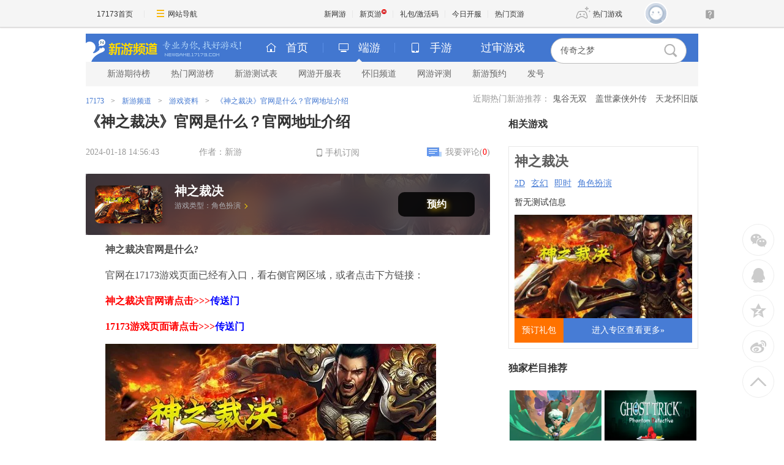

--- FILE ---
content_type: text/html;charset=UTF-8
request_url: https://newgame.17173.com/content/01182024/145642677.shtml
body_size: 13085
content:
<!DOCTYPE html PUBLIC "-//W3C//DTD XHTML 1.0 Transitional//EN" "http://www.w3.org/TR/xhtml1/DTD/xhtml1-transitional.dtd"><html xmlns="http://www.w3.org/1999/xhtml"><head>
  <meta http-equiv="Content-Type" content="text/html; charset=utf-8" /><meta name="bizStatistics" data-biz-id="90117" data-module-id="page" data-view-id="110783" />
  <meta http-equiv="X-UA-Compatible" content="IE=Edge,chrome=1" />
  <meta name="keywords" content=",新游" />
  <meta name="description" content=",《神之裁决》官网是什么？官网地址介绍" />
  <title>《神之裁决》官网是什么？官网地址介绍__17173新网游频道_17173.com中国游戏第一门户站</title>












<link rel="dns-prefetch" href="//ue.17173cdn.com/" />
<link type="image/x-icon" rel="icon" href="//ue.17173cdn.com/images/lib/v1/favicon-hd.ico" />
<link type="image/x-icon" rel="shortcut icon" href="//ue.17173cdn.com/images/lib/v1/favicon.ico" />


<script src="//js.17173.com/utils.js?v=0.7.9"></script>
<script src="//ue.17173cdn.com/a/lib/slimemolds/production/js/bootstrap.js"></script>
<script type="text/javascript">
dsm.setConfig({biEnable: true});
window.pandora = {overOldPandora:true}
</script>






  
  <link href="//ue.17173cdn.com/cache/lib/v2/reset-and-utils-1.0.css?202105261117" rel="stylesheet" type="text/css" />
  <link href="//ue.17173cdn.com/a/newgame/header/css/header-v3.1.0.css?202105261117" rel="stylesheet" type="text/css" />
  <link href="//ue.17173cdn.com/a/lib/article/css/article-ng-v1.1.css?202105261117" rel="stylesheet" type="text/css" />
  <link rel="stylesheet" type="text/css" href="//ue.17173cdn.com/cache/lib/v1/mods/article-pingdao-v1.min.css?202105261117" rev="stylesheet" media="all" />
  <link rel="stylesheet" type="text/css" href="//ue.17173cdn.com/a/newgame/index/2014/css/layout2.css?202105260951" rev="stylesheet" media="all" />
  <link href="//ue.17173cdn.com/a/newgame/index/2016/v2.8.4/css/style.css?202105260951" rel="stylesheet" type="text/css" />
  <link href="//ue.17173cdn.com/a/newgame/news/v3.9.1-js/css/style.css?202105260951" rel="stylesheet" type="text/css" />
  <script type="text/javascript" src="//ue.17173cdn.com/a/lib/jquery-1.11.1.min.js" data-config=""></script>
  <script type="text/javascript" src="//ue.17173cdn.com/cache/lib/v1/jquery.tools-1.2/tabs.all.min.js" data-config=""></script>
  <script type="text/javascript" src="//assets.changyan.sohu.com/upload/plugins/plugins.count.js"></script>
  <script src="//ue.17173cdn.com/a/lib/v4/pandora.js?202105260951"></script>
  <script>
    window.ModInBaibaoxiang = true;
    window.ued = window.ued || {}
    if ($) { $.fn.live = $.fn.on; }
  </script>
  <style>
    .mod-article .related {
      display: none;
    }
    body .paradigm-article-box-body a:hover {
      text-decoration: none;
    }
  </style>
  <script type="application/ld+json">
{
	"@context":"https://ziyuan.baidu.com/contexts/cambrian.jsonld",
	"@id":"https://newgame.17173.com/content/01182024/145642677.shtml",
	"title":"《神之裁决》官网是什么？官网地址介绍",
	"description":"《神之裁决》官网是什么？官网地址介绍",
	"image":["https://i.17173cdn.com/2fhnvk/YWxqaGBf/cms3/eOdfEqbrunvxeFs.jpg","https://i.17173cdn.com/2fhnvk/YWxqaGBf/cms3/WgSoEhbrunvxewf.jpg"],
	"upDate":"2024-01-18T14:56:43+08:00",
	"pubDate":"2024-01-18T14:56:43+08:00"
}
</script>
<script type="application/ld+json">
{
  "@type": "BreadcrumbList",
  "@context": "https://schema.org",
  "itemListElement": [
    {
      "@type": "ListItem",
      "position": 1,
      "name": "17173",
      "item": {
        "@id": "https://www.17173.com/",
        "@type": "Thing"
      }
    },
    {
      "@type": "ListItem",
      "position": 2,
      "name": "游戏资讯",
      "item": {
        "@id": "https://news.17173.com/",
        "@type": "Thing"
      }
    },
    {
      "@type": "ListItem",
      "position": 3,
      "name": "《神之裁决》官网是什么？官网地址介绍",
      "item": {
        "@id": "https://newgame.17173.com/content/01182024/145642677.shtml",
        "@type": "Thing"
      }
    }
  ]
}
</script>
<script type="application/ld+json">{
  "@type": "NewsArticle",
  "@context": "https://schema.org",
  "mainEntityOfPage": {
    "@type": "WebPage",
    "@id": "https://newgame.17173.com/content/01182024/145642677.shtml"
  },
  "publisher": {
    "@type": "Organization",
    "name": "17173",
    "logo": {
      "@type": "ImageObject",
      "url": "https://ue.17173cdn.com/a/lib/logo/173app.png",
      "width": 100,
      "height": 100
    }
  },
  "headline": "《神之裁决》官网是什么？官网地址介绍",
  "datePublished": "2024-01-18T14:56:43+08:00",
  "dateModified": "2024-01-18T14:56:43+08:00",
  "author": {
    "@type": "Person",
    "name": "新游"
  },
  "image":"https://i.17173cdn.com/2fhnvk/YWxqaGBf/cms3/eOdfEqbrunvxeFs.jpg",
  "description": "《神之裁决》官网是什么？官网地址介绍"
}</script>


<link href="//ue.17173cdn.com/cache/lib/v1/topnav-1.0/global-topbar.css?20250601" rel="stylesheet" type="text/css" id="css-gtp" />



<script type="text/javascript" src="//ue.17173cdn.com/a/lib/vda/seed.js?20231220"></script>


<script type="text/javascript" src="//ue.17173cdn.com/a/lib/v4/pandora2.js?t=20250916"></script>
<script type="text/javascript" src="//ue.17173cdn.com/a/lib/v5/sjs/sjs.js?t=20250714"></script>


<script type="text/javascript" src="//ue.17173cdn.com/a/lib/passport/v7.9.1/js/passport.js"></script>
<script>
var _hmt = _hmt || [];
(function() {
  var hm = document.createElement("script");
  hm.src = "https://hm.baidu.com/hm.js?b4672db0724545e7a88740cddf97a334";
  var s = document.getElementsByTagName("script")[0]; 
  s.parentNode.insertBefore(hm, s);
})();
</script>
</head>
<body>

<div id="js-global-topnav" style="height:0"></div>

<!--[if lte IE 9]>
<script type="text/javascript" src="//ue.17173cdn.com/a/module/ie67/2021/browser-update-min.js"></script>
<![endif]-->

  
  <div class="wrapper wrapper-final">
    <!-- header-v5.02 -->
    <div class="header-wrap-final ">
      
<!-- header-v5.02 -->

  


  


  
  
  
  

<div class="header">
    
      <span class="header-logo">
        
          <a href="//newgame.17173.com/" target="_blank" class="c1">
            <img src="//ue.17173cdn.com/a/newgame/header/img/logo-final.png"
              width="120" height="46" alt="新游频道">
          </a>
          <a href="//newgame.17173.com/" target="_blank" class="c2">
            <img src="//ue.17173cdn.com/a/newgame/header/img/slogan-final.png"
              width="130" height="46" alt="专业为你找好游戏">
          </a>
        
      </span>
    
<ul class="header-game-count">
  
  <li>
    <span class="c1">
        <i class="header-ico-pc-sm"></i>PC端
      </span>
    <span class="c2">
        共<b>43427</b>款
      </span>
  </li>
  <li>
    <span class="c1">
        <i class="header-ico-phone-sm"></i>手游
      </span>
    <span class="c2">
        共<b>17976</b>款
      </span>
  </li>
  
</ul>
  <div class="header-search">
    <div class="mod-newgame-search js-newgame-search" data-dafault-keywords="传奇之梦"></div>
<script type="text/javascript" src="//ue.17173cdn.com/a/newgame/index/v5.1.0/search/index.entry.js?v1.0"></script>
<!--20240402左侧菜单新增Q群入口-->
<script type="text/javascript">
  function app() {
  $('.js-fixed-wrap .fixed-con .btn-nav .tit').eq(-1).hide()
  $.ajax({
    type: 'get',
    url: 'https://api.17173.com/merge-interface/v1/inc-content',
    dataType: 'jsonp',
    data: {
      host: 'newgame.17173.com',
      incPath: '/data/component/206/1883410.html',
    },
    success:function (data) {
      var JoinQQgroup = ''
      if (data.data) {
        JoinQQgroup = data.data
      }
      $('.js-fixed-wrap .fixed-con .btn-nav').eq(-1).append(JoinQQgroup) 
    }    
  });  
}
setTimeout(app, 500)
</script>
  </div>
</div>
<div class="nav">
  
  

<div class="nav-main">
  
  <ul class="list-nav-main nav-pc-current">

  <li class="item-home">
    <a href="//newgame.17173.com/" target="_blank"><i class="header-ico-home"></i>首页</a>
  </li>
  <li class="item-pc">
    <a href="javascript:void(0)" data-nav-sub-type="ONLINE_GAME">
      <i class="header-ico-pc"></i>端游<i class="header-sep"></i><i class="header-arrow"></i>
    </a>
  </li>
  <li class="item-phone">
    <a href="javascript:void(0)" data-nav-sub-type="MOBILE_GAME">
      <i class="header-ico-phone"></i>手游<i class="header-sep"></i><i class="header-arrow"></i>
    </a>
  </li>
  <li class="item-vr">
    <a href="//news.17173.com/version/index/2021/" target="_blank" >过审游戏</a>
  </li>
</ul>
</div>
  <div class="nav-sub">
    
      
        <div>
  <ul class="list-nav-sub">
    <li><a href="//top.17173.com/list-1-0-0-0-0-0-0-0-0-0-1.html" target="_blank">新游期待榜</a></li>
    <li><a href="//top.17173.com/list-2-0-0-0-0-0-0-0-0-0-1.html" target="_blank">热门网游榜</a></li>
    <li><a href="https://www.17173.com/d/ceshibiao/" target="_blank">新游测试表</a></li>
    <li><a href="//newgame.17173.com/server-list.html" target="_blank">网游开服表</a></li>
    
    <li><a href="https://www.17173.com/d/hj/ " target="_blank">怀旧频道</a></li>
    <li><a href="//newgame.17173.com/game-demolist.html" target="_blank">网游评测</a></li>
    <li><a href="//act.17173.com/os/2018/11/xyd1126/?game=4044364" target="_blank">新游预约</a></li>
    <li><a href="//hao.17173.com/" target="_blank">发号</a></li>
  </ul>
</div>
      
    
  </div>
  <script type="text/tmpl" id="ONLINE_GAME-nav-sub-tmpl">
    <div>
  <ul class="list-nav-sub">
    <li><a href="//top.17173.com/list-1-0-0-0-0-0-0-0-0-0-1.html" target="_blank">新游期待榜</a></li>
    <li><a href="//top.17173.com/list-2-0-0-0-0-0-0-0-0-0-1.html" target="_blank">热门网游榜</a></li>
    <li><a href="https://www.17173.com/d/ceshibiao/" target="_blank">新游测试表</a></li>
    <li><a href="//newgame.17173.com/server-list.html" target="_blank">网游开服表</a></li>
    
    <li><a href="https://www.17173.com/d/hj/ " target="_blank">怀旧频道</a></li>
    <li><a href="//newgame.17173.com/game-demolist.html" target="_blank">网游评测</a></li>
    <li><a href="//act.17173.com/os/2018/11/xyd1126/?game=4044364" target="_blank">新游预约</a></li>
    <li><a href="//hao.17173.com/" target="_blank">发号</a></li>
  </ul>
</div>
  </script>
  <script type="text/tmpl" id="MOBILE_GAME-nav-sub-tmpl">
    <div>
  <ul class="list-nav-sub">
    <li><a href="//top.17173.com/list-1-0-4-0-0-0-0-0-0-0-1.html" target="_blank">手游期待榜</a></li>
    <li><a href="//top.17173.com/list-2-0-4-0-0-0-0-0-0-0-1.html" target="_blank">手游热门榜</a></li>
    <li><a href="https://www.17173.com/d/ceshibiao/?test_from=%E6%89%8B%E6%B8%B8&sort=test_time" target="_blank">手游测试表</a></li>
    <li><a href="https://newgame.17173.com/game-demoList.html?platform=mobile" target="_blank">手游试玩</a></li>
    <li><a href="//newgame.17173.com/video-list.html" target="_blank">手游短视频</a></li>
    <li><a href="//newgame.17173.com/list/sygl.shtml" target="_blank">手游资料</a></li>
    <li><a href="//hao.17173.com/gift-list-6-0-0-0-0-1.html" target="_blank">手游礼包</a></li>
    </li>
  </ul>
</div>
  </script>
</div>
    </div>
    <!-- /header-v5.02 -->
    <div class="content clearfix">
      <div class="gb-final-mod-games">
        <div class="info"><span class="tit">近期热门新游推荐：</span>
<a href="http://newgame.17173.com/game-info-1000550.html" target="_blank">鬼谷无双</a>
<a href="http://newgame.17173.com/game-info-1000281.html" target="_blank">盖世豪侠外传</a>
<a href="http://newgame.17173.com/game-info-1034622.html" target="_blank">天龙怀旧版</a></div>
      </div>
      <div class="clearfix">
        <div class="col-l">
          <div class="gb-final-mod-crumbs">
            <a href="//www.17173.com/" target="_blank">17173</a>
            <span class="gb-final-sep">></span>
            <a href="//newgame.17173.com/" target="_blank">新游频道</a>
            <span class="gb-final-sep">></span>  游戏资料 
            <span class="gb-final-sep">></span>
            <span class="gb-final-cur">《神之裁决》官网是什么？官网地址介绍</span>
          </div>
          <div class="mod-article">
            
            
            
            <div class="hidden" hidden="">本文由第三方AI基于17173文章<a href="http://newgame.17173.com/content/01182024/145642677.shtml">http://newgame.17173.com/content/01182024/145642677.shtml</a>提炼总结而成，可能与原文真实意图存在偏差。不代表网站观点和立场。推荐点击链接阅读原文细致比对和校验。</div>
<style type="text/css">.app-rss{ position:absolute;right:100px; line-height:31px; height: 30px;}
.app-rss .ico-app{float:left; width:9px; height:13px; overflow:hidden; background:url(//ue.17173cdn.com/images/app/index/2013/ico-phone.png); background-position: -40px 0; margin: 9px 5px 0 0;}
/*.app17173-load{text-align:center;margin-top:10px}*/
/*.app17173-load a{ display:inline-block;color: #333; font:bold 16px/38px "Microsoft YaHei"; background: #fdd000; border: 1px solid #e0b700; padding-right: 10px;}*/
/*.app17173-load .ico{ display: inline-block; width: 48px; float: left; height: 38px; overflow: hidden;border-right: 1px solid #e0b700; background: url(//ue.17173cdn.com/images/app/index/2013/ico-phone.png) no-repeat; background-position: -30px -20px; margin-right: 10px;}*/
.fenxiang-l{ width:auto}
.fx-r-app{ width:auto; float:right;_width:250px;}
.fx-r-app .app17173-load{height:24px;}
.fx-r-app .app17173-load a{ display: block;color: #333; height:22px; font:bold 12px/23px "Microsoft YaHei"; background: #fdd000; border: 1px solid #e0b700; padding-right: 10px; overflow:hidden}
.fx-r-app .app17173-load .ico{ float:left; margin-right:10px;*display:inline;  width: 22px; height: 22px; overflow: hidden;border-right: 1px solid #e0b700; background: url(//ue.17173cdn.com/images/app/index/2013/ico-phone.png) no-repeat; background-position: 0 -20px}
.article-con{font-size: 14px; line-height: 27px;}</style>
<script type="text/javascript">
window.article = window.article || {};
article.infoChannel = '90117';
article.infoId = '10378060';
article.infoTitle = '《神之裁决》官网是什么？官网地址介绍';
article.infoClass = window.articleInfoClass || '1';
article.publishTime = '1705561003000';
article.infoUrl = window.location.href;
article.infoGameCode = '55055';
article.categoryId = '505009';
article.categoryIds = '505009,510062,508562';
article.gamecode = '55055';
article.gameName = '神之裁决';
article.gameImg = '//i.yeyoucdn.com/b5yvfc/YWxqaGBf/cms3yeyou/20200602/tVIOYPbojAikjoo.jpg';
article.gamePlatform = 'web';
article.gameUrl = 'http://game.yeyou.com/info-55055.html';
article.oldGameCodes = '55055';
article.tag = ' ';
</script>

<script src="//ue.17173cdn.com/a/lib/v4/pandora.js?20210629"></script>

<div class="crumbs-bar">
	<div class="crumbs-box"><a href="//newgame.17173.com">产品库-新游</a> > 游戏资料 > 《神之裁决》官网是什么？官网地址介绍</div>
</div>
<div class="article">
  
  	<h1>《神之裁决》官网是什么？官网地址介绍</h1>
	<div class="info"> <span class="col-01">2024-01-18 14:56:43</span><span class="col-03">作者：新游</span>
	<a href="//a.17173.com/tg/channel/index.html?id=A0011502041" target="_blank" class="app-rss"><i class="ico-app"></i>手机订阅</a>
	<span class="col-02"><a href="#comments">我要评论(<span id="changyan_count_unit" style="color:#f00"></span>) </a></span> </div>
	
  
	<div class="article-con">
	<span style="color: #4e4e4e; background-color: #ffffff;"><p><b>神之裁决官网是什么?</b></p><p>官网在17173游戏页面已经有入口，看右侧官网区域，或者点击下方链接：</p></span> 
<p><strong><span style="color: #0000ff;"><a href="//link.17173.com?target=http://szcj.jpzjsw.com/" target="_blank"><span style="color: #0000ff;"><span style="color: #ff0000;">神之裁决官网请点击>>></span>传送门</span></a></span></strong></p> 
<p><a href="//newgame.17173.com/game-info-55055.html" target="_blank"><span style="color: #0000ff;"><span style="color: #0000ff;"><strong><span style="color: #ff0000;">17173游戏页面</span><span><span style="color: #ff0000;">请点击>>></span></span></strong></span><strong><span style="color: #0000ff;"><strong>传送门</strong></span></strong></span></a></p>
<p><span style="color: #0000ff;"><span style="color: #0000ff;"><strong><a href="//newgame.17173.com/viewpic.htm?url=//i.17173cdn.com/0561y4/YWxqaGBf/gamebase/game-cover-horizontal/TFEMsRbnivfirsp.jpg" target="_blank"><img src="//i.17173cdn.com/2fhnvk/YWxqaGBf/cms3/eOdfEqbrunvxeFs.jpg" data-imgwidth="540" data-mgheight="304" width="540" alt="" /></a></strong></span></span></p>
<p></p><p>《神之裁决》是一款大型2D版传奇类网页游戏，游戏画面、装备以及时装样式全面现代化革新设计，场景恢弘大气，细节更具表现力，剧情新颖环环相扣，加上丰富的游戏玩法，给玩家带来全新的战斗体验，再续传奇经典！</p><p></p>
<p style="text-align: center;"><strong><a href="//www.17173.com/?=xy" target="_blank"><span style="color: #ff0000;">别错过！<span style="color: #ff0000;">点击https://www.17173.com</span></span></a></strong></p> 
<p style="text-align: center;"><span style="color: #ff0000;"><strong><a href="//www.17173.com/?=xy" target="_blank"><span style="color: #ff0000;"><span style="color: #ff0000;"></span></span></a></strong></span></p> 
<p style="text-align: center;"><span style="color: #ff0000;"><a href="//www.17173.com/?=xy"><span style="color: #ff0000;"><strong><span>更多游戏相关资讯查询>>>传送门</span></strong></span></a></span><a href="//newgame.17173.com/viewpic.htm?url=https://i.17173cdn.com/0561y4/YWxqaGBf/gamebase/game-cover-horizontal/yhWuAsbrrdyvjFm.jpg" target="_blank"></a></p> 
<p class="p-image" style="text-align: center;"><a href="//www.17173.com/?=xy" target="_blank"><img src="//i.17173cdn.com/2fhnvk/YWxqaGBf/cms3/WgSoEhbrunvxewf.jpg!a-3-854x.jpg" data-imgwidth="540" data-imgheight="undefined" width="540" alt="" /></a></p>
	<div data-role="global-grab-hao-in-article"></div>
<script type="text/javascript">pandora.loadJs('//ue.17173cdn.com/a/module/global-grab-hao/v1/js/main.bundle.js?t='+new Date().getTime())</script>

<div data-role="lianyun-weekly-hot-game-in-article"></div>
<script type="text/javascript">pandora.loadJs('//ue.17173cdn.com/a/newgame/lianyun/weekly-hot-game/v1/js/main.bundle.js?t='+new Date().getTime())</script>
	  
	  
	  
	    <p align="right">【编辑：新游】</p>
	  

	</div>
	<!--分页-->
	
	  <!--分页结束-->

	<div class="fabiao">17173.com发布此文仅为传递信息，不代表17173.com认同其观点或证实其描述。</div>
	
	
	
	<div class="fenxiang clearfix">
		<div id="share_container" class="fenxiang-l"></div>
		<script id="17173shareScript" src="//ue.17173cdn.com/cache/my.app-01/share-news-1.1.0.js" charset="utf-8"></script>
		
		<div class="fx-r-app">
			<div class="app17173-load">
			  <a href="//a.17173.com/tg/channel/index.html?id=A0011502041" target="_blank"><i class="ico"></i>掌握游戏资讯  17173手机客户端 下载</a>
			</div>
		</div>
		
	</div>

	
	  
		<!--<div class="article-tags-content" data-widget="attitude" data-widget-channel="90117" data-widget-news-id="10378060"></div>-->
		
	

	
	
	
	

	
	
	<div class="related">
		<h2>与<em></em>相关的文章有：</h2>
		<ul>
		
		
          	<li><a href="http://newgame.17173.com/content/12252025/180133901.shtml" target="_blank">《幻幻灵之战》拿到版号了吗？游戏版号查询及上线介绍</a><span>(2025-12-25)</span></li>
        
    	
		
          	<li><a href="http://newgame.17173.com/content/12252025/180134495.shtml" target="_blank">《魔刻猎手》拿到版号了吗？游戏版号查询及上线介绍</a><span>(2025-12-25)</span></li>
        
    	
		
          	<li><a href="http://newgame.17173.com/content/12252025/180132838.shtml" target="_blank">《波斯王子：失落的王冠》拿到版号了吗？游戏版号查询及上线介绍</a><span>(2025-12-25)</span></li>
        
    	
		
          	<li><a href="http://newgame.17173.com/content/12252025/180130917.shtml" target="_blank">《祖玛争霸》拿到版号了吗？游戏版号查询及上线介绍</a><span>(2025-12-25)</span></li>
        
    	
		
          	<li><a href="http://newgame.17173.com/content/12252025/180130057.shtml" target="_blank">《坠落小队》拿到版号了吗？游戏版号查询及上线介绍</a><span>(2025-12-25)</span></li>
        
    	
		</ul>
	</div>
	
	

	<div class="js-comment" id="comments"> 
		
		
    	<div data-widget="changyan" data-widget-sid="10378060_1_90117"></div>
		
		
	</div>
</div>

<script type="text/javascript">
var fc = false;

$(":text,:password,textarea,.gb-comment-textarea").bind('focusin',function(){fc=true;}).bind('focusout',function(){fc=false;});

$(document).keyup(function(d) {
	if(fc)return;
	d = d || event;
	switch (d.keyCode || d.which) {
	case 37:
		var pr =  $('a.page-prev').attr('href');
		pr&&(window.location = pr);
		break;
	case 39:
		var pr =  $('a.page-next').attr('href');
		pr&&(window.location = pr);
	}
});

($('.mod-page-switcher').length==0)&&$('.mod-page-switcher-tip').hide();
</script> 


<script type="text/javascript" src="//ue.17173cdn.com/a/lib/vda/othersources/outerad.min.js"></script>
            <div class="ng-recommend-c">
              
              <style>
                .ng-recommend-c {
                  display: none;
                  padding-bottom: 15px;
                }
                .mod-game-channel {
                  display: flex;
                  flex-wrap: wrap;
                  margin-right: -3%;
                }
                .mod-game-channel li {
                  width: 21.9%;
                  margin-right: 3%;
                  box-sizing: border-box;
                  border: 1px solid #e8e8e8;
                  padding: .2em 0;
                  text-align: center;
                  box-shadow: 0 6px 9px #f8f8f8;
                }
                .mod-game-channel li a {
                  font-size: 16px;
                  font-weight: bold;
                  color: #0066cc;
                  padding: .2em 0;
                  display: block
                }
                .mod-game-channel li:hover {
                  background: #609bff;
                }
                .mod-game-channel li a:hover {
                  color: #fff;
                  text-decoration: none
                }
                .mod-ng-data {
                  width: 100%;
                  margin-top: 15px;
                }
                .mod-ng-data .hd {
                  text-align: center;
                  background: #609BFF;
                }
                .mod-ng-data .hd .tit {
                  font-size: 18px;
                  line-height: 2.6;
                  color: #ffffff;
                  font-weight: bold;
                }
                .mod-ng-data .bd {
                  margin: 0;
                  padding: 0;
                  position: relative;
                }
                .mod-ng-data .ng-data-list {
                  clear: both;
                  display: table;
                  width: 100%;
                }
                .mod-ng-data .ng-data-list li {
                  float: left;
                  width: 25%;
                  box-sizing: border-box;
                  border-top: 1px solid #fff;
                  border-left: 1px solid #fff;
                  padding: .2em 0;
                  text-decoration: none;
                  background: #f1f1f1;
                  text-align: center;
                }
                .mod-ng-data .ng-data-list li a {
                  font-size: 14px;
                  color: #333;
                  padding: .2em 0;
                  display: block
                }
                .mod-ng-data .ng-data-list li:hover {
                  background: #609BFF;
                }
                .mod-ng-data .ng-data-list li a:hover {
                  color: #fff;
                  text-decoration: none
                }
              </style>
              
              
              
              <ul class="mod-game-channel" data-gamelink="55055">
                <li> <a href="http://game.yeyou.com/info-55055.html" target="_blank">专区</a> </li>
                
                <li> <a target="_blank" href="//hao.17173.com/sche-info-55055.html">礼包/激活码</a> </li>
                <li> <a href="" target="_blank">下载</a> </li>
              </ul>
              
              
              
              <div class="mod-ng-data">
                <div class="hd">
                  <div class="tit"><span></span>新手引导</div>
                </div>
                <div class="bd">
                  <ul class="ng-data-list">
                    
                    <li><a href="http://newgame.17173.com/content/01182024/145642677.shtml" target="_blank">官网地址</a></li>
                    
                  </ul>
                </div>
              </div>
              <div class="mod-ng-data">
                <div class="hd">
                  <div class="tit"><span></span>快速上手</div>
                </div>
                <div class="bd">
                  <ul class="ng-data-list">
                    
                  </ul>
                </div>
              </div>
              <div class="mod-ng-data">
                <div class="hd">
                  <div class="tit"><span></span>进阶攻略</div>
                </div>
                <div class="bd">
                  <ul class="ng-data-list">
                    
                  </ul>
                </div>
              </div>
              
            </div>
            <script>
              (function () {
                $('[data-role=global-grab-hao-in-article]').after($('.ng-recommend-c').show())
              })()
              $('.mod-ng-data .tit span').text(article.gameName)
            </script>
          </div>
          <div class="mod-more-article">
            <div class="hd">
              <div class="tit">看了又看</div>
            </div>
            <div class="bd">
              <div id="article_list">
                <ul class="article-list" data-role="list">
                  <script type="text/x-handlebars">
            [[#each list]]
              <li class="item">
                <a href="[[pageUrl]]">
                  <div class="pic">
                    <img src="[[fmtImg imgPath 'a-3-240x']]" alt="[[title]]"/>
                  </div>
                  <div class="txt-box">
                    <div class="tit">[[title]]</div>
                    <div class="info">
                      <div class="author">作者：[[author]]</div>
                      <div class="date">[[dateFormat publishTime 'm-d']]</div>
                    </div>
                  </div>
                </a>
              </li>
            [[/each]]
            </script>
                </ul>
                <footer class="ft" data-role="more">
                  <a href="javascript:;" class="btn-more">点击查看更多</a>
                </footer>
              </div>
            </div>
          </div>
          <script type="text/javascript">
            window.ued.sjs('loadlist', function () {
              new window.ued.Loadlist({
                element: '#article_list',
                scrollMode: false,
                pageNo: 1,
                pageSize: 15,
                parameter: {
                  channelCode: 90117,
                  oldGameCodes: article.oldGameCodes
                }
              })
            });
          </script>
        </div>
        <div class="col-r">
          <html><head><meta name="bizStatistics" data-biz-id="90117" data-module-id="page" data-view-id="108753" /></head><body><div class="sidev2-mod js-related-body"></div>
<script type="text/javascript">
ued.Page&&ued.Page.config({
    name:'appcode',
    version:'1.0.5',
    img: '//ue.17173cdn.com/a/youli/index/2017/img/qrcode-ng.jpg'
});
</script>

<!-- 独家栏目推荐 -->
<div class="sidev2-mod">
	<div class="hd"><h2 class="tit">独家栏目推荐</h2></div>
  <div class="bd">
	<ul class="gb-list2 lmtj-pic-list">
		
		
		<li class="gb-list2-item">
			<a onclick="_hmt.push(['_trackEvent', '新闻页', '新闻页:独家栏目', '新闻页:独家栏目:图片点击'])" href="https://newgame.17173.com/game-demo-1037309.html" target="_blank" class="gb-list2-con">
				<span class="gb-list2-c1"><img src="//i.17173cdn.com/2fhnvk/YWxqaGBf/cms3/EnnNchbtkqgEtAs.png!a-3-240x.png" alt="" class="avatar" /></span>
				<span class="gb-list2-c2"><span class="txt"><span title="白天收银员，晚上当勇者，《夜勤人2：无尽宝库》评测">白天收银员，晚上当勇者，《夜勤人2：无尽&hellip;</span></span></span>
			</a>
		</li>
		
		
		
		<li class="gb-list2-item">
			<a onclick="_hmt.push(['_trackEvent', '新闻页', '新闻页:独家栏目', '新闻页:独家栏目:图片点击'])" href="http://newgame.17173.com/content/10112025/143217882_1.shtml" target="_blank" class="gb-list2-con">
				<span class="gb-list2-c1"><img src="//i.17173cdn.com/2fhnvk/YWxqaGBf/cms3/LEqMBkbthjawifx.jpg!a-3-240x.png" alt="" class="avatar" /></span>
				<span class="gb-list2-c2"><span class="txt"><span title="头好痒要长脑子了？盘点5款一玩就停不下的悬疑推理游戏">头好痒要长脑子了？盘点5款一玩就停不下的&hellip;</span></span></span>
			</a>
		</li>
		
		
		
		
		
		
		
		
		
		
		
		
	</ul>
	<ul class="lmtj-new-list">
		
		
		
		
		
		
		<li><span class="tit"><a onclick="_hmt.push(['_trackEvent', '新闻页', '新闻页:独家栏目', '新闻页:独家栏目:文字点击'])" href="http://newgame.17173.com/content/09292025/172612181_1.shtml" target="_blank"><span title="近期发售游戏TOP5盘点：多款获奖独游齐发售">近期发售游戏TOP5盘点：多款获奖独游齐发售&hellip;</span></a></span>
		</li>
		
		
		
		<li><span class="tit"><a onclick="_hmt.push(['_trackEvent', '新闻页', '新闻页:独家栏目', '新闻页:独家栏目:文字点击'])" href="http://newgame.17173.com/content/09292025/155934535_1.shtml" target="_blank"><span title="本周精品测试TOP5：经典IP新作与创新社交推理游戏">本周精品测试TOP5：经典IP新作与创新社交推&hellip;</span></a></span>
		</li>
		
		
		
		<li><span class="tit"><a onclick="_hmt.push(['_trackEvent', '新闻页', '新闻页:独家栏目', '新闻页:独家栏目:文字点击'])" href="http://newgame.17173.com/content/09282025/175043544_1.shtml" target="_blank"><span title="近期必玩的Steam游戏盘点，哪些值得你一试？">近期必玩的Steam游戏盘点，哪些值得你一试&hellip;</span></a></span>
		</li>
		
		
		
		<li><span class="tit"><a onclick="_hmt.push(['_trackEvent', '新闻页', '新闻页:独家栏目', '新闻页:独家栏目:文字点击'])" href="http://newgame.17173.com/content/09262025/163904972_1.shtml" target="_blank"><span title="一周爆款新游TOP5盘点：从太空夺宝射击到虚拟都市冒险">一周爆款新游TOP5盘点：从太空夺宝射击到虚&hellip;</span></a></span>
		</li>
		
		
		
		<li><span class="tit"><a onclick="_hmt.push(['_trackEvent', '新闻页', '新闻页:独家栏目', '新闻页:独家栏目:文字点击'])" href="https://newgame.17173.com/game-demo-1037128.html" target="_blank"><span title="《羊蹄山之魂》评测9分：本以为是对马岛换皮，实际却..">《羊蹄山之魂》评测9分：本以为是对马岛换&hellip;</span></a></span>
		</li>
		
		
	</ul>
</div>

</div>
<!-- end独家栏目推荐 -->

<!-- 品牌栏目 -->
<div class="mod-side js-tab">
  <div class="hd">
    <h2 class="tit">品牌栏目</h2>
    <div class="more">
      <ul class="tab tab-brand">
        <li class="tab-item"><a href="javascript:;"></a></li>
        <li class="tab-item"><a href="javascript:;"></a></li>
      </ul>
    </div>
  </div>
  <div class="bd tab-pn">
<div>
<ul class="comm-ptlist">
<li class="list-item"><a href="http://newgame.17173.com/list/ydwh.shtml" target="_blank"> <span class="avatar"> <img src="//i.17173cdn.com/z6mhfw/2015/xin/2015/04/29/c0429xw01.jpg!a-3-240x.jpg" width="150" height="90" alt="" /> </span> </a></li>
<li class="list-item"><a href="http://newgame.17173.com/main/dashent.shtml" target="_blank"> <span class="avatar"> <img src="//i.17173cdn.com/z6mhfw/2015/xin/2015/04/29/c0429xw02.jpg!a-3-240x.jpg" width="150" height="90" alt="" /> </span> </a></li>
</ul>
</div>
<div style="display: none;">
<ul class="comm-ptlist">
<li class="list-item"><a href="http://newgame.17173.com/zt/ggg/brpc/dftq/index.html" target="_blank"> <span class="avatar"> <img src="//i.17173cdn.com/z6mhfw/2015/xin/2015/05/05/c0505xw02.jpg!a-3-240x.jpg" width="150" height="90" alt="" /> </span> </a></li>
<li class="list-item"><a href="http://newgame.17173.com/game-demolist.html" target="_blank"> <span class="avatar"> <img src="//i.17173cdn.com/z6mhfw/2015/xin/2015/05/05/c0505xw03.jpg!a-3-240x.jpg" width="150" height="90" alt="" /> </span> </a></li>
</ul>
</div>
</div>
</div>
<!-- end品牌栏目 -->

<!-- 新游期待榜 -->
<div class="mod-side" data-track-block="z6jUJr">
	<div class="hd"><h2 class="tit">新游期待榜</h2>
	<div class="more"><a href="http://top.17173.com/index-1-0-0-0-0.html" target="_blank">更多>></a></div></div>
	<div class="bd">
		<ul class="rank-list js-rank">
      <li class="list-item">
      <div class="art-item-c1">
        <b class="arrow"></b>
        <div class="num"></div>
      </div>
      <div class="art-item-c2">
        <div class="avatar">
          <a href="//newgame.17173.com/game-info-1034731.html" target="_blank">
            <img src="//i.17173cdn.com/0561y4/YWxqaGBf/gamebase/game-cover-square/PyGCrDbpdxmadvq.jpg!a-3-240x.jpg" width="80" height="60" alt="地下城与勇士：OverKill" />
          </a>
        </div>
        <div class="game-info">
          <div class="name">
            <a href="//newgame.17173.com/game-info-1034731.html" target="_blank">地下城与勇士：OverKill</a>
          </div>
          <div class="vote">
            <span class="vote-tit">票数：</span>
            <span class="vote-num"><span>240976</span>
              
              
              <i class="ico2 ico-nor"></i>
              
              
            </span>
          </div>
          <div class="support c-tx3">
            <i class="ico-support"></i>
            <a href="//newgame.17173.com/game-info-1034731.html" target="_blank" class="typ">投一票</a>
          </div>
        </div>
      </div>
    </li>
  
    <li class="list-item">
      <div class="art-item-c1">
        <b class="arrow"></b>
        <div class="num"></div>
      </div>
      <div class="art-item-c2">
        <div class="avatar">
          <a href="//newgame.17173.com/game-info-1036717.html" target="_blank">
            <img src="//i.17173cdn.com/0561y4/YWxqaGBf/gamebase/game-cover-square/aFOYHobqgtFhtBB.png!a-3-240x.jpg" width="80" height="60" alt="洛克王国：世界" />
          </a>
        </div>
        <div class="game-info">
          <div class="name">
            <a href="//newgame.17173.com/game-info-1036717.html" target="_blank">洛克王国：世界</a>
          </div>
          <div class="vote">
            <span class="vote-tit">票数：</span>
            <span class="vote-num"><span>236924</span>
              
              
              <i class="ico2 ico-nor"></i>
              
              
            </span>
          </div>
          <div class="support c-tx3">
            <i class="ico-support"></i>
            <a href="//newgame.17173.com/game-info-1036717.html" target="_blank" class="typ">投一票</a>
          </div>
        </div>
      </div>
    </li>
  
    <li class="list-item">
      <div class="art-item-c1">
        <b class="arrow"></b>
        <div class="num"></div>
      </div>
      <div class="art-item-c2">
        <div class="avatar">
          <a href="//newgame.17173.com/game-info-1034888.html" target="_blank">
            <img src="//i.17173cdn.com/0561y4/YWxqaGBf/gamebase/game-cover-square/mNYdwGbptiDpjml.jpg!a-3-240x.jpg" width="80" height="60" alt="王者荣耀世界" />
          </a>
        </div>
        <div class="game-info">
          <div class="name">
            <a href="//newgame.17173.com/game-info-1034888.html" target="_blank">王者荣耀世界</a>
          </div>
          <div class="vote">
            <span class="vote-tit">票数：</span>
            <span class="vote-num"><span>229639</span>
              
              
              <i class="ico2 ico-nor"></i>
              
              
            </span>
          </div>
          <div class="support c-tx3">
            <i class="ico-support"></i>
            <a href="//newgame.17173.com/game-info-1034888.html" target="_blank" class="typ">投一票</a>
          </div>
        </div>
      </div>
    </li>
  
    <li class="list-item">
      <div class="art-item-c1">
        <b class="arrow"></b>
        <div class="num"></div>
      </div>
      <div class="art-item-c2">
        <div class="avatar">
          <a href="//newgame.17173.com/game-info-1036689.html" target="_blank">
            <img src="//i.17173cdn.com/0561y4/YWxqaGBf/gamebase/game-cover-square/WxTBNibtlunjpEF.jpg!a-3-240x.jpg" width="80" height="60" alt="异环" />
          </a>
        </div>
        <div class="game-info">
          <div class="name">
            <a href="//newgame.17173.com/game-info-1036689.html" target="_blank">异环</a>
          </div>
          <div class="vote">
            <span class="vote-tit">票数：</span>
            <span class="vote-num"><span>215656</span>
              
              
              <i class="ico2 ico-nor"></i>
              
              
            </span>
          </div>
          <div class="support c-tx3">
            <i class="ico-support"></i>
            <a href="//newgame.17173.com/game-info-1036689.html" target="_blank" class="typ">投一票</a>
          </div>
        </div>
      </div>
    </li>
  
    <li class="list-item">
      <div class="art-item-c1">
        <b class="arrow"></b>
        <div class="num"></div>
      </div>
      <div class="art-item-c2">
        <div class="avatar">
          <a href="//newgame.17173.com/game-info-1034723.html" target="_blank">
            <img src="//i.17173cdn.com/0561y4/YWxqaGBf/gamebase/game-cover-square/pyqbCObpdfktzFp.jpg!a-3-240x.jpg" width="80" height="60" alt="完美新世界" />
          </a>
        </div>
        <div class="game-info">
          <div class="name">
            <a href="//newgame.17173.com/game-info-1034723.html" target="_blank">完美新世界</a>
          </div>
          <div class="vote">
            <span class="vote-tit">票数：</span>
            <span class="vote-num"><span>200961</span>
              
              
              <i class="ico2 ico-nor"></i>
              
              
            </span>
          </div>
          <div class="support c-tx3">
            <i class="ico-support"></i>
            <a href="//newgame.17173.com/game-info-1034723.html" target="_blank" class="typ">投一票</a>
          </div>
        </div>
      </div>
    </li>
  
    <li class="list-item">
      <div class="art-item-c1">
        <b class="arrow"></b>
        <div class="num"></div>
      </div>
      <div class="art-item-c2">
        <div class="avatar">
          <a href="//newgame.17173.com/game-info-1035154.html" target="_blank">
            <img src="//i.17173cdn.com/0561y4/YWxqaGBf/gamebase/game-cover-square/CqcECybqrpwtgxr.jpg!a-3-240x.jpg" width="80" height="60" alt="百面千相" />
          </a>
        </div>
        <div class="game-info">
          <div class="name">
            <a href="//newgame.17173.com/game-info-1035154.html" target="_blank">百面千相</a>
          </div>
          <div class="vote">
            <span class="vote-tit">票数：</span>
            <span class="vote-num"><span>190159</span>
              
              
              <i class="ico2 ico-nor"></i>
              
              
            </span>
          </div>
          <div class="support c-tx3">
            <i class="ico-support"></i>
            <a href="//newgame.17173.com/game-info-1035154.html" target="_blank" class="typ">投一票</a>
          </div>
        </div>
      </div>
    </li>
  
    <li class="list-item">
      <div class="art-item-c1">
        <b class="arrow"></b>
        <div class="num"></div>
      </div>
      <div class="art-item-c2">
        <div class="avatar">
          <a href="//newgame.17173.com/game-info-1035928.html" target="_blank">
            <img src="//i.17173cdn.com/0561y4/YWxqaGBf/gamebase/game-cover-square/QOxFdQbpdfladnF.png!a-3-240x.jpg" width="80" height="60" alt="诛仙2" />
          </a>
        </div>
        <div class="game-info">
          <div class="name">
            <a href="//newgame.17173.com/game-info-1035928.html" target="_blank">诛仙2</a>
          </div>
          <div class="vote">
            <span class="vote-tit">票数：</span>
            <span class="vote-num"><span>179802</span>
              
              
              <i class="ico2 ico-nor"></i>
              
              
            </span>
          </div>
          <div class="support c-tx3">
            <i class="ico-support"></i>
            <a href="//newgame.17173.com/game-info-1035928.html" target="_blank" class="typ">投一票</a>
          </div>
        </div>
      </div>
    </li>
  
    <li class="list-item">
      <div class="art-item-c1">
        <b class="arrow"></b>
        <div class="num"></div>
      </div>
      <div class="art-item-c2">
        <div class="avatar">
          <a href="//newgame.17173.com/game-info-11045.html" target="_blank">
            <img src="//i.17173cdn.com/0561y4/YWxqaGBf/gamebase/game-cover-square/lcupRqbmCgthDzo.jpg!a-3-240x.jpg" width="80" height="60" alt="奇迹2" />
          </a>
        </div>
        <div class="game-info">
          <div class="name">
            <a href="//newgame.17173.com/game-info-11045.html" target="_blank">奇迹2</a>
          </div>
          <div class="vote">
            <span class="vote-tit">票数：</span>
            <span class="vote-num"><span>177930</span>
              
              
              <i class="ico2 ico-nor"></i>
              
              
            </span>
          </div>
          <div class="support c-tx3">
            <i class="ico-support"></i>
            <a href="//newgame.17173.com/game-info-11045.html" target="_blank" class="typ">投一票</a>
          </div>
        </div>
      </div>
    </li>
  
    <li class="list-item">
      <div class="art-item-c1">
        <b class="arrow"></b>
        <div class="num"></div>
      </div>
      <div class="art-item-c2">
        <div class="avatar">
          <a href="//newgame.17173.com/game-info-11816.html" target="_blank">
            <img src="//i.17173cdn.com/0561y4/YWxqaGBf/gamebase/game-cover-square/nxPwRGbmCgwnxkw.jpg!a-3-240x.jpg" width="80" height="60" alt="女王之刃" />
          </a>
        </div>
        <div class="game-info">
          <div class="name">
            <a href="//newgame.17173.com/game-info-11816.html" target="_blank">女王之刃</a>
          </div>
          <div class="vote">
            <span class="vote-tit">票数：</span>
            <span class="vote-num"><span>177171</span>
              
              
              <i class="ico2 ico-nor"></i>
              
              
            </span>
          </div>
          <div class="support c-tx3">
            <i class="ico-support"></i>
            <a href="//newgame.17173.com/game-info-11816.html" target="_blank" class="typ">投一票</a>
          </div>
        </div>
      </div>
    </li>
  
    <li class="list-item">
      <div class="art-item-c1">
        <b class="arrow"></b>
        <div class="num"></div>
      </div>
      <div class="art-item-c2">
        <div class="avatar">
          <a href="//newgame.17173.com/game-info-1036157.html" target="_blank">
            <img src="//i.17173cdn.com/0561y4/YWxqaGBf/gamebase/game-cover-square/BJOgUVbrAbzpvzE.jpg!a-3-240x.jpg" width="80" height="60" alt="传奇5" />
          </a>
        </div>
        <div class="game-info">
          <div class="name">
            <a href="//newgame.17173.com/game-info-1036157.html" target="_blank">传奇5</a>
          </div>
          <div class="vote">
            <span class="vote-tit">票数：</span>
            <span class="vote-num"><span>168168</span>
              
              
              <i class="ico2 ico-nor"></i>
              
              
            </span>
          </div>
          <div class="support c-tx3">
            <i class="ico-support"></i>
            <a href="//newgame.17173.com/game-info-1036157.html" target="_blank" class="typ">投一票</a>
          </div>
        </div>
      </div>
    </li>

		</ul>
	</div>
</div>
<!-- end新游期待榜 -->

<div class="mod-side js-tab" data-track-block="fqQJju">
  <ul class="tab">
    
     	<div class="hd"><h2 class="tit">手游期待榜</h2>
   
  </div></ul>
  <div class="tab-pn">
    <div>
      <ul class="rank-list js-rank">
        <li class="list-item">
      <div class="art-item-c1">
        <b class="arrow"></b>
        <div class="num"></div>
      </div>
      <div class="art-item-c2">
        <div class="avatar">
          <a href="//newgame.17173.com/game-info-4054404" target="_blank">
            <img src="//i.17173cdn.com/0561y4/YWxqaGBf/gamebase/game-cover-square/ukMYjdbmCxrzDfE.jpg!a-3-240x.jpg" width="60" height="60" alt="" />
          </a>
        </div>
        <div class="game-info">
          <div class="name">
            <a href="//newgame.17173.com/game-info-4054404" target="_blank">仙剑奇侠传四</a>
          </div>

          <div class="vote">
            <span class="vote-tit">热度：</span>
            <span class="vote-num"><span>204555</span>
              
              
              <span class="ico2 ico-nor"></span>
              
             
            </span>
          </div>

          <div class="tags">
            

           
          </div>
        </div>
      </div>
    </li>
  
    <li class="list-item">
      <div class="art-item-c1">
        <b class="arrow"></b>
        <div class="num"></div>
      </div>
      <div class="art-item-c2">
        <div class="avatar">
          <a href="//newgame.17173.com/game-info-4048822" target="_blank">
            <img src="//i.17173cdn.com/0561y4/YWxqaGBf/gamebase/game-cover-square/wSHfMFbmCgqDfgg.jpg!a-3-240x.jpg" width="60" height="60" alt="" />
          </a>
        </div>
        <div class="game-info">
          <div class="name">
            <a href="//newgame.17173.com/game-info-4048822" target="_blank">天堂M（港台、韩）</a>
          </div>

          <div class="vote">
            <span class="vote-tit">热度：</span>
            <span class="vote-num"><span>189501</span>
              
              
              <span class="ico2 ico-nor"></span>
              
             
            </span>
          </div>

          <div class="tags">
            

           
          </div>
        </div>
      </div>
    </li>
  
    <li class="list-item">
      <div class="art-item-c1">
        <b class="arrow"></b>
        <div class="num"></div>
      </div>
      <div class="art-item-c2">
        <div class="avatar">
          <a href="//newgame.17173.com/game-info-4054282" target="_blank">
            <img src="//i.17173cdn.com/0561y4/YWxqaGBf/gamebase/game-cover-square/PDIfVBbmChfrauC.jpg!a-3-240x.jpg" width="60" height="60" alt="" />
          </a>
        </div>
        <div class="game-info">
          <div class="name">
            <a href="//newgame.17173.com/game-info-4054282" target="_blank">最终幻想11</a>
          </div>

          <div class="vote">
            <span class="vote-tit">热度：</span>
            <span class="vote-num"><span>187220</span>
              
              
              <span class="ico2 ico-nor"></span>
              
             
            </span>
          </div>

          <div class="tags">
            

           
          </div>
        </div>
      </div>
    </li>
  
    <li class="list-item">
      <div class="art-item-c1">
        <b class="arrow"></b>
        <div class="num"></div>
      </div>
      <div class="art-item-c2">
        <div class="avatar">
          <a href="//newgame.17173.com/game-info-4053367" target="_blank">
            <img src="//i.17173cdn.com/0561y4/YWxqaGBf/gamebase/game-cover-square/vkPynzbmCgonEwy.jpg!a-3-240x.jpg" width="60" height="60" alt="" />
          </a>
        </div>
        <div class="game-info">
          <div class="name">
            <a href="//newgame.17173.com/game-info-4053367" target="_blank">彩虹岛W</a>
          </div>

          <div class="vote">
            <span class="vote-tit">热度：</span>
            <span class="vote-num"><span>186491</span>
              
              
              <span class="ico2 ico-nor"></span>
              
             
            </span>
          </div>

          <div class="tags">
            

           
          </div>
        </div>
      </div>
    </li>
  
    <li class="list-item">
      <div class="art-item-c1">
        <b class="arrow"></b>
        <div class="num"></div>
      </div>
      <div class="art-item-c2">
        <div class="avatar">
          <a href="//newgame.17173.com/game-info-4054256" target="_blank">
            <img src="//i.17173cdn.com/0561y4/YWxqaGBf/gamebase/game-cover-square/lPCFDybmChgCilE.jpg!a-3-240x.jpg" width="60" height="60" alt="" />
          </a>
        </div>
        <div class="game-info">
          <div class="name">
            <a href="//newgame.17173.com/game-info-4054256" target="_blank">朝歌行</a>
          </div>

          <div class="vote">
            <span class="vote-tit">热度：</span>
            <span class="vote-num"><span>181902</span>
              
              
              <span class="ico2 ico-nor"></span>
              
             
            </span>
          </div>

          <div class="tags">
            

           
          </div>
        </div>
      </div>
    </li>
  
    <li class="list-item">
      <div class="art-item-c1">
        <b class="arrow"></b>
        <div class="num"></div>
      </div>
      <div class="art-item-c2">
        <div class="avatar">
          <a href="//newgame.17173.com/game-info-4053218" target="_blank">
            <img src="//i.17173cdn.com/0561y4/YWxqaGBf/gamebase/game-cover-square/PKQOsSbmCgxizCn.jpg!a-3-240x.jpg" width="60" height="60" alt="" />
          </a>
        </div>
        <div class="game-info">
          <div class="name">
            <a href="//newgame.17173.com/game-info-4053218" target="_blank">天堂2M</a>
          </div>

          <div class="vote">
            <span class="vote-tit">热度：</span>
            <span class="vote-num"><span>180707</span>
              
              
              <span class="ico2 ico-nor"></span>
              
             
            </span>
          </div>

          <div class="tags">
            

           
          </div>
        </div>
      </div>
    </li>
  
    <li class="list-item">
      <div class="art-item-c1">
        <b class="arrow"></b>
        <div class="num"></div>
      </div>
      <div class="art-item-c2">
        <div class="avatar">
          <a href="//newgame.17173.com/game-info-4054166" target="_blank">
            <img src="//i.17173cdn.com/0561y4/YWxqaGBf/gamebase/game-cover-square/QOwxkVbnbCytieg.jpg!a-3-240x.jpg" width="60" height="60" alt="" />
          </a>
        </div>
        <div class="game-info">
          <div class="name">
            <a href="//newgame.17173.com/game-info-4054166" target="_blank">百鬼世界</a>
          </div>

          <div class="vote">
            <span class="vote-tit">热度：</span>
            <span class="vote-num"><span>175820</span>
              
              
              <span class="ico2 ico-nor"></span>
              
             
            </span>
          </div>

          <div class="tags">
            

           
          </div>
        </div>
      </div>
    </li>
  
    <li class="list-item">
      <div class="art-item-c1">
        <b class="arrow"></b>
        <div class="num"></div>
      </div>
      <div class="art-item-c2">
        <div class="avatar">
          <a href="//newgame.17173.com/game-info-4052643" target="_blank">
            <img src="//i.17173cdn.com/0561y4/YWxqaGBf/gamebase/game-cover-square/DqsqQRbmChjgiBp.jpg!a-3-240x.jpg" width="60" height="60" alt="" />
          </a>
        </div>
        <div class="game-info">
          <div class="name">
            <a href="//newgame.17173.com/game-info-4052643" target="_blank">动物之森口袋露营</a>
          </div>

          <div class="vote">
            <span class="vote-tit">热度：</span>
            <span class="vote-num"><span>174195</span>
              
              
              <span class="ico2 ico-nor"></span>
              
             
            </span>
          </div>

          <div class="tags">
            

           
          </div>
        </div>
      </div>
    </li>
  
    <li class="list-item">
      <div class="art-item-c1">
        <b class="arrow"></b>
        <div class="num"></div>
      </div>
      <div class="art-item-c2">
        <div class="avatar">
          <a href="//newgame.17173.com/game-info-4053044" target="_blank">
            <img src="//i.17173cdn.com/0561y4/YWxqaGBf/gamebase/game-cover-square/mVLQqgbmCgEFvuv.jpg!a-3-240x.jpg" width="60" height="60" alt="" />
          </a>
        </div>
        <div class="game-info">
          <div class="name">
            <a href="//newgame.17173.com/game-info-4053044" target="_blank">战斗泰坦</a>
          </div>

          <div class="vote">
            <span class="vote-tit">热度：</span>
            <span class="vote-num"><span>172442</span>
              
              
              <span class="ico2 ico-nor"></span>
              
             
            </span>
          </div>

          <div class="tags">
            

           
          </div>
        </div>
      </div>
    </li>
  
    <li class="list-item">
      <div class="art-item-c1">
        <b class="arrow"></b>
        <div class="num"></div>
      </div>
      <div class="art-item-c2">
        <div class="avatar">
          <a href="//newgame.17173.com/game-info-4054629" target="_blank">
            <img src="//i.17173cdn.com/0561y4/YWxqaGBf/gamebase/game-cover-square/DKlfTDbmEqtgtwi.png!a-3-240x.jpg" width="60" height="60" alt="" />
          </a>
        </div>
        <div class="game-info">
          <div class="name">
            <a href="//newgame.17173.com/game-info-4054629" target="_blank">幻想生活Online</a>
          </div>

          <div class="vote">
            <span class="vote-tit">热度：</span>
            <span class="vote-num"><span>172313</span>
              
              
              <span class="ico2 ico-nor"></span>
              
             
            </span>
          </div>

          <div class="tags">
            

           
          </div>
        </div>
      </div>
    </li>

      </ul>
    </div>

  </div>
</div>

<!-- 新游热图 -->
<div class="sidev2-mod">
	<div class="hd">
		<h2 class="tit">推荐阅读</h2>
	</div>
	<div class="bd">
		<ul class="gb-list2 lmtj-pic-list">
		  

			<li class="gb-list2-item">
				<a href="http://newgame.17173.com/content/08222018/161439615.shtml" target="_blank" class="gb-list2-con">
					<span class="gb-list2-c1"><img src="//i.17173cdn.com/2fhnvk/YWxqaGBf/cms3/wTcpWpbmvsfaAnm.jpg!a-3-240x.jpg" alt="" class="avatar" /></span>
					<span class="gb-list2-c2"><span class="txt">超省钱游戏剁手攻略</span></span>
				</a>
			</li>

			

			<li class="gb-list2-item">
				<a href="http://firefly.17173.com/" target="_blank" class="gb-list2-con">
					<span class="gb-list2-c1"><img src="//i.17173cdn.com/2fhnvk/YWxqaGBf/cms3/QjHzCybtkapcryn.jpg!a-3-240x.jpg" alt="" class="avatar" /></span>
					<span class="gb-list2-c2"><span class="txt">玩独立游戏 上萤火虫</span></span>
				</a>
			</li>

			

			<li class="gb-list2-item">
				<a href="http://newgame.17173.com/shouyou-list.html?game_type=0&game_feature=0&sort_key=1" target="_blank" class="gb-list2-con">
					<span class="gb-list2-c1"><img src="//i.17173cdn.com/2fhnvk/YWxqaGBf/cms3/vtEjgfbmimAwbon.jpg!a-3-240x.jpg" alt="" class="avatar" /></span>
					<span class="gb-list2-c2"><span class="txt">新手游早预约早享受</span></span>
				</a>
			</li>

			

			<li class="gb-list2-item">
				<a href="http://newgame.17173.com/game-list" target="_blank" class="gb-list2-con">
					<span class="gb-list2-c1"><img src="//i.17173cdn.com/2fhnvk/YWxqaGBf/cms3/jbgcSHbmimABgxp.jpg!a-3-240x.jpg" alt="" class="avatar" /></span>
					<span class="gb-list2-c2"><span class="txt">17173还有这样的游戏</span></span>
				</a>
			</li>

			
		</ul>
	</div>
</div></body></html>
        </div>
      </div>
    </div>
    <!--end the content-->
    <div class="pn-float">
      <div class="share-wrap">
        <div class="share-box"></div>
        <a class="gb-share-btn bt-to-top" href="javascript:;"><i class="ico-top"></i></a>
      </div>
    </div>
    <div class="footer" cms-node-type="dnd">
      
<div class="global-footer">
	<a href="http://about.17173.com/" target="_blank">&#x5173;&#x4E8E;17173</a> |
	<a href="http://about.17173.com/join-us.shtml" target="_blank">&#x4EBA;&#x624D;&#x62DB;&#x8058;</a> |
	<a href="http://marketing.17173.com" target="_blank">&#x5E7F;&#x544A;&#x670D;&#x52A1;</a> |
	<a href="http://about.17173.com/business-cooperate.shtml" target="_blank">&#x5546;&#x52A1;&#x6D3D;&#x8C08;</a> |
	<a href="http://about.17173.com/contact-us.shtml" target="_blank">&#x8054;&#x7CFB;&#x65B9;&#x5F0F;</a> |
	<a href="https://club.17173.com/help" target="_blank">&#x5BA2;&#x670D;&#x4E2D;&#x5FC3;</a> |
	<a href="http://about.17173.com/site-map.shtml" target="_blank">&#x7F51;&#x7AD9;&#x5BFC;&#x822A;</a> <br />
	<span class="copyright">Copyright &copy; 2001-2026 17173. All rights reserved.</span>
</div>
<script type="text/javascript">
(function() {
    if (/Android|iPhone|SymbianOS|Windows Phone|iPod/gi.test(navigator.userAgent) && window.$) {
        $('.global-footer a:last').after(' | <a href="javascript:;" onclick="var date = new Date();date.setTime(date.getTime() - 10086);document.cookie = \'__stay_on_pc=1;domain=.17173.com;path=/; expires=\' + date.toUTCString() + \';\';location.hash=\'\';location.reload(true);">\u79fb\u52a8\u7248</a>');
    }
})()
</script>


<style type="text/css">.wrap-wide+.global-footer{text-align:center}</style>
    </div>
    <!--end the footer-->
  </div>
  <!--end the wrapper-->
  <script src="//ue.17173cdn.com/a/newgame/shared/v2/js/header-v5/index.entry.js?202105191839"></script>
  <script type="text/javascript">
    $(function () {
      pandora.use(['share'], function (Share) {
        new Share({
          element: '.share-box',
          shareList: 'weixin,qq,qzone,tsina',
          showLabel: false,
          importStyle: false,
          customShare: {
            weixin: {
              position: 'right'
            }
          }
        });
      });
      $('.article-con').prepend('<style type="text/css">.article-con .article-link-big-image::after{display:block;content:"查看大图"}</style>');
      $('.article-con [data-imgwidth]').each(function () { if ($(this).data('imgwidth') && ($(this).data('imgwidth') > 540)) { $(this).parents('a').addClass('article-link-big-image'); } });
    });
  </script>
  <script type="text/javascript">
    var gameCodeList = '55055';
  </script>
  <script type="text/javascript">
    var ued = window.ued || {};
    ued.featureNewRelativeGameSection = true;
    window.ued = ued;
  </script>
  <script src="//ue.17173cdn.com/a/newgame/index/2015/v2.7.2/js/news-final.js?2021052611171" type="text/javascript" charset="utf-8"></script>
  <script src="//ue.17173cdn.com/a/newgame/news/v3.9.1-js/js/index.bundle.js?202105260951"></script>
  <script type="text/javascript" src="//ue.17173cdn.com/a/module/gb-follow/js/gamereserve.js?1.0.1"></script>
  <script src="//hits.17173.com/static.php?channel=90117&web_id=10378060&kind=1"></script>
  <script type='text/javascript'>
advConfigs.loadConfigFile('//newgame.17173.com/vda/AdNewsAndNewgameHotWord.js');
// advConfigs.loadConfigFile('//newgame.17173.com/inc/vda/mxdcodebook.js')
advConfigs.loadConfigFile('//s.17173cdn.com/global/tuiguangbottombanner.js');
advConfigs.config({
  type: 'AdNewgameOnlineGameGift',
  advid:'adnewgameonlinegamegift',
  version:'v1.0',
  resources:[{
    games: [
       { gameCode: '1300', giftId: '34485' }
    ]
   , ignoreFeatureSwitch: true
  }]
});
</script>
<script src="//ue.17173cdn.com/a/tool/index/2020/js/index.js"></script>
  

<script type="text/javascript" src="//ue.17173cdn.com/a/lib/z/zhanwaihezuo.js"></script>

<!-- 新游频道内页右通发按钮 20230808 begin -->
<script type="text/javascript">
$(function () {
  var finalSideTGBtn = $('.gb-final-side .mod-hj .item');
  if (finalSideTGBtn.length > 0) {
    $.ajax({
      url: 'https://api.17173.com/merge-interface/v1/inc-content',
      data: {
        host: 'newgame.17173.com',
        incPath: '/data/component/206/1887297.html',
      },
      dataType: 'jsonp',
      success: function (d) {
        if (d) {
          finalSideTGBtn.eq(0).html(d.data);
        }
      }
    });
  }
});
</script>
<!-- 新游频道内页右通发按钮 20230808 end -->




<script type="text/javascript" src="//ue.17173cdn.com/a/lib/topbar/v3/js/index.js?20250601"></script>





<script type="text/javascript" src="//www.17173.com/2014/new/shouyoushanwan.js"></script>



<script type="text/javascript">advConfigs.loadConfigFile('https://s.17173cdn.com/global/global.js');
advConfigs.loadConfigFile('https://ue.17173cdn.com/a/lib/vda/routes/global.js');</script>


<script type="text/javascript" src="//js.17173.com/ping.js?v=3.0"></script>
<script type="text/javascript">
(function(){try{var gameCode;if(window.article){gameCode=window.article.gamecode}else if(window.pageinfo){gameCode=window.pageinfo.gameCode}if(window.ued&&window.ued.bi&&window.ued.bi.setGameCode){ued.bi.setGameCode(gameCode)}}catch(e){console.log(e)}})()
</script>


<script type="text/javascript" src="//ue.17173cdn.com/cache/lib/v2/odvmonitor/lp.min.js"></script>
<script type="text/javascript" src="//ue.17173cdn.com/a/lib/global/weixinsdk.js?v=43"></script>
<script type="text/javascript" src="//ue.17173cdn.com/a/module/tg-widget/source/content-pageview/v0.1/index.js"></script>
<script type="text/javascript">var helpTimerFlag=false;setTimeout(function(){helpTimerFlag=true},3000);var helpSucFun=function(){if(document.querySelectorAll('[href*="club.17173.com/help"]')){for(var i=0;i<document.querySelectorAll('[href*="club.17173.com/help"]').length;i++){document.querySelectorAll('[href*="club.17173.com/help"]')[i].setAttribute("href","https://club.17173.com/help?customInfo="+encodeURIComponent(location.href))}}};var helpTimer=setInterval(function(){if(document.querySelector(".topbar-help-link")){helpSucFun();clearInterval(helpTimer)}else{if(helpTimerFlag){helpSucFun();clearInterval(helpTimer)}}},50);</script>

<script type="text/javascript">advConfigs.loadConfigFile('//s.17173cdn.com/qiyu/index.js');</script>

</body></html>

--- FILE ---
content_type: text/html; charset=UTF-8
request_url: https://newgame.17173.com/api-gameDetailInfoJs-55055.html
body_size: 1077
content:
if (!this.DATASTORE) this.DATASTORE={};
if (!this.DATASTORE["game-detail.info"]) this.DATASTORE["game-detail.info"]={};
this.DATASTORE["game-detail.info"]["55055"]=
/*JSON_BEGIN*/{"game_code":"55055","game_name":"\u795e\u4e4b\u88c1\u51b3","en_name":"","logo_pic":"\/\/i.17173cdn.com\/0561y4\/YWxqaGBf\/gamebase\/game-cover-square\/UikTOObnivfiadv.jpg","large_logo":"\/\/i.17173cdn.com\/0561y4\/YWxqaGBf\/gamebase\/game-cover-horizontal\/TFEMsRbnivfirsp.jpg","show_pic":"\/\/i.17173cdn.com\/0561y4\/YWxqaGBf\/gamebase\/game-cover-horizontal\/TFEMsRbnivfirsp.jpg","game_url":"https:\/\/newgame.17173.com\/game-info-55055.html","game_frame":{"id":"7","name":"2D","new_id":"126","url":"https:\/\/newgame.17173.com\/game-list-7-0-0-0-0-0-0-0-0-0-1-1-0-0.html"},"game_style":null,"game_type":{"id":"125","name":"\u89d2\u8272\u626e\u6f14","new_id":"296","url":"https:\/\/newgame.17173.com\/game-list-0-0-0-125-0-0-0-0-0-0-1-1-0-0.html"},"game_theme":{"id":"17","name":"\u7384\u5e7b","new_id":"233","url":"https:\/\/newgame.17173.com\/game-list-0-0-0-0-17-0-0-0-0-0-1-1-0-0.html"},"fight_mode":{"id":"82","name":"\u5373\u65f6","new_id":"150","url":"https:\/\/newgame.17173.com\/game-list-0-0-0-0-0-0-0-0-0-82-1-1-0-0.html"},"game_features":[{"id":"520","name":"\u89d2\u8272\u626e\u6f14","new_id":"296","url":"https:\/\/newgame.17173.com\/game-list-0-0-0-0-0-0-0-520-0-0-1-1-0-0.html"},{"id":"815","name":"\u5373\u65f6","new_id":"150","url":"https:\/\/newgame.17173.com\/game-list-0-0-0-0-0-0-0-815-0-0-1-1-0-0.html"},{"id":"811","name":"2D","new_id":"126","url":"https:\/\/newgame.17173.com\/game-list-0-0-0-0-0-0-0-811-0-0-1-1-0-0.html"},{"id":"491","name":"\u4f20\u5947","new_id":"497","url":"https:\/\/newgame.17173.com\/game-list-0-0-0-0-0-0-0-491-0-0-1-1-0-0.html"},{"id":"380","name":"\u7384\u5e7b","new_id":"233","url":"https:\/\/newgame.17173.com\/game-list-0-0-0-0-0-0-0-380-0-0-1-1-0-0.html"}],"game_area":null,"game_platform":[{"id":"74","name":"Web","new_id":"1001","url":"https:\/\/newgame.17173.com\/game-list-0-0-0-0-0-0-0-0-0-0-1-1-0-74.html"}],"sp_info":{"rel_id":"55531","game_code":"55055","rel_url":"http:\/\/szcj.jpzjsw.com\/","sp_primary":"1","sp_remark":"","sp_order":"0","download_url":"","homepage_url":"","page_broken":"0","price":null,"discount_price":null,"discount":null,"charge":null,"release":"2019-4-16","sp_name":"\u7d2b\u8346\u7f51\u6e38","sp_url":"","sp_official_url":"","sp_area":"","sp_logo":"","new_sp_id":"43773","strength_score":null,"sp_create_time":"1544509965","rel_create_time":"1555488421","id":"22236","name":"\u7d2b\u8346\u7f51\u6e38","url":"","official_url":"","game_official_url":"http:\/\/szcj.jpzjsw.com\/","register_url":"","charge_mode_name":""},"dev_company":{"id":"22222","name":"\u5e7f\u5dde\u4e5d\u6dc7\u7f51\u7edc\u6280\u672f\u6709\u9650\u516c\u53f8","url":""},"pic_url":"http:\/\/newgame.17173.com\/album-list-55055.html","video_url":"http:\/\/newgame.17173.com\/game-video-55055.html","vote_url":"https:\/\/newgame.17173.com\/game-info-55055.html","zq_url":null,"bbs_url":null,"download_url":null,"description":"","curr_test_info":null,"star_level":"0.0","demo_info":null,"score":"0.0","game_lang":[{"id":"339","name":"\u7b80\u4f53\u4e2d\u6587","new_id":"196","url":"https:\/\/newgame.17173.com\/game-list-0-0-0-0-0-0-0-0-0-0-1-1-0-0.html?game_lang=339"}],"new_game_codes":{"Web":"10010010096629"},"kind":[{"id":"328","name":"\u7f51\u7edc\u7248","new_id":"20","url":"https:\/\/newgame.17173.com\/game-list-0-0-0-0-0-0-0-0-0-0-1-1-0-0.html?kind=328"}],"gift_info":[],"is_off_line":0,"channel_info":[],"engaged_label":"\u6709\u6fc0\u6d3b\u7801\u901a\u77e5\u6211","download_info":[],"haoUrls":[],"spInfoArr":[{"rel_id":"55531","sp_id":"22236","game_code":"55055","rel_url":"https:\/\/link.17173.com\/?target=http%3A%2F%2Fszcj.jpzjsw.com%2F","sp_primary":"1","sp_remark":"","sp_order":"0","download_url":"","homepage_url":"","page_broken":"0","price":null,"discount_price":null,"discount":null,"charge":null,"release":"2019-4-16","sp_name":"\u7d2b\u8346\u7f51\u6e38","sp_url":"","sp_official_url":"","sp_area":"","sp_logo":"","new_sp_id":"43773","strength_score":null,"sp_create_time":"1544509965","platform":"PC","rel_create_time":"1555488421"}],"game_id":"10096629","qq":null,"qr_code":"","version_name":null,"version_url":null,"rank":[],"game_state":"\u7814\u53d1\u4e2d","is_open_beta":0}/*JSON_END*/;

--- FILE ---
content_type: text/html; charset=UTF-8
request_url: https://d.17173cdn.com/newgame/info/js/55055.js
body_size: 1073
content:
if (!this.DATASTORE) this.DATASTORE={};
if (!this.DATASTORE["game-detail.info"]) this.DATASTORE["game-detail.info"]={};
this.DATASTORE["game-detail.info"]["55055"]=
/*JSON_BEGIN*/{"game_code":"55055","game_name":"\u795e\u4e4b\u88c1\u51b3","en_name":"","logo_pic":"\/\/i.17173cdn.com\/0561y4\/YWxqaGBf\/gamebase\/game-cover-square\/UikTOObnivfiadv.jpg","large_logo":"\/\/i.17173cdn.com\/0561y4\/YWxqaGBf\/gamebase\/game-cover-horizontal\/TFEMsRbnivfirsp.jpg","show_pic":"\/\/i.17173cdn.com\/0561y4\/YWxqaGBf\/gamebase\/game-cover-horizontal\/TFEMsRbnivfirsp.jpg","game_url":"https:\/\/newgame.17173.com\/game-info-55055.html","game_frame":{"id":"7","name":"2D","new_id":"126","url":"https:\/\/newgame.17173.com\/game-list-7-0-0-0-0-0-0-0-0-0-1-1-0-0.html"},"game_style":null,"game_type":{"id":"125","name":"\u89d2\u8272\u626e\u6f14","new_id":"296","url":"https:\/\/newgame.17173.com\/game-list-0-0-0-125-0-0-0-0-0-0-1-1-0-0.html"},"game_theme":{"id":"17","name":"\u7384\u5e7b","new_id":"233","url":"https:\/\/newgame.17173.com\/game-list-0-0-0-0-17-0-0-0-0-0-1-1-0-0.html"},"fight_mode":{"id":"82","name":"\u5373\u65f6","new_id":"150","url":"https:\/\/newgame.17173.com\/game-list-0-0-0-0-0-0-0-0-0-82-1-1-0-0.html"},"game_features":[{"id":"520","name":"\u89d2\u8272\u626e\u6f14","new_id":"296","url":"https:\/\/newgame.17173.com\/game-list-0-0-0-0-0-0-0-520-0-0-1-1-0-0.html"},{"id":"815","name":"\u5373\u65f6","new_id":"150","url":"https:\/\/newgame.17173.com\/game-list-0-0-0-0-0-0-0-815-0-0-1-1-0-0.html"},{"id":"811","name":"2D","new_id":"126","url":"https:\/\/newgame.17173.com\/game-list-0-0-0-0-0-0-0-811-0-0-1-1-0-0.html"},{"id":"491","name":"\u4f20\u5947","new_id":"497","url":"https:\/\/newgame.17173.com\/game-list-0-0-0-0-0-0-0-491-0-0-1-1-0-0.html"},{"id":"380","name":"\u7384\u5e7b","new_id":"233","url":"https:\/\/newgame.17173.com\/game-list-0-0-0-0-0-0-0-380-0-0-1-1-0-0.html"}],"game_area":null,"game_platform":[{"id":"74","name":"Web","new_id":"1001","url":"https:\/\/newgame.17173.com\/game-list-0-0-0-0-0-0-0-0-0-0-1-1-0-74.html"}],"sp_info":{"rel_id":"55531","game_code":"55055","rel_url":"http:\/\/szcj.jpzjsw.com\/","sp_primary":"1","sp_remark":"","sp_order":"0","download_url":"","homepage_url":"","page_broken":"0","price":null,"discount_price":null,"discount":null,"charge":null,"release":"2019-4-16","sp_name":"\u7d2b\u8346\u7f51\u6e38","sp_url":"","sp_official_url":"","sp_area":"","sp_logo":"","new_sp_id":"43773","strength_score":null,"sp_create_time":"1544509965","rel_create_time":"1555488421","id":"22236","name":"\u7d2b\u8346\u7f51\u6e38","url":"","official_url":"","game_official_url":"http:\/\/szcj.jpzjsw.com\/","register_url":"","charge_mode_name":""},"dev_company":{"id":"22222","name":"\u5e7f\u5dde\u4e5d\u6dc7\u7f51\u7edc\u6280\u672f\u6709\u9650\u516c\u53f8","url":""},"pic_url":"http:\/\/newgame.17173.com\/album-list-55055.html","video_url":"http:\/\/newgame.17173.com\/game-video-55055.html","vote_url":"https:\/\/newgame.17173.com\/game-info-55055.html","zq_url":null,"bbs_url":null,"download_url":null,"description":"","curr_test_info":null,"star_level":"0.0","demo_info":null,"score":"0.0","game_lang":[{"id":"339","name":"\u7b80\u4f53\u4e2d\u6587","new_id":"196","url":"https:\/\/newgame.17173.com\/game-list-0-0-0-0-0-0-0-0-0-0-1-1-0-0.html?game_lang=339"}],"new_game_codes":{"Web":"10010010096629"},"kind":[{"id":"328","name":"\u7f51\u7edc\u7248","new_id":"20","url":"https:\/\/newgame.17173.com\/game-list-0-0-0-0-0-0-0-0-0-0-1-1-0-0.html?kind=328"}],"gift_info":[],"is_off_line":0,"channel_info":[],"engaged_label":"\u6709\u6fc0\u6d3b\u7801\u901a\u77e5\u6211","download_info":[],"haoUrls":[],"spInfoArr":[{"rel_id":"55531","sp_id":"22236","game_code":"55055","rel_url":"https:\/\/link.17173.com\/?target=http%3A%2F%2Fszcj.jpzjsw.com%2F","sp_primary":"1","sp_remark":"","sp_order":"0","download_url":"","homepage_url":"","page_broken":"0","price":null,"discount_price":null,"discount":null,"charge":null,"release":"2019-4-16","sp_name":"\u7d2b\u8346\u7f51\u6e38","sp_url":"","sp_official_url":"","sp_area":"","sp_logo":"","new_sp_id":"43773","strength_score":null,"sp_create_time":"1544509965","platform":"PC","rel_create_time":"1555488421"}],"game_id":"10096629","qq":null,"qr_code":"","version_name":null,"version_url":null,"rank":[],"game_state":"\u7814\u53d1\u4e2d","is_open_beta":0}/*JSON_END*/;

--- FILE ---
content_type: text/html; charset=UTF-8
request_url: https://d.17173cdn.com/newgame/info/js/55055.js?_=1767480432223
body_size: 995
content:
if (!this.DATASTORE) this.DATASTORE={};
if (!this.DATASTORE["game-detail.info"]) this.DATASTORE["game-detail.info"]={};
this.DATASTORE["game-detail.info"]["55055"]=
/*JSON_BEGIN*/{"game_code":"55055","game_name":"\u795e\u4e4b\u88c1\u51b3","en_name":"","logo_pic":"\/\/i.17173cdn.com\/0561y4\/YWxqaGBf\/gamebase\/game-cover-square\/UikTOObnivfiadv.jpg","large_logo":"\/\/i.17173cdn.com\/0561y4\/YWxqaGBf\/gamebase\/game-cover-horizontal\/TFEMsRbnivfirsp.jpg","show_pic":"\/\/i.17173cdn.com\/0561y4\/YWxqaGBf\/gamebase\/game-cover-horizontal\/TFEMsRbnivfirsp.jpg","game_url":"https:\/\/newgame.17173.com\/game-info-55055.html","game_frame":{"id":"7","name":"2D","new_id":"126","url":"https:\/\/newgame.17173.com\/game-list-7-0-0-0-0-0-0-0-0-0-1-1-0-0.html"},"game_style":null,"game_type":{"id":"125","name":"\u89d2\u8272\u626e\u6f14","new_id":"296","url":"https:\/\/newgame.17173.com\/game-list-0-0-0-125-0-0-0-0-0-0-1-1-0-0.html"},"game_theme":{"id":"17","name":"\u7384\u5e7b","new_id":"233","url":"https:\/\/newgame.17173.com\/game-list-0-0-0-0-17-0-0-0-0-0-1-1-0-0.html"},"fight_mode":{"id":"82","name":"\u5373\u65f6","new_id":"150","url":"https:\/\/newgame.17173.com\/game-list-0-0-0-0-0-0-0-0-0-82-1-1-0-0.html"},"game_features":[{"id":"520","name":"\u89d2\u8272\u626e\u6f14","new_id":"296","url":"https:\/\/newgame.17173.com\/game-list-0-0-0-0-0-0-0-520-0-0-1-1-0-0.html"},{"id":"815","name":"\u5373\u65f6","new_id":"150","url":"https:\/\/newgame.17173.com\/game-list-0-0-0-0-0-0-0-815-0-0-1-1-0-0.html"},{"id":"811","name":"2D","new_id":"126","url":"https:\/\/newgame.17173.com\/game-list-0-0-0-0-0-0-0-811-0-0-1-1-0-0.html"},{"id":"491","name":"\u4f20\u5947","new_id":"497","url":"https:\/\/newgame.17173.com\/game-list-0-0-0-0-0-0-0-491-0-0-1-1-0-0.html"},{"id":"380","name":"\u7384\u5e7b","new_id":"233","url":"https:\/\/newgame.17173.com\/game-list-0-0-0-0-0-0-0-380-0-0-1-1-0-0.html"}],"game_area":null,"game_platform":[{"id":"74","name":"Web","new_id":"1001","url":"https:\/\/newgame.17173.com\/game-list-0-0-0-0-0-0-0-0-0-0-1-1-0-74.html"}],"sp_info":{"rel_id":"55531","game_code":"55055","rel_url":"http:\/\/szcj.jpzjsw.com\/","sp_primary":"1","sp_remark":"","sp_order":"0","download_url":"","homepage_url":"","page_broken":"0","price":null,"discount_price":null,"discount":null,"charge":null,"release":"2019-4-16","sp_name":"\u7d2b\u8346\u7f51\u6e38","sp_url":"","sp_official_url":"","sp_area":"","sp_logo":"","new_sp_id":"43773","strength_score":null,"sp_create_time":"1544509965","rel_create_time":"1555488421","id":"22236","name":"\u7d2b\u8346\u7f51\u6e38","url":"","official_url":"","game_official_url":"http:\/\/szcj.jpzjsw.com\/","register_url":"","charge_mode_name":""},"dev_company":{"id":"22222","name":"\u5e7f\u5dde\u4e5d\u6dc7\u7f51\u7edc\u6280\u672f\u6709\u9650\u516c\u53f8","url":""},"pic_url":"http:\/\/newgame.17173.com\/album-list-55055.html","video_url":"http:\/\/newgame.17173.com\/game-video-55055.html","vote_url":"https:\/\/newgame.17173.com\/game-info-55055.html","zq_url":null,"bbs_url":null,"download_url":null,"description":"","curr_test_info":null,"star_level":"0.0","demo_info":null,"score":"0.0","game_lang":[{"id":"339","name":"\u7b80\u4f53\u4e2d\u6587","new_id":"196","url":"https:\/\/newgame.17173.com\/game-list-0-0-0-0-0-0-0-0-0-0-1-1-0-0.html?game_lang=339"}],"new_game_codes":{"Web":"10010010096629"},"kind":[{"id":"328","name":"\u7f51\u7edc\u7248","new_id":"20","url":"https:\/\/newgame.17173.com\/game-list-0-0-0-0-0-0-0-0-0-0-1-1-0-0.html?kind=328"}],"gift_info":[],"is_off_line":0,"channel_info":[],"engaged_label":"\u6709\u6fc0\u6d3b\u7801\u901a\u77e5\u6211","download_info":[],"haoUrls":[],"spInfoArr":[{"rel_id":"55531","sp_id":"22236","game_code":"55055","rel_url":"https:\/\/link.17173.com\/?target=http%3A%2F%2Fszcj.jpzjsw.com%2F","sp_primary":"1","sp_remark":"","sp_order":"0","download_url":"","homepage_url":"","page_broken":"0","price":null,"discount_price":null,"discount":null,"charge":null,"release":"2019-4-16","sp_name":"\u7d2b\u8346\u7f51\u6e38","sp_url":"","sp_official_url":"","sp_area":"","sp_logo":"","new_sp_id":"43773","strength_score":null,"sp_create_time":"1544509965","platform":"PC","rel_create_time":"1555488421"}],"game_id":"10096629","qq":null,"qr_code":"","version_name":null,"version_url":null,"rank":[],"game_state":"\u7814\u53d1\u4e2d","is_open_beta":0}/*JSON_END*/;

--- FILE ---
content_type: text/html;charset=UTF-8
request_url: https://comment2.17173.com/front/comment/sidinfo.do?sid=10378060_1_90117
body_size: 206
content:
{"result":"success","messages":[],"fieldErrors":{},"errors":[],"data":{"sid":null,"support":0,"oppose":0,"heat":0,"gold":0,"enabled":true,"enabledHotComment":true,"introduction":"评论赢取激活码/周边等奖励！加群了解详情675276290","enabledFace":true,"enabledViewDomain":false,"commentCount":0,"commentStatus":"10","enabledSockpuppet":true}}

--- FILE ---
content_type: text/html; charset=UTF-8
request_url: https://d.17173cdn.com/hao/giftlist/js/55055.js
body_size: 49
content:
if (!this.DATASTORE) this.DATASTORE={};
    	if (!this.DATASTORE["hao.giftlist"]) this.DATASTORE["hao.giftlist"]={};
    	this.DATASTORE["hao.giftlist"]["55055"]=
    	/*JSON_BEGIN*/{"game_switch":0,"game_describe":null,"game_qq":"","url":"http:\/\/hao.yeyou.com\/sche-info-55055.html","game_name":"\u795e\u4e4b\u88c1\u51b3","game_official_url":"https:\/\/link.17173.com?target=http%3A%2F%2Fszcj.jpzjsw.com%2F","game_img":"\/\/i.17173cdn.com\/0561y4\/YWxqaGBf\/gamebase\/game-cover-horizontal\/TFEMsRbnivfirsp.jpg","sche_count":3,"gift_count":0,"list":""}/*JSON_END*/;

--- FILE ---
content_type: text/html;charset=UTF-8
request_url: https://comment2.17173.com/front/comment/v2/queryForNews?sid=10378060_1_90117&pageSize=20&defaultReplySize=100&pageNo=1&sortType=3
body_size: -241
content:
{"result":"success","messages":[],"fieldErrors":{},"errors":[],"data":{"pageSize":20,"pageNo":1,"totalPage":0,"totalCount":0,"listData":[],"commentTotalCount":0}}

--- FILE ---
content_type: text/css; charset=utf-8
request_url: https://ue.17173cdn.com/a/newgame/header/css/header-v3.1.0.css?202105261117
body_size: 1576
content:
.header,.list-nav-sub{*zoom:1}.header:after,.list-nav-sub:after{content:"\0020";visibility:hidden;display:block;font-size:0;clear:both;height:0}.header-arrow,.header-ico-pc,.header-ico-phone,.header-ico-vr,.header-ico-home,.header-ico-pc-sm,.header-ico-phone-sm,.header-ico-vr-sm,.header-ico-search{background:url(//ue.17173cdn.com/a/newgame/header/img/sprite-header.png) no-repeat}.header-wrap-final{width:1000px;margin:0 auto}.header-arrow{display:inline-block;vertical-align:middle}.header-ico-pc,.header-ico-phone,.header-ico-vr,.header-ico-home,.header-ico-pc-sm,.header-ico-phone-sm,.header-ico-vr-sm,.header-ico-search{display:inline-block;vertical-align:middle}.header-ico-pc,.header-ico-phone,.header-ico-vr,.header-ico-home{width:18px;height:18px;margin:0 15px 3px 0}.header-ico-pc{background-position:0 0}.header-ico-phone{background-position:-20px 0}.header-ico-vr{background-position:-40px 0}.header-ico-home{background-position:-60px 0}.header-ico-pc-sm,.header-ico-phone-sm,.header-ico-vr-sm{margin:0 6px 2px 0}.header-ico-pc-sm{width:11px;height:11px;background-position:0 -20px}.header-ico-phone-sm{width:9px;height:13px;background-position:-20px -20px}.header-ico-vr-sm{width:18px;height:9px;background-position:-40px -20px}.header-ico-search{width:17px;height:17px;background-position:-60px -20px}.header{width:1000px;margin:0 auto;font-family:"Microsoft Yahei";padding:25px 0;position:relative;*zoom:1;z-index:111}.header-logo{float:left}.header-logo a{display:inline-block;vertical-align:middle}.header-logo .c1{margin-right:5px}.header-game-count{float:right;padding-top:15px;overflow:hidden;*zoom:1;text-align:center;font-size:14px;line-height:21px;color:#999}.header-game-count li{float:left;border-right:1px solid #eee;margin-right:-1px;padding:0 1em}.header-game-count li span{display:block}.header-game-count li .c2 b{margin:0 4px;color:#ff6000}.header-search{width:320px;position:absolute;right:350px;top:40px}.header-search-form{position:relative;*zoom:1;height:38px;padding:0 40px 0 20px;border:1px solid #bbb;background-color:#fff;border-radius:20px;z-index:10}.header-search-form input{width:100%;height:38px;*margin-bottom:-1px;font-size:14px;color:#999;_color:#333;line-height:38px\9;border:0;background:none;outline:none}.header-search-form input:focus{color:#333}.header-search-form button{position:absolute;top:0;right:0;width:40px;height:38px;padding-right:9px;background:none;border:0;cursor:pointer;font-size:0}.header-search-match{display:none;border:1px solid #ddd;background:#fff;margin-top:1px;font-size:14px;box-shadow:1px 1px 1px rgba(0,0,0,0.1)}.header-search-match .item{border-top:1px solid #ddd;background:#f5f5f5;padding-right:58px;position:relative;*zoom:1}.header-search-match .item:first-child{border-top:none}.header-search-match .tit{position:absolute;width:58px;right:0;top:50%;line-height:30px;margin-top:-15px;text-align:center;color:#777}.header-search-match ul{background:#fff;padding:5px 0}.header-search-match ul li a{display:block;font-weight:bold;line-height:30px;padding-left:19px;white-space:nowrap;overflow:hidden;text-overflow:ellipsis;color:#333}.header-search-match ul li a b{color:#ff6000}.header-search-match ul li a:hover{color:#333;background:#f5f5f5;text-decoration:none}.header-search-match ul .current a{color:#333;background:#f5f5f5}.nav{width:1000px;margin:0 auto;font-family:"Microsoft Yahei";position:relative;z-index:110}.nav-main{background:#4277d0}.nav-sub{background:#f5f5f5}.list-nav-main{overflow:hidden;*zoom:1}.list-nav-main li{float:left;width:25%;position:relative}.list-nav-main li a{display:block;position:relative;*zoom:1;font-size:18px;font-size:18px;color:#fff;text-align:center;line-height:46px;padding-right:23px}.list-nav-main li a:hover{text-decoration:none}.list-nav-main li .header-sep{width:0;height:16px;font-size:0;line-height:0;border-right:1px solid #598ee6;position:absolute;left:-1px;top:50%;margin-top:-8px}.list-nav-main li .header-arrow{background:none;font-size:0;line-height:0;overflow:hidden;border:5px dashed transparent;border-bottom-style:solid;border-bottom-color:#f5f5f5;position:absolute;left:50%;bottom:0;margin-left:-5px;display:none}.list-nav-main li:hover{z-index:1}.list-nav-main li:hover .header-sep{display:none}.list-nav-main .item-home:hover a{background:#609bff}.list-nav-main .item-pc:hover a{background:#609bff}.list-nav-main .item-phone:hover a{background:#2fc953}.list-nav-main .item-vr:hover a{background:#55e1d2}.nav-pc-current .item-pc .header-arrow{display:block}.nav-phone-current .item-phone .header-arrow{display:block}.nav-vr-current .item-vr .header-arrow{display:block}.list-nav-sub{line-height:40px;padding-left:18px}.list-nav-sub li{float:left;margin:0 2px;_display:inline;position:relative;*zoom:1}.list-nav-sub li a{float:left;font-size:14px;color:#666;padding:0 15px;white-space:nowrap}.list-nav-sub li a:hover{background:#eee;text-decoration:none}.list-nav-sub li .header-arrow{width:5px;height:3px;background-position:-80px -8px;margin:0 0 2px 5px;-webkit-transition:all .2s;transition:all .2s}.list-nav-sub li:hover .header-arrow{-webkit-transform:rotate(180deg);-ms-transform:rotate(180deg);transform:rotate(180deg)}.list-nav-sub .submenu{width:135%;overflow:hidden;position:absolute;left:0;top:40px;background:#eee;display:none}.list-nav-sub .submenu a{float:none;display:block;padding:0;margin:0 15px;overflow:hidden}.list-nav-sub .submenu a:hover{text-decoration:underline}.list-nav-sub .active{z-index:1}.list-nav-sub .active a{background:#eee}.list-nav-sub .active .submenu{display:block}.header-wrap-wider .header,.header-wrap-wider .nav{width:100%}.header-wrap-wider .header-search{width:360px;right:370px}.header-wrap-wider .list-nav-sub li a{padding:0 20px}.header-wrap-wider .list-nav-sub li .submenu a{padding:0;margin:0 20px}.header-wrap-vr .list-nav-main .header-arrow{display:none}.header-wrap-vr .nav-pc-current{border-bottom:4px solid #609bff}.header-wrap-vr .nav-pc-current .item-pc{background:#609bff;z-index:1}.header-wrap-vr .nav-pc-current .item-pc .header-sep{display:none}.header-wrap-vr .nav-phone-current{border-bottom:4px solid #2fc953}.header-wrap-vr .nav-phone-current .item-phone{background:#2fc953;z-index:1}.header-wrap-vr .nav-phone-current .item-phone .header-sep{display:none}.header-wrap-vr .nav-vr-current{border-bottom:4px solid #55e1d2}.header-wrap-vr .nav-vr-current .item-vr{background:#55e1d2;z-index:1}.header-wrap-vr .nav-vr-current .item-vr .header-sep{display:none}.header-wrap-final{position:relative;*zoom:1;padding-top:10px}.header-wrap-final .header-game-count{display:none}.header-wrap-final .header,.header-wrap-final .nav{width:100%}.header-wrap-final .header{padding:0}.header-wrap-final .list-nav-main li a{padding:0}.header-wrap-final .nav-main{padding:0 260px 0 270px}.header-wrap-final .header-logo{position:absolute;left:0;top:0}.header-wrap-final .header-logo .c1{margin-right:0}.header-wrap-final .header-search{width:220px;right:20px;top:7px}.header-wrap-final .header-search-form{border:none;height:32px;padding-left:12px;background:#355fa6}.header-wrap-final .header-search-form input,.header-wrap-final .header-search-form button{height:32px}.header-wrap-final .header-search-form input{color:#a1b0d0}.header-wrap-final .header-search-form input:focus{color:#fff}.header-wrap-final .header-search-form input::-webkit-input-placeholder{color:#a1b0d0}.header-wrap-final .header-search-form form:hover input{color:#fff}.header-wrap-final .header-search-form form:hover .header-ico-search{background-position:-100px -20px}.header-wrap-final .header-ico-search{background-position:-80px -20px}.header-wrap-final .header-search-match{border-color:#4277d0;width:256px;margin:6px 0 0 -30px}.header-wrap-wider{width:1100px;margin:0 auto}


--- FILE ---
content_type: text/css; charset=utf-8
request_url: https://ue.17173cdn.com/a/lib/article/css/article-ng-v1.1.css?202105261117
body_size: 3899
content:
/*the global*/
em{font-style:italic;}
.gb-final-pn-article{overflow: hidden; *zoom:1;}
.gb-final-ico-ios, .gb-final-ico-and, .gb-final-ico-crack, .gb-final-ico-gift, .gb-final-ico-prize, .gb-final-ico-comment{display:inline-block; vertical-align:middle; background:url(//ue.17173cdn.com/a/lib/article/img/article-ng-v1.png) no-repeat;}
.gb-final-ico-ios, .gb-final-ico-and, .gb-final-ico-crack{width: 20px; height: 20px; margin:0 8px 3px 15px; _margin:8px 5px 12px 15px;}
.gb-final-ico-and{ background-position: 0 -19px;}
.gb-final-ico-ios{ background-position: 0 -41px;}
.gb-final-ico-crack{ background-position: 0 -80px;}
.gb-final-ico-comment{width:24px; height: 20px; background-position: 0 -124px; margin: 0 6px 2px 0}
.gb-final-ico-gift{width:13px; height: 13px; overflow: hidden; background-position: 4px 3px; padding: 4px; background-color:#ff7200; border-radius: 5px; margin: 0 0 3px 5px}
.gb-final-ico-prize{width:15px; height: 13px; background-position:0 -64px; margin: 0 5px 2px 0}

/*the pn-article*/
.gb-final-pn-article{font-size:12px;  font-family: "Microsoft Yahei"; line-height: 1.5}

.gb-final-mod-crumbs{ padding-top: 15px; font-size: 12px;}
.gb-final-mod-crumbs .gb-final-sep, .gb-final-mod-crumbs a, .gb-final-mod-crumbs .gb-final-cur{ font-size: 12px}
.gb-final-mod-crumbs .gb-final-sep{ color:#666; margin:0 8px; font-family: "SimSun"}
.gb-final-mod-crumbs a, .gb-final-mod-crumbs .gb-final-cur{ color:#4277d0;}
.gb-final-mod-crumbs a:hover{ color:#4277d0; text-decoration: underline;}


.gb-final-pn-article .gb-final-tit-article{ font-size: 30px; color:#333; font-weight: bold; padding:10px 0 15px; position: relative;}
.gb-final-mod-tit-red-article {border-left:12px solid #d32028; border-top:1px solid #d32028; padding-left: 15px;}

.gb-final-mod-info{ font-size: 0; color:#666; height: 21px; overflow: hidden;  *zoom:1; padding-bottom:20px;}
.gb-final-mod-info span{ font-size: 14px; color: #999; padding-right:25px; _float: left; _display: inline-block; _width: 150px;}
.gb-final-mod-info a{ color:#999;}
.gb-final-mod-info a:hover{ text-decoration: underline; color:#666;}
.gb-final-mod-info .gb-final-author{text-align: center; white-space: nowrap; overflow: hidden; text-overflow:ellipsis;}
.gb-final-mod-info .gb-final-comment{float: right; padding-right: 0; text-align: right; _width: 110px;}
.gb-final-mod-info span b{font-weight: normal;}

.gb-final-comm-case{background: #f5f5f5; padding: 10px; margin:0 0 27px}
.gb-final-box-dl-game{overflow: hidden; *zoom:1;}
.gb-final-box-dl-game .gb-final-c1 {float: left;width: 120px; margin-right:15px;}
.gb-final-box-dl-game .gb-final-c2{ overflow: hidden; *zoom:1; line-height: 22px;}
.gb-final-box-dl-game .gb-final-c2 h2{font-size: 16px;font-weight: bold;line-height: 30px; padding-bottom: 3px; _padding-bottom: 10px}
.gb-final-box-dl-game .gb-final-c2 h2 a{color: #4b4948;}
.gb-final-box-dl-game .gb-final-c2 h2 a:hover{color:#ff7200;}
.gb-final-box-dl-game .gb-final-c2 p{color: #4b4948;  padding:0 10px 0 0;}
.gb-final-box-dl-game .gb-final-c2 .game-rank{color:#ff7200}
.gb-final-box-dl-game .gb-final-c2 .play-sale{color:#4277d0}
.gb-final-box-dl-channel{float: right;width:255px; padding-top: 5px;}
.gb-final-box-dl-channel .gb-final-c1{float: left; width: 150px; font-size: 14px;}
.gb-final-box-dl-channel .gb-final-bt-dl-and, .gb-final-box-dl-channel .gb-final-bt-dl-ios, .gb-final-box-dl-channel .gb-final-bt-dl-crack{display: block; width: 150px;height:34px; overflow: hidden; color: #fff; line-height:34px;text-decoration: none;}
.gb-final-bt-dl-and{background: #7ebf04}
.gb-final-bt-dl-ios{background: #508cf0; margin-top: 5px;}
.gb-final-bt-dl-crack{background: #24b267; margin-top: 5px;}
.gb-final-box-dl-channel .gb-final-bt-dl-and:hover, .gb-final-box-dl-channel .gb-final-bt-dl-ios:hover, .gb-final-box-dl-channel .gb-final-bt-dl-crack:hover{ color:#fff; text-decoration: none;}
.gb-final-bt-dl-and:hover{background: #91d512;}
.gb-final-bt-dl-ios:hover{background: #649eff;}
.gb-final-bt-dl-crack:hover{background: #25ca73;}
.gb-final-box-dl-channel .disabled, .gb-final-box-dl-channel .disabled:hover{background: #999}
.gb-final-box-dl-channel .gb-final-c2{float: right; width:95px; font-size: 12px;color: #333; text-align: center; background: #fff;}
.gb-final-box-dl-channel .gb-final-c2 img{display: block; margin: 0 auto}
.mod-article .gb-final-box-dl-channel .gb-final-c2 p{padding: 0 5px 3px; font-size: 12px; margin-top: -5px;}

.gb-final-dl-info{position: absolute; width: 260px; left: -260px;  top:-45px; display: none;}
.gb-final-dl-info-in{width: 225px; background: #fff; border: 1px solid #d9d9d9; padding: 5px 10px; border-radius: 10px; margin-right: 15px; }
.gb-final-dl-info-hd{border-bottom: 1px solid #d9d9d9; color: #999; font-size: 0; line-height:26px; padding: 0 5px}
.gb-final-dl-info .cell{display: inline-block; width: 33.2%; font-size: 12px; color: #5c5c5c;}
.gb-final-dl-info .cell2{text-align: center;}
.gb-final-dl-info .cell3{text-align: right;}
.gb-final-dl-info-bd{font-size: 0; color: #5c5c5c; padding: 10px 5px 0;}
.gb-final-dl-info-bd a{ color: #5c5c5c;}
.gb-final-dl-info a:hover .cell{color:#333}
.gb-final-dl-info-bd .row{line-height: 24px;}
.gb-final-dl-info .ico-arrow{width:10px; height: 14px; background: url(//ue.17173cdn.com/a/lib/article/img/article-ng-v1.png) 0 -104px; position: absolute; left: 246px; top:40%}
.gb-final-bt-dl{position: relative;}
.gb-final-box-dl-channel .gb-final-bt-dl:hover .gb-final-dl-info, .gb-final-box-dl-channel .hover .gb-final-dl-info{display: block;}
.mod-article .gb-final-box-dl-game .gb-final-c2 p{padding-bottom: 0; font-size: 14px;}

.gb-final-mod-article{ width:100%; font-size:16px; line-height:1.8125; color:#333;}
.gb-final-mod-article p { margin:0; padding:0 0 27px }
.gb-final-mod-article strong { font-weight:bold }
.gb-final-mod-article a { color:#0066cc; }
.gb-final-mod-article a:hover { text-decoration:underline }
.gb-final-mod-tit-article{font-size:20px; font-weight: bold; line-height: 50px; *height: 50px; margin-bottom: 15px;}
.gb-final-mod-tit-article1{border-left:4px solid #ff7200; position: relative; background:#f5f5f5; padding-left: 15px;}
.gb-final-mod-tit-article1 .arrow{width:0;height:0;line-height:0; overflow: hidden; border-width:5px; border-style:solid; border-color: transparent transparent transparent #ff7200; border-style:dashed dashed dashed solid;position:absolute;top:20px;left:0px;}
.gb-final-mod-tit-article2{border-left:12px solid #ff7200; border-top:1px solid #ff7200; padding-left: 15px;}
.gb-final-mod-tit-article3{padding-left:50px; border-bottom:1px solid #ededed; position: relative;}
.gb-final-mod-tit-article3 .article-num{font-family: Impact; font-size:32px; line-height: 48px; position: absolute; left: 0; top:1px; border-bottom: 2px solid #ff7200; color: #ff7200; z-index: 9}

.gb-final-mod-recommend{margin-bottom:27px;}
.gb-final-mod-recommend-hd{border-left:6px solid #4277d0; margin-bottom:20px;}
.gb-final-mod-recommend-hd .gb-final-tit{ font-size:20px; line-height:22px; font-weight: bold; padding-left: 10px;}
.gb-final-game-list{overflow: hidden; *zoom:1;}
.gb-final-game-list li{float: left; width: 24.9%;}
.gb-final-game-list li a{display: block; margin-right: 2px; background:#f5f5f5; color: #5c5c5c; text-align: center; padding:20px 10px 0; height:142px;}
.gb-final-game-list li img{display: block; margin: 0 auto 5px;}
.gb-final-game-list li a:hover{background:#e6e6e6; color:#ff7200; text-decoration: underline;}
.gb-final-game-list li .tit{width: 100%; display: block; overflow: hidden; text-overflow:ellipsis; white-space: nowrap; font-size: 14px;}

.gb-final-mod-pagination{ position: relative; margin-top:20px;}
.gb-final-mod-pagination-in {margin: 10px 0 15px;padding: 12px 0px 0 0;font-size: 0; line-height: 14px;text-align: center;color: #5c5c5c;clear:both;}
.gb-final-mod-pagination-in a, .gb-final-mod-pagination-in .gb-final-page-current {font-size:16px; padding: 5px 10px; margin:0 3px 0 4px; border-radius: 2px; border: 1px solid #eaeced;text-decoration: none;}
.gb-final-mod-pagination-in a:link, .gb-final-mod-pagination-in a:visited { color: #999; }
.gb-final-mod-pagination-in a:hover, .gb-final-mod-pagination-in a:active { color: #333; border-color:#f9c903;}
.gb-final-mod-pagination-in .gb-final-page-current { color: #fff; background-color: #f9c903; border-color:#f9c903;}

.gb-final-mod-notice{ width: 100%; color:#999; text-align: center; border-bottom:3px solid #96c1e1; padding:10px 0 5px; font-size: 14px; margin-bottom: 10px;}
.gb-final-mod-notice-hd{padding:30px 0 20px; font-size: 14px;}
.app17173-load{margin: 0 auto 10px}
.app17173-load a{display: inline-block; color: #333; font-size: 14px; line-height: 32px; background:#fdd000; border:1px solid #e0b700; padding-right: 10px; font-weight: bold;}
.app17173-load .ico{display: inline-block; width: 32px; height: 32px; float: left; overflow: hidden; border-right:1px solid #e0b700; background:url(//ue.17173cdn.com/a/news/final/2016/img/app-qrcode0325.png) no-repeat; margin-right: 10px;}

.gb-attitude-ft{*zoom:1;}
.gb-final-mod-related { border:1px solid #e2e2e2; margin:10px 0}
.gb-final-mod-related h2 { height:36px; line-height:36px; font-size:14px; color:#2b2b2b; font-weight:bold; margin:0; padding:0; border-bottom:1px solid #e2e2e2; background:#edf5fc; text-indent:10px }
.gb-final-mod-related h2 em { font-weight:bold; color:#05a; padding:0 2px }
.gb-final-mod-related ul { margin:7px auto }
.gb-final-mod-related li { height:20px; padding:2px 0 2px 18px; margin:0; background:url(//ue.17173cdn.com/images/mod/2011/list-bg.gif) 9px center no-repeat }
.gb-final-mod-related li, .gb-final-mod-related li a { line-height:20px; font-size:14px; text-decoration:none; color:#05a;}
.gb-final-mod-related li a:hover { text-decoration:underline }
.gb-final-mod-related li .date {color:#909090; line-height:20px; padding-left:6px }

.gb-final-pn-comment{ margin-top:10px;}



/*== old style, copy form //ue.17173cdn.com/a/newgame/index/2014/css/layout.css begin*/

.gb-list2{ overflow:hidden; *zoom:1; font-size:0; }
.gb-list2-item{ display:inline-block; *display:inline; *zoom:1; vertical-align:top;text-align:center}
.gb-list2-con,.gb-list2-c2,.gb-list2 .txt,.gb-list2 .tit{ display:block; *zoom:1; overflow:hidden; cursor:pointer}
.gb-list2-con{ margin-left:auto; margin-right:auto}
*html .gb-list2-con:hover{ direction:ltr}
.gb-list2-c1{ display:block}
.gb-list2 .avatar,.gb-list2-c2{ font-size:12px}
.gb-list2 .txt{ width:99%; margin-left:auto; margin-right:auto; text-overflow:ellipsis}
.gb-list2 .cover,.gb-list2 .mask{ display:none; overflow:hidden; position:absolute}
.gb-list2 .cover{ z-index:2}
.gb-list2 .mask{ z-index:-1; top:0; left:0; width:400px; height:400px; width:100%\0; height:100%\0; background:#000; filter:alpha(opacity:50); opacity:.5}
:root .gb-list2 .mask{ filter:none \0}
.gb-list2-con:hover{ text-decoration:none}
.gb-list2-con:hover .txt{ text-decoration:underline}

/*update by zmx for v2.7.2*/
.opera-box .touyip{float: left;width:188px;height: 38px;line-height: 38px;border: 1px solid #c1cae9;background: #fff;}
.opera-box .touyip .num{float: left;height: 38px;width:88px;color: #5c5c5c; font-size: 16px;text-align:center; }

.opera-box .touyip .ico-arr{position:absolute;left:-10px;top:50%; margin-top:-5px;border-right:5px solid #477cd5; border-left: 5px dashed transparent;border-bottom: 5px dashed transparent;border-top: 5px dashed transparent;width: 0; height: 0; overflow: hidden; }
.opera-box .touyip .support{position: relative;height: 38px;width:100px;background:#477cd5;border: 0; color: #fff; text-align: center;font-size: 16px;}
.opera-box .touyip .support:hover{background:#ff7200;}
.opera-box .touyip .support:hover .ico-arr{border-right-color:#ff7200;}
.opera-box .qdprank{background: url(//ue.17173cdn.com/a/newgame/index/2015/v2.7.2/img/jb-ico.jpg) no-repeat left center;float: right;width:140px;color: #999;font-size: 16px;padding-left: 20px;height: 38px; line-height: 38px; }
.opera-box .qdprank .fs{font-size:26px; }

/* search-list style in news detail page --by Cuddle 2015-09-28 */


.mod-article .article-con .search-list2{border-style:solid;border-width:1px; border-color: #999;}

/*update by zmx for v2.8.1*/
.headerv2-in .btnv2-nav .btnv2-nav-eye{background: none;border-radius: 15px;width: auto;font-size: 14px;color: #999;border: 1px solid #e9e9e9;padding: 0 11px;height: 24px;line-height: 24px;}
.headerv2-in .btnv2-nav .btnv2-nav-eye:hover{border-color:#ffd744;color:#ff7200;}
.headerv2-in .btnv2-nav .ico-eye{width:20px;height:14px;background:url(//ue.17173cdn.com/a/newgame/index/2016/v2.8.1/img/eye.png) no-repeat;background-position:0 0;display: inline-block;*display: inline;*zoom:1;vertical-align: middle;margin-right: 5px;}
.headerv2-in .btnv2-nav .btnv2-nav-eye:hover .ico-eye{background-position:0 -16px}
/*update by zmx for v2.8.3*/
.mainv2 .mod-article{font-family:"Microsoft Yahei"}

.mod-article .article-con p { margin:0; padding:0 0 15px; font-size: 16px;}
.mod-article .article-con .article-img { display:block; }
.mod-article .article-con strong { font-weight:bold }

.com-pic,.com-pic .item{ overflow: hidden;*zoom:1;}
.com-pic .pic{ margin-right:8px; float: left;}
.com-pic .pic .img{ display: block; border:2px solid #fff;}
.com-pic .pic .img:hover{ border-color: #57b2ff}
.com-pic .avatar{width:150px; height:85px;} 
.com-pic .text{ overflow: hidden; color: #999;font-size:14px;}
.com-pic .text a{ color: #5c5c5c}
.com-pic .text a:hover{color: #477cd5; text-decoration:none;} 
.com-pic .tit a{ font-weight:bold; color:#5c5c5c;text-overflow: ellipsis;overflow: hidden;white-space: nowrap;}
.com-pic .text p{ margin:10px 0}
.com-pic .text p a:hover{ text-decoration: underline;}
.com-pic .item{ font-size: 14px; color: #999}

.search-list1 .item{width:49.99%; float:left; }
.search-list1 .item-in{ padding:20px 0;overflow: hidden;*zoom:1;}

/*star-box*/
.mod-article .star-big-box{ overflow: hidden;*zoom:1; height: 20px; line-height: 22px;}
.mod-article .star-big, .mod-article .star{float: left; width:90px;height:18px; background: url(//ue.17173cdn.com/a/newgame/index/2014/img/sp.png) no-repeat;}
.mod-article .star-big{ background-position:-75px -262px; margin:2px 0  0 10px }
.mod-article .star-big .star{height:18px;background-position:-75px -283px; width: 100%;}
.mod-article .star-big-box .title{ float: left;}
.search-list2 .star-big-box{ padding-left: 22px;}

.search-list2{ overflow:hidden;*zoom:1}
.search-list2 .item{padding:20px 10px; border-bottom:1px solid #f4f4f4; overflow: hidden;}
.search-list2 .tit a{ text-overflow: ellipsis;overflow: hidden;white-space: nowrap;}
.search-list2 .hover{ background: #f9f9f9}

.search-list2 .item-c1{ float:left; width: 73%;}
.search-list2 .item-c2{ float:right; width: 27%; height:96px; overflow:hidden}
.search-list2 .item-c2 p a{ color:#333}
.search-list2 .blue{ color:#006699}
.search-list2 .item-c2 .sp-jt{ overflow:hidden; *zoom:1}
.search-list2 .item-c2 .sp-jt-p{ display:inline-block; position:relative;width:44px; height:25px; line-height: 25px; background-color:#57b2ff; margin-right:5px; float:left; padding-left:26px; color:#fff; float:right }
.search-list2 .item-c2 .sp-jt-p:hover{background-color:#65c0ff; text-decoration:none}
.search-list2 .item-c2 .sp-jt-icon1,.search-list2 .item-c2 .sp-jt-icon2{height:10px; display:inline-block;*zoom:1;*display: inline; position:absolute; top:8px; left:10px; background: url(//ue.17173cdn.com/a/newgame/index/2014/img/sp.png) no-repeat; }

.search-list2 .item-c2 .sp-jt-icon1{width:11px; background-position:-55px -265px}
.search-list2 .item-c2 .sp-jt-icon2{ width: 14px; background-position:-40px -265px}
.search-list2 .item-c2 .sp-jt-p:hover .sp-jt-icon1{ background-position:-55px -280px}
.search-list2 .item-c2 .sp-jt-p:hover .sp-jt-icon2{ background-position:-40px -280px}


.mod-article .redtitle { font-size:20px; font-weight: bold; line-height: 50px; *height: 50px; margin-bottom: 15px; border-left:12px solid #d32028; border-top:1px solid #d32028; padding-left: 15px; }
/*== old style end */


.wrapper-final .mod-article .article{padding: 0;  font-family:"Microsoft Yahei";}
.wrapper-final .mod-article .article-con{width: 100%}
.wrapper-final .mod-article .info{font-size: 14px; border-bottom: 0}
.wrapper-final .mod-article .info .col-01{left: 0; color:#999}
.wrapper-final .app-rss{color: #999; right: 213px;}
.wrapper-final .mod-article .info .col-02{right: 0}
.wrapper-final .mod-article .info .col-02 a{color: #999; background:url(//ue.17173cdn.com/a/lib/article/img/article-ng-v1.png) no-repeat 0 -124px; padding-left:30px;}
.wrapper-final .mod-article .info .col-03{color: #999; left: 185px;}

.sidev2-mod .bd .xgyx .text .s3 { width: 160px; }
.sidev2-mod .bd .xgyx .detail-c2 { width: 140px; }
.sidev2-mod .bd .xgyx .detail-c2 .btn { width: 66px; }

.gb-final-intro { border: 1px dashed #e0e0e0; border-left: 2px solid #333; margin-bottom:27px; overflow: hidden; font-size: 16px;}
.gb-final-intro .gb-final-c1 { float: left; color:#999; text-indent: 1em;}
.gb-final-intro .gb-final-c1 .gb-final-in { padding:8px 15px 0 15px; line-height: 26px; font-style:italic;}
.gb-final-intro .gb-final-c2 { float: right; line-height: 40px;}
.gb-final-intro .gb-final-c2 .gb-final-more { float:right; width:140px; height:40px; text-align:center; background: #f3f3f3; color:#666; }
.gb-final-intro .gb-final-c2 .gb-final-author { float:right; margin-right: 10px; color: #999;}
.gb-final-intro .gb-final-c2 .gb-final-author b{ color: #4277d0; font-weight:normal;}

.content .mod-article .related h2 em {font-weight:bold;color:#05a;white-space: nowrap;display: inline-block;max-width: 77%;overflow: hidden;vertical-align: middle;margin: 0 10px 0 0;}

.mod-article .article-con p{text-indent:2em;}
.mod-article .article-con .p-image,
.mod-article .article-con .p-table,
.mod-article .article-con .p-video{text-indent:0em;}
.mod-article .article-con table tbody tr td p{text-indent:0em;}
.mod-article .article-con p[align=center]{text-indent:0em;}
.mod-page-nav .page-col{float:left;width:50%;}



--- FILE ---
content_type: text/css; charset=utf-8
request_url: https://ue.17173cdn.com/cache/lib/v1/mods/article-pingdao-v1.min.css?202105261117
body_size: 1385
content:
.mod-article { width:100%; font-family:"Arial", "\5b8b\4f53"; font-size:14px; line-height:1.9 }
.mod-article a { text-decoration:none; color:#006699 }
.mod-article a:hover { text-decoration:underline }
.mod-article .article { padding:0 8px; background:#fff }
.mod-article .article h1 { font-size:24px; font-family:"\5fae\8f6f\96c5\9ed1"; font-weight:bold; color:#333; text-align:left; line-height:40px; padding:5px 0 15px 0; clear:both }
.mod-article .info { height:30px; line-height:30px; position:relative; overflow:hidden; font-size:12px; color:#006699; border-bottom:1px solid #d6d6d6 }
.mod-article .info .col-01 { position:absolute; left:10px; height:30px; color:#666 }
.mod-article .info .col-03 { position:absolute; left:280px; height:30px; color:#666 }
.mod-article .info .col-02 { position:absolute; right:10px }
.mod-article .info .col-02 a { color:#006699 }
.mod-article .info .col-02 a:hover { text-decoration:underline }
.mod-article .summary { background-color:#dfecf6; min-height:56px; _height:56px; color:#000; margin-top:3px; padding:10px }
.mod-article .summary .col-02 { padding:5px; float:left; min-height:56px; _height:56px }
.mod-article .article-con { padding:10px 0; color:#2b2b2b; width:95%; margin:0 auto }
.mod-article .panel { margin:10px auto; padding:10px 10px 15px 10px; }
.mod-article .panel .row-1 { margin:0 auto 10px auto; border-bottom: 3px solid #96C1E1; padding:0 0 10px 0; overflow:hidden; zoom:1 }
.mod-article .panel .functions { margin:0 0 0 50px; padding:0 0 0 20px; font-size:12px; color:#05a; line-height:22px }
.mod-article .mood-list { padding:0 0 15px 5px }
.mod-article .mood-list h2 { font-size:14px; color:#2b2b2b; font-weight:bold; padding:3px 0 5px 5px }
.mod-article .mood-list h2 em { font-weight:bold; color:#05a; padding:0 2px }
.mod-article .mood-list li { height:20px; font-size:14px; padding:1px 3px }
.mod-article .mood-list li .index { margin-right:6px }
.mod-article .mood-list li .votes { font-size:12px; margin-left:6px; color:#666 }
.mod-article .mood-list li .date { font-size:12px; margin-left:6px; color:#909090 }
.mod-article .mood-list li .votes em { color:red }
.mod-article .related { border:1px solid #e2e2e2; margin-bottom:10px }
.mod-article .related h2 { height:36px; line-height:36px; font-size:14px; color:#2b2b2b; font-weight:bold; margin:0; padding:0; border-bottom:1px solid #e2e2e2; background:#edf5fc; text-indent:10px }
.mod-article .related h2 em { font-weight:bold; color:#05a; padding:0 2px }
.mod-article .related ul { margin:7px auto }
.mod-article .related li { height:20px; padding:2px 0 2px 18px; margin:0; background:url(//ue.17173cdn.com/images/mod/2011/list-bg.gif) 9px center no-repeat }
.mod-article .related li, .mod-article .related li a { line-height:20px; font-size:14px; text-decoration:none }
.mod-article .related li a:hover { text-decoration:underline }
.mod-article .related li .date { font-size:12px; color:#909090; line-height:20px; padding-left:6px }
.mod-article .comments { border:1px solid #e2e2e2; padding:10px; margin:10px 0 10px 0 }
.mod-page-switcher-tip { text-align:center; color:#5c5c5c; font-size:12px; font-family:"\5b8b\4f53" }
.mod-page-switcher { margin:10px 0 0 0; padding:5px 0 12px 0; font-size:14px; font-family:"Arial", "\5b8b\4f53"; line-height:14px; text-align:center; color:#5c5c5c }
.mod-page-switcher a, .mod-page-switcher .page-current { padding:3px 6px; border:1px solid #bbb; text-decoration:none; margin:0 2px }
.mod-page-switcher a:link, .mod-page-switcher a:visited { color:#5c5c5c }
.mod-page-switcher a:hover, .mod-page-switcher a:active, .mod-page-switcher .page-current { color:#fff; background-color:#005499; border:1px solid #999 }
.mod-page-allinone { font-size:12px; height:24px; line-height:24px; text-align:center }
.mod-page-nav { font-size:12px; line-height:24px; margin:10px 0 0 0 }
.mod-page-nav .page-title { font-size:14px; font-weight:bold; height:30px; line-height:30px; border-bottom:1px dotted #333; padding-left:10px }
.mod-page-nav .page-current { color:red; text-overflow: ellipsis; white-space: nowrap; }
.mod-page-nav .page-col { /*float:left; display:inline; margin:15px 0 15px 15px*/ }
.mod-page-nav .page-col li { border-bottom: 1px dotted #333; width:308px; float: left; display: inline; height: 30px; line-height:30px; overflow: hidden; text-overflow: ellipsis; padding-left:5px }
/*.mod-page-nav .page-col2 { width:45% }*/
.mod-article .article-con p { margin:0; padding:0 0 15px }
.mod-article .article-con .article-img { display:block; }
.mod-article .article-con strong { font-weight:bold }
.mod-article .row-1 { border-bottom:2px solid #96c1e1 }
.fenxiang { clear: both; margin: auto; padding: 10px 0; border-bottom: 3px solid #96c1e1; margin-bottom: 10px; }

.fenxiang-r { color: #0055AA; float: right; font-size: 12px;text-decoration: none; width: 100px; }
#share_container{ float:left; height:23px; line-height:23px}
.fenxiang-l { float: left; width: 510px; }
.tblog_fx { vertical-align: middle; }
.icon_sohu, .icon_sina, .icon_tx, .icon_kxw, .icon_rrw, .icon_bzd, .icon_bai { background: url("//ue.17173cdn.com/2011/news/fenxiang1.gif") no-repeat scroll 2px 0 transparent; display: inline-block; height: 20px; margin-right: 3px; vertical-align: middle; width: 20px; }
.icon_yijiang { background: url("//ue.17173cdn.com/2011/news/fenxiang1.gif") no-repeat scroll 2px 0 transparent; display: inline-block; height: 21px; margin-right: 3px; vertical-align: middle; width: 95px; }
.icon_sina { background-position: -23px 1px; }
.icon_tx { background-position: -48px 1px; }
.icon_kxw { background-position: -73px 1px; }
.icon_rrw { background-position: -97px 1px; }
.icon_bzd { background-position: -119px 1px; }
.icon_bai { background-position: -141px 1px; }
.icon_yijiang { background-position: -166px 1px; }
.fenxiang-l .tblog_fx { display: inline; float: left; }
.fenxiang-l a { display: inline; float: left; }

.fabiao { color:#aaa; text-align:center; margin:10px 0;}


.main, .side {margin-bottom:0;padding-bottom:0}
#content{ margin-top:20px;}
.crumbs-bar { height: 30px; margin:0px 0; overflow: hidden;background:#f1f1f1 }
.crumbs-box { float: left; line-height: 30px; padding: 0 0 0 10px; font-size:12px; color:#333333}
.crumbs-box a{color:#333333}



--- FILE ---
content_type: text/css; charset=utf-8
request_url: https://ue.17173cdn.com/a/newgame/index/2014/css/layout2.css?202105260951
body_size: 4864
content:
/*create 2014-04-23*/
.zxrk-list .game-list-c1 a, .zxrk-list .game-list-c1 img{ width: auto; height: auto;}
.zxrk-list .img .avatar{display: block; overflow: hidden;}
.game-list-c2 .tit a:hover{text-decoration:underline}
.diaocha-bt{letter-spacing:0; padding-left:0;}

.play-btn li a,.music-list .hover,.music-list li,.music-main-hd .more a:hover .ico,.music-main-hd .more a .ico,.music-main-hd .tit{ background: url(//ue.17173cdn.com/a/newgame/index/2014/img/music.png) no-repeat;_background:url(//ue.17173cdn.com/a/newgame/index/2014/img/musicie6.png) no-repeat;}
.mod-music{position: relative;z-index:300}
.music-main-hd{ height:56px; line-height: 56px; overflow: hidden;*zoom:1; background: #59a5d9}
.music-main-hd .tit{ float: left; width:231px;overflow: hidden; font:bold 16px/56px "Microsoft Yahei"; color: #fff; padding-left: 39px; background-position: -201px -20px;}
.music-main-hd .more{ float: right; width:50px; height: 100%;}
.music-main-hd .more a{ display: block; width: 35px; height: 34px; padding: 22px 0 0 15px;}
.music-main-hd .more a .ico{ display:block; width:19px; height:10px;background-position: 0 -80px;}
.music-main-hd .more a:hover{ background-color: #76bdee;}
.music-main-hd .more a:hover .ico{background-position:-25px -80px;}
.music-main-bd{position:absolute;display:none;z-index: 50; width:318px;border: 1px solid #f1f1f1; border-top:0; background-color: #fff;}
.music-list{}
.music-list li{ height:36px; line-height: 36px; padding: 0  15px 0 37px;background-position:-205px 13px}
.music-list li a{ font:normal 16px/36px "Microsoft Yahei"; color: #333}
.music-list .hover{background-position:-205px 13px;background-color:#f1f1f1}

.play-btn{ background: #fff;border:1px solid #f1f1f1;border-top:0; height:30px; padding:16px 0;}
.play-btn li{ padding: 0 22px; border-left: 1px solid #f1f1f1; float: left;}
.play-btn .pre{ border: 0;}
.play-btn li a{ display: block; width:34px; height: 31px;}
.play-btn .pre a{background-position:0 0}
.play-btn .pre a:hover{background-position:0 -40px;}
.play-btn .play a{background-position:-40px 0}
.play-btn .play a:hover{background-position:-40px -40px;}
.play-btn .stop a{background-position:-160px 0}
.play-btn .stop a:hover{background-position:-160px -40px;}
.play-btn .next a{background-position:-80px 0}
.play-btn .next a:hover{background-position:-80px -40px;}
.play-btn .download a{background-position:-120px 0}
.play-btn .download a:hover{background-position:-120px -40px;}

/*detail*/
.d-ico,.pop-tjpz .pop-hd .tit .pz-ico{ background:url(//ue.17173cdn.com/a/newgame/index/2014/img/music.png) no-repeat;_background:url(//ue.17173cdn.com/a/newgame/index/2014/img/musicie6.png) no-repeat;display: inline-block; cursor:pointer; *vertical-align:middle;}
.page-detail{ position: relative; border-top: 1px solid #eee; margin-top: 30px;}
.page-detail .otherpk{ position:absolute; top: -45px; right: 0; width:117px; height: 30px; padding-left: 13px;background-color: #477cd5;color: #fff; font:bold 14px/30px "Microsoft Yahei";}
.page-detail .otherpk:hover{ background-color:#ff7200; color: #fff;}
.page-detail .otherpk .d-ico{ width:11px; height:11px;background-position: 0 -100px;margin: 0 6px 0 0 ;*margin:9px 6px 10px 0}
.detail-item{}
.detail-item-hd{ height:38px; line-height: 38px; padding-left: 34px; border-left: 1px solid #eee; border-right: 1px solid #eee; cursor: pointer;}
.detail-item-hd .tit{font:bold 14px/38px "Microsoft Yahei";color: #333}
.detail-item-hd .tit .zk{ height: 11px; width: 11px; background-position:-60px -100px;margin: 0 11px 0 0;*margin:13px 11px 13px 0} 
.detail-item-hd .tit .sq{background-position:-40px -100px; } 
.detail-item-bd{ overflow: hidden;*zoom:1;}
.detail-item-bd .item-list{font-family:"SimSun"; color: #5c5c5c;}
.detail-item-bd .item-list .hover{background: #fffdd4}
.detail-item-bd .item-list li{ height:38px;line-height: 38px; border-top: 1px solid #eee;}

.page-detail .detail-item-bd .con .info{ border-right:0}
.detail-item-bd  .info .score{_margin: 10px 0 10px 0;*zoom:1;}
.detail-item-bd  a{ color: #4277d0;}
.detail-item-bd  a:hover{ text-decoration: underline;} 
.detail-item-bd  .d-ico{ margin:0 0 0 20px; *margin:13px 0 9px 20px;  width: 16px; height: 16px; vertical-align: -4px;*vertical-align: middle;}
.detail-item-bd .pic{background-position: 0 -126px;}
.detail-item-bd  .pic:hover{background-position: 0 -151px;}
.detail-item-bd .web{background-position:-20px -126px;}
.detail-item-bd  .web:hover{background-position:-20px -151px;}
.detail-item-bd .load{background-position:-40px -126px;}
.detail-item-bd  .load:hover{background-position:-40px -151px;}
.detail-item-bd .bof{background-position:-60px -126px;}
.detail-item-bd  .bof:hover{background-position:-60px -151px;}
.detail-item-bd  .stop{background-position:-80px -126px;}
.detail-item-bd  .stop:hover{background-position:-80px -151px;}
.detail-item-bd  .score .star-box{ display: inline-block; vertical-align: 0; margin: 0 10px 0 0;}

.detail-item-show .tit .zk{ background-position:-40px -100px; }

.detail-item-bd .item-list{border-top: 1px solid #eee; border-left: 1px solid #eee}
.detail-item-bd .item-list td,.detail-item-bd .item-list th{ border-bottom: 1px solid #eee; border-right: 1px solid #eee}
.detail-item-bd .item-list td{ vertical-align: middle;}
.detail-item-bd .item-list th{ width:124px; height:38px;background-color:#fafbfc;padding-right:33px; text-align: right;font-size: 12px; } 
.detail-item-bd .item-list td .info{ text-align: center; vertical-align: middle;}
.detail-item-bd .item-list  .w2,.detail-control .detail-control-bd .w2{ width:419px;}
.detail-item-bd .item-list  .w3,.detail-control .detail-control-bd .w3{ width:279px;}

/*duibi*/
.detail-item-bd .con .w2,.detail-control .detail-control-bd .w2{ width:419px;}
.detail-item-bd .con .w3,.detail-control .detail-control-bd .w3{ width:279px;}
.pop-tjpz{ width:400px}
.pop-tjpz .pop-hd{ }
.pop-tjpz .pop-hd .tit .pz-ico{ width:28px;height: 16px; margin-right:6px;*margin:13px 6px 10px 0;background-position:-80px -100px;}
.pop-tjpz .pop-bd{ padding: 15px 40px; line-height: 26px; color: #5c5c5c}
.pop-tjpz .pop-bd .txt span{ color: #999}
.pop-toupiao{ width:650px}
.pop-toupiao .pop-bd{ padding: 18px;}
.pop-toupiao-c1{ overflow: hidden;*zoom:1;}
.pop-toupiao-c1 li{ height:50px; line-height: 30px; margin-bottom:5px; width: 300px; float: left;}
.pop-toupiao-c1 li .help-txt{display:block;padding-left:47px;line-height:18px;color: red; font-size: 14px;}
.pop-toupiao-c1 li .name{ display: block; float: left; width: 47px; font-size: 14px;}
.pop-toupiao-c1 li input{float: left; border:1px solid #d8d8d8; height:28px; line-height: 28px; width: 240px; padding: 0 5px;}

.pop-toupiao-c2{line-height: 26px; padding: 5px;background-color: #f9f9f9; color: #5c5c5c; font-size: 14px;}
.pop-toupiao-c3{}
.pop-toupiao-c3 .yhxx{ overflow: hidden;*zoom:1; margin-top: 20px;}
.pop-toupiao-c3 .yhxx .name{ float: left; width:75px; color: #5c5c5c; font-size: 14px; display: block; height: 30px; line-height: 30px;}
.pop-toupiao-c3 .yhxx .con{ float:left;}
.pop-toupiao-c3 .yhxx .style2{ width:288px; border: 1px solid #d8d8d8; height:28px; line-height: 28px; padding: 0 5px; margin-right: 20px; }
.pop-toupiao-c3 .yhxx .style3{ width: 235px; float: left;}
.pop-toupiao-c3 .yhxx .fwq{ float: left; height: 30px; line-height: 30px; border: 1px solid #d8d8d8}
.pop-toupiao-c3 .yhxx .con .link{ color:#4277d0; text-decoration: underline;}
.pop-toupiao-c3 .yhxx .yzm img{ vertical-align:middle;cursor: pointer;}
.pop-toupiao-c3 .yhxx .yzm input{ width:88px; }
.pop-toupiao-c3 .yhxx .input-checkbox{ vertical-align: -2px;}

.pop-toupiao .wrongts{ display:block; color:red; font-size: 14px;}

.pop-toupiao-c4{border-top: 1px solid #ededed; padding-top: 10px; margin-top: 20px;}
.pop-toupiao-c4 p{ line-height: 24px;}
.pop-toupiao-c4 .dot{ margin:0 5px; }

.float-nav{position: fixed; top:300px; _position:absolute;_top:300px; margin-left:-190px; width:160px; background-color: #fff; }
.float-nav-c1{width: 100%; height: 46px;background-color: #477cd5; color:#fff;font: bold 16px/46px "Microsoft Yahei"; text-align: center;}
.float-nav-c2{ border: 1px solid #eee; border-top: 0}
.float-nav-c2 li a{display: block; height: 40px;background:url(//ue.17173cdn.com/a/newgame/index/2014/img/music.png) no-repeat; background-position:-200px -145px; text-align: center; font: normal 14px/40px "Microsoft Yahei";}
.float-nav-c2 li a:hover,.float-nav-c2 li .current{background:#e1efff url(//ue.17173cdn.com/a/newgame/index/2014/img/music.png) no-repeat;background-position:-200px -101px; color: #333; font-weight: bold;}

.page-detail .placeholder{ display:block; height:0; width:0; font-size:0; line-height:0;  visibility:hidden }
 

/*article-template*/
.mainv2{width: 660px; float: left;}
.sidev2{ width:320px; float: right;}
.sidev2-mod{ margin-bottom: 15px;}
.sidev2-mod .hd{ height:33px; line-height: 33px;}
.sidev2-mod .hd .tit{ color: #333; font:bold 16px/33px "Microsoft Yahei";} 
.sidev2-mod .bd{ padding-top:20px;}

.relative-game{ border:1px solid #e8e8e8; padding: 9px; margin-bottom: 10px;}
.relative-game-c1{ overflow: hidden;*zoom:1;}
.relative-game-c1 .tit{ width:230px; float: left;}
.relative-game-c1 .tit .bt{font: bold 22px/30px "Microsoft Yahei"; color: #333 ;margin-bottom: 10px;}
.relative-game-c1 .tit .link a{ color: #477cd5; text-decoration: underline; margin-right:6px; white-space:nowrap;}
.relative-game-c1 .phmc{ float: right; width:60px; background-color:#f8f8f8; text-align: center;}
.relative-game-c1 .phmc-c1{ height:25px;line-height: 25px;background-color: #ff7200; color: #fff;}
.relative-game-c1 .phmc-c2{ height: 35px;color: #ff7200; font: bold 22px/35px "Microsoft Yahei";}
.relative-game-c2 .txt{margin:10px 0}
.relative-game-c2 .txt .date{ color: #ff7200; font-weight: bold;}
.relative-game-c2 .txt span{ margin-right: 9px;}
.relative-game-c2 .pic-box{overflow: hidden;*zoom:1;}
.relative-game-c2 .pic-box .avatar{ width:300px; height: 170px;}

.relative-game-c2 .pic-box-c2 .pictit{font: bold 16px/35px "Microsoft Yahei"; color: #333;text-align: center;margin: 5px 0;}
.relative-game-c2 .pic-box-c2 .pictit .yinhao{display:inline-block;*display:inline;*zoom:1;overflow:hidden;width:15px; height:10px; background:url(//ue.17173cdn.com/a/newgame/index/2014/img/music.png) no-repeat; background-position: -120px -100px;  vertical-align:top;color: #999; font: bold 25px/1 Arial, Helvetica, sans-serif;}
.relative-game-c2 .pic-box-c2 .pictit .yinhao-bottom{ background-position: -135px -100px; vertical-align: bottom; }
.relative-game-c2 .pic-box-c2 .gift{ height: 40px; line-height: 40px;text-align: center;}
.relative-game-c2 .pic-box-c2 .gift a{ display: inline-block;*display: inline;*zoom:1; color: #fff;font-size: 14px; }
.relative-game-c2 .pic-box-c2 .gift-c1{width:80px;background-color:#ff7200; }
.relative-game-c2 .pic-box-c2 .gift-c2{width:220px;background-color:#477cd5; }
.relative-game-c2 .pic-box-c2 .gift-c1:hover{ background-color: #ffde00; color: #333}
.relative-game-c2 .pic-box-c2 .gift-c2:hover{background-color: #65c0ff; color: #333}
.relative-game-c2 .pic-more .avatar{ width: 150px; height: 85px}
.relative-game-c2 .pic-more .pic-box-c1{ float: left; width: 150px;}
.relative-game-c2 .pic-more .pic-box-c2{ float: right; width:140px; }
.relative-game-c2 .pic-more .gift{ height:30px; line-height: 30px;}
.relative-game-c2 .pic-more .gift-c1{width:48px;}
.relative-game-c2 .pic-more .gift-c2{width:90px;}
.relative-game-c2 .pic-more .pic-box-c2 .pictit{line-height: 22px;margin-bottom: 10px;}

.lmtj-pic-list .gb-list2-item{ width: 49.99%;}
.lmtj-pic-list .gb-list2-con{ width: 150px; color: #5c5c5c}
.lmtj-pic-list .gb-list2-c2{ padding: 5px 0}
.lmtj-pic-list .avatar{ width: 150px; height: 90px;}
.lmtj-pic-list .txt{ white-space: nowrap;font-size: 14px} 
.lmtj-pic-list .gb-list2-con:hover .txt{text-decoration:none; color:#4277d0;}
.lmtj-new-list{ margin-top:5px}
.lmtj-new-list li{ height:28px; overflow: hidden; line-height: 28px;font-size: 14px;}
.lmtj-new-list li .tit{text-overflow: ellipsis; width: 98%; white-space: nowrap;padding-left:9px; background:url(//ue.17173cdn.com/a/newgame/index/2014/img/icon.png) no-repeat 0 -251px;}
.lmtj-new-list li a{ color: #5c5c5c;}
.lmtj-new-list li a:hover{ color:#4277d0}

.gb-rank .big{overflow:hidden;}
.gb-rank .big .rank-c2{}
.gb-rank .big .pic{float:left; display:inline;}
.gb-rank .big .pic a{ display:block;}
.gb-rank .big .info{ display:block;}
.gb-rank .big .tit{ overflow:hidden;}
.gb-rank .big .info p{overflow:hidden; display:block;} 
.gb-rank .big .title{display:none;}     
  

.xyqdb .item{ height: 30px; line-height: 30px;}
.xyqdb .item .tit{ color:#5c5c5c;font-size: 14px;}
.xyqdb .item .tit:hover{ color: #4277d0; text-decoration: none;}
.xyqdb .num{width: 20px; height: 18px; color:#999; background:#fff; line-height:20px; border:1px solid #e1e1e1; margin: 5px 15px 0 0}
.xyqdb .top{ border-color: #57b2ff; color: #fff; background: #57b2ff}
.xyqdb .title{}
.xyqdb .date{color:#999; width:50px;}
.xyqdb .status{ float: right;width:10px; white-space: nowrap;margin-left: 2px; overflow: hidden;}
.xyqdb .status .ico2{ margin: 9px 2px 0 0; width:7px; height: 9px;}

.xyqdb .big .status{ display: inline-block;*display:inline;*zoom:1;float: none;margin: 0 0 5px 0; vertical-align: middle;}
.xyqdb .big .info .status .ico2{ margin: 0}
.xyqdb .big{ height: 80px;background-color: #f4f4f4;}
.xyqdb .big .num{ width:60px; height: 80px; padding: 0 4px 0 0; background:url(//ue.17173cdn.com/a/newgame/index/2014/img/music.png) no-repeat; background-position: -166px -190px; color: #fff;font: bold 30px/80px "Microsoft Yahei"; text-align: center;border:none; margin: 0 15px 0 0}
.xyqdb .big .pic{}
.xyqdb .big .pic a img{ width:80px; height:60px;}
.xyqdb .big .rank-c2{ padding:10px 0 0 0;overflow: hidden;*zoom:1; }
.xyqdb .big .info{overflow:hidden;color:#333; line-height:20px;float: right; width: 150px;}
.xyqdb .big .title2{ width:226px; height:22px;overflow: hidden;text-overflow: ellipsis;white-space: nowrap;width: 98%;}
.xyqdb .big .typ{ color: #477cd5;}
.xyqdb .big .typ:hover{ text-decoration: underline;}
.xyqdb .big .tit2{ color:#333;font-size:14px; font-weight:bold; }
.xyqdb .big .tit2:hover{ text-decoration:underline;}
.xyqdb .big .info p{ line-height:22px;color:#333;}
.xyqdb .big .title2{}

.pop-selectgame{ width:400px; font-family: "SimSun"; top: 100px; left: 50%; margin-left: -200px;position: fixed; background: #fff;}
.pop-selectgame .pop-hd .close{top: 10px; font-size: 28px; font-weight: bold;}
.pop-selectgame .pop-hd{ height:60px;}
.pop-selectgame .pop-bd{ padding-top: 12px;min-height: 180px;}
.pop-selectgame .pop-search{padding: 15px 0 0 11px; }
.pop-selectgame .pop-search-in{height:30px; width: 320px; position: relative;}
.pop-selectgame .pop-search .txt{ float: left; overflow: hidden;  width: 200px; line-height: 28px; height: 28px; padding:0 3px;  border:none; color: #333; background:#fff; border: 1px solid #d1ddf0;}
.pop-selectgame .pop-search .association-box{display: none; position:absolute; left: 0; top: 30px; width: 206px;max-height: 150px;_height:150px;overflow: hidden; overflow-y:scroll;  background: #fff; border: 1px solid #d1ddf0; border-top: 0;}
.pop-selectgame .pop-search .association-box li{ height: 28px; line-height: 28px;} 
.pop-selectgame .pop-search .association-box li a{ display:block;  padding:0 5px; color: #333}
.pop-selectgame .pop-search .association-box li a:hover{ background-color: #e1efff; color: #333 }
.pop-selectgame .pop-search .txt:hover,.pop-selectgame .pop-search .txt:focus{ color:#333}
.pop-selectgame .pop-search .bt-search{ float:left; width: 104px;text-align:center;cursor:pointer;
 color: #fff; height: 30px; line-height: 30px;}
.pop-selectgame .pop-search .btn{ display:block; overflow:hidden; width:100%; height:100%;border:0; cursor:pointer; background: #000; color: #fff; font: normal 14px/30px"Microsoft YaHei"; height: 30px;}


.pop-selectgame .selectgame-tit{ overflow: hidden;}
.pop-selectgame .selectgame-tit li{ float: left;}
.pop-selectgame .selectgame-tit li a{ display:inline-block;*display:inline;*zoom:1;width:40px; height: 20px; line-height: 20px; text-align: center;margin:0 10px; font-weight: bold; color: #333}
.pop-selectgame .selectgame-tit li .sep{ color:#e3e3e3}
.pop-selectgame .selectgame-tit li .current{ color: #fff; background: #477cd5}

.selectgame-con-list{ overflow: hidden;*zoom:1; padding: 0 5px 5px; }
.selectgame-con-list li{ float: left; width:73px; padding-left:4px; line-height:24px;}
.selectgame-con-list li a{ color: #999}
.selectgame-con-list li a:hover{ color: #ff7200}

/*contrast*/
.contrast{}
.contrast-header{ width: 1000px; margin: 0 auto;}
.contrast-tab{ height:40px; }
.contrast-tab a{float:left; width:50%;font: normal 20px/40px "Microsoft Yahei"; background: #477cd5; color: #333; text-align: center;}
.contrast-tab .current{ color: #333; background-color: #e14f4c}
.contrast-tab a:hover{color:#fff;}
.contrast-con{margin-top: 10px;}
.hot-contrast{border: 1px solid #eee; border-bottom: 0}
.hot-contrast .item{ overflow:hidden;*zoom:1;border-bottom: 1px solid #eee;}
.hot-contrast .item-c1{ float: left;width:872px; padding: 19px 0 10px 0 }
.hot-contrast .item-c2{float: right; width:125px; height:138px;background-color: #fafbfc;border-left: 1px solid #eee; text-align: center; padding-top:40px;font-size: 14px;}
.hot-contrast .item-c2 .bib-btn{display: inline-block;*display: inline;*zoom:1; width:87px; height: 30px; margin-top:8px;line-height: 30px;background-color: #4277d0; color: #fff; }
.hot-contrast .item-c2 .bib-btn:hover{ background-color: #e14f4c}
.hot-contrast .item-c2 .mod-num{ font-size: 20px;}
.hot-contrast .item-c1 .pic-list{ padding-left:22px; overflow: hidden;*zoom:1; width: 850px;}
.hot-contrast .item-c1 li{ width: 150px; float: left;margin-right:17px; padding: 3px 3px 0 0;background: url(//ue.17173cdn.com/a/newgame/index/2014/img/pic-bg1.png) no-repeat;  text-align: center;}
.hot-contrast .item-c1 li .avatar{ width: 150px; height: 85px;}
.hot-contrast .item-c1 li .link{ margin-top: 10px;}
.hot-contrast .item-c1 li .link a{color: #5c5c5c}
.hot-contrast .item-c1 li .link a:hover{ text-decoration: underline;}
.hot-contrast .item-c1 li .tit{ margin-top: 5px; }
.hot-contrast .item-c1 li .tit a{ color: #4277d0}
.hot-contrast .item-c1 li .tit a:hover{ text-decoration: underline;}

.detail-control{border-top: 1px solid #eee;border-bottom: 1px solid #eee;}
.detail-control-hd{float: left; width:137px; padding:30px 0 42px 21px;  background:url(//ue.17173cdn.com/a/newgame/index/2014/img/yxdb.png) no-repeat;*padding-bottom: 40px;border-left: 1px solid #eee;border-right: 1px solid #eee;}
.detail-control-hd .addduibi{display:block;width:119px; height: 60px;margin-bottom:30px;}
.detail-control-hd .addduibi:hover{ background:url(//ue.17173cdn.com/a/newgame/index/2014/img/yxdb-h.png) no-repeat; }
.detail-control-hd .different{ padding-left:10px;color: #c6dbff}
.detail-control-hd .different input{ vertical-align: -2px;}
.detail-control-bd{float: left; }
.detail-control .gamebox{ float: left; border-right: 1px solid #eee;text-align: center;}
.detail-control .gamebox-in{position: relative; height: 180px; }
.detail-control .gamebox .delete-btn{ position:absolute; top: 0; right: 0;display: block; width:30px; height:30px; background-color: #f1f1f1; color: #999; font: bold 20px/30px "SimSun"; text-align: center; }
.detail-control .gamebox .delete-btn:hover{ background-color:#477cd5;color: #fff; } 
.detail-control .gamebox .pic{ padding-top: 20px; height: 120px;}
.detail-control .gamebox .img{display: block;margin:0 auto;background:url(//ue.17173cdn.com/a/newgame/index/2014/img/pic-bg1.png) no-repeat; padding: 3px 3px 0 0; width: 150px; color: #5c5c5c}
.detail-control .gamebox .img .avatar{ width: 150px; height: 85px;}
.detail-control .gamebox .img .tt{display: block; padding: 7px 0 }
.detail-control .gamebox .img .tt:hover{ color: #4277d0}
.detail-control .gamebox .text{width: 100%; height: 40px; line-height: 40px; background-color: #f4f4f4; overflow: hidden;*zoom:1; }
.detail-control .gamebox .text a{ display: inline-block;*display: inline; *zoom:1; height:40px; overflow:hidden;color: #5c5c5c; font-size: 14px; padding: 0 5px;}
.fs20{ font-size: 20px;}
.detail-control .gamebox .text a:hover{ background-color: #fff;}

/*page-search stop*/
.com-pic .pic .img{ position: relative;}
.com-pic .pic .img .stop{ position: absolute; top:52px; right: 0; background: #000; color:#fff; width:35px; height: 20px; text-align: center;line-height: 20px; filter: alpha(opacity:70); opacity: 0.7;font-size: 12px;}

.crumbs-bar{ display:none;}

/*update by zmx for v2.7.2*/
.ppzl-box .hd{overflow: hidden;*zoom:1;}
.ppzl-box .hd .tit{float:left;}
.ppzl-box .navi {float: right; margin-left: 10px}
.ppzl-box .navi li{float:left;}
.ppzl-box .navi a{ float: left; width:8px; height:8px;border: 1px solid #cacaca; margin:7px 2px;background: #fff;}
.ppzl-box .navi a:hover,.ppzl-box  .navi  .current a{background-color:#477cd5; border-color: #477cd5; width:18px; }
.pplm{margin: 0 -10px;}
.pplm-list{overflow: hidden;*zoom:1;}
.pplm-list li{float: left;padding: 0 10px;}
.pplm-list a{display: block;float:left;width: 150px;height: 90px;}
.pplm-list img{display: block;width: 150px;height: 90px;}

.sidev2-mod .xgyx li{height: 40px;line-height: 40px;}
.sidev2-mod .xgyx .hover{height: 137px;}
.sidev2-mod .xgyx .even{background-color:#f6f6f6}
.sidev2-mod .xgyx .detail{display: none;overflow: hidden;*zoom:1;}
.sidev2-mod .xgyx .hover .detail{display: block;}
.sidev2-mod .xgyx .detail-c1{float:left;width:160px;margin-right:10px; }
.sidev2-mod .xgyx .detail-c2{float: right;width:150px;}
.sidev2-mod .xgyx .detail-c2 p{line-height:26px;font-size: 14px; color: #999;height:60px; }
.sidev2-mod .xgyx .detail-c2 .btn{display:block;width:70px;height: 30px;color: #fff; text-align: center;line-height: 30px;font-size: 16px;}
.sidev2-mod .xgyx .detail-c2 .lh-btn{background:#a3d147}
.sidev2-mod .xgyx .detail-c2 .sw-btn{background:#78b6e0}
.sidev2-mod .xgyx .detail-c2 .btn:hover{text-decoration: none;}
.sidev2-mod .xgyx .detail-c2 .lh-btn:hover{background:#a9dd41;}
.sidev2-mod .xgyx .detail-c2 .sw-btn:hover{background:#59afe9;}
.sidev2-mod .xgyx .text{overflow:hidden;*zoom:1;color: #999}
.sidev2-mod .xgyx .text .s{float:left;display: block; }
.sidev2-mod .xgyx .text .s1{width:126px;height: 40px;padding-left: 10px;text-align:left; overflow: hidden;text-overflow: ellipsis;white-space: nowrap;}
.sidev2-mod .xgyx .text .s2{float:left;text-align: center;width:110px;}
.sidev2-mod .xgyx .text .s3{float:left;text-align: right; width:170px;padding-right: 10px;overflow: hidden;}
.sidev2-mod .xgyx .text .s1 a{ color:#333;}
.sidev2-mod .xgyx .text .s1 a:hover{ color:#477cd5}

.mod-article .article .article-tags-content{padding: 10px 0;}


.mod-more-article .bd .article-list li .txt-box .info .author{white-space:nowrap;overflow:hidden;-o-text-overflow:ellipsis;text-overflow:ellipsis}.mod-more-article{border-top:1px solid #eee;padding-top:10px}.mod-more-article .hd{margin-bottom:15px}.mod-more-article .hd .tit{font-size:18px;font-weight:700}.mod-more-article .bd{padding-bottom:20px}.mod-more-article .bd .article-list li{overflow:hidden;padding-bottom:10px;margin-bottom:10px;border-bottom:1px solid #eee}.mod-more-article .bd .article-list li .pic{float:left;width:160px;height:120px;margin-right:10px}.mod-more-article .bd .article-list li .pic img{width:100%;height:100%;object-fit: cover;}.mod-more-article .bd .article-list li .txt-box .tit{font-size:16px;height:48px;overflow:hidden;margin-bottom:48px}.mod-more-article .bd .article-list li .txt-box .info{color:#9b9b9b;line-height:26px}.mod-more-article .bd .article-list li .txt-box .info .author{float:left;max-width:60%}.mod-more-article .bd .article-list li .txt-box .info .date{float:right}.mod-more-article .bd .ft{text-align:center}

--- FILE ---
content_type: text/css; charset=utf-8
request_url: https://ue.17173cdn.com/a/newgame/index/2016/v2.8.4/css/style.css?202105260951
body_size: 6530
content:
/*the global*/
body{font-family: "Microsoft Yahei"; min-width:1000px; font-size: 14px; color: #333}
a{ color:#5c5c5c;}
a:hover { _direction: ltr;}

.c-tx1, a.c-tx1{color:#5c5c5c;}
a.c-tx1:hover, a.c-tx5:hover{color:#ff7200; text-decoration: underline;}
.c-tx2, a.c-tx2{color:#ff7200;}
.c-tx3, a.c-tx3{color:#477cd5;}
a.c-tx3:hover{color:#477cd5; text-decoration: underline;}
.c-tx4, a.c-tx4{color:#4277d0;}
a.c-tx4:hover{text-decoration: underline;}
.c-tx5, a.c-tx5{color:#333;}
.c-tx6, a.c-tx6{color:#999;}

.ico-up, .ico-down, .ico-support, .ico-top, .ico-and, .ico-and-s, .ico-ios, .ico-ios-s, .ico-win-s, .ico-crack, .ico-heart, .ico-video, .ico-support1, .ico-share, .ico-comment, .ico-rift, .ico-handshake, .ico-dang, .ico-close, .ico-close1{background: url(//ue.17173cdn.com/a/newgame/index/2016/v2.8.4/img/sprite.png); overflow: hidden; display: inline-block; vertical-align: middle;}
.ico-and, .ico-ios, .ico-crack{ margin:0 10px 3px 15px; _margin:12px 10px 12px 15px;}
.ico-and{width: 20px; height: 24px; background-position:-63px 0;}
.ico-and-s{width: 14px; height:17px; background-position:-120px -79px; position: absolute; left: 50%; top: 50%; margin: -8px 0 0 -7px;}
.ico-ios{width: 20px; height: 22px; background-position: -88px 0;}
.ico-ios-s{width: 13px; height: 14px; background-position: -139px -80px; position: absolute; left: 50%; top: 50%; margin: -7px 0 0 -7px;}
.ico-crack{width: 24px; height: 22px; background-position:-112px 0;}
.ico-win-s{width: 13px; height:13px; background-position:-158px -81px; position: absolute; left: 50%; top: 50%; margin: -6px 0 0 -7px;}
.ico-up, .ico-down{width:5px; height: 9px; margin: 0 3px 3px 12px;}
.ico-down{background-position: 0 -18px;}
.ico-support{background-position:-9px 0; width: 15px; height: 14px; margin: 0 5px 3px 0}
.ico-support1{background-position:-120px -61px; width: 13px; height: 14px; margin: 0 5px 3px 0}
.ico-share{background-position:-138px -61px; width: 18px; height: 15px; margin: 0 5px 3px 0}
.ico-comment{background-position:-159px -61px; width: 15px; height: 14px; margin: 0 5px 3px 0}
.ico-top{width: 26px; height: 14px; background-position: -29px -21px; position: absolute; left: 50%; top: 50%; margin: -7px 0 0 -13px;} 
.ico-nor{width:7px; height: 1px; display: inline-block; overflow: hidden; background:#ccc; margin: 0 3px 5px 12px;}
.ico-heart{width:18px; height: 15px;background-position: -167px 0; margin: 0 8px 2px 0; _margin: 10px 8px 10px 0}
.ico-video{width:80px; height:80px;background-position: 0 -306px; position: absolute; left: 50%; top: 50%; margin: -40px 0 0 -40px; z-index: 3}
.ico-rift{width:36px; height:18px;background-position: -87px -306px; position: absolute; left: 50%; top: 50%; margin: -9px 0 0 -18px;}
.ico-handshake{width:32px; height:22px;background-position: -87px -331px; position: absolute; left: 50%; top: 50%; margin: -11px 0 0 -16px;}
.ico-dang{width:20px; height:20px;background-position: -179px -61px; margin-top: 5px; display:block;}
.ico-close{width:32px; height:32px;background-position: -137px -310px;  position: absolute; top: 0; right: 0}
.ico-close1{width:16px; height:16px;background-position: -136px -348px;  position: absolute; top: 50%; right:15px; margin-top: -8px;}

.ico-gift{width:13px; height: 13px; overflow: hidden; background:#ff7200 url(//ue.17173cdn.com/a/lib/article/img/article-ng-v1.png) no-repeat 4px 3px; padding: 4px; border-radius: 5px; margin: 0 0 3px 5px; overflow: hidden; display: inline-block; vertical-align: middle;}

.comm-ptlist, .tab, .comm-tlist1 .list-item, .pn-game .game-dl-channel, .pn-game-in{*zoom:1;}
.comm-ptlist:before, .tab:before, .comm-tlist1 .list-item:before, .pn-game .game-dl-channel:before, .pn-game-in:before{content: ' '; display: table;}
.comm-ptlist:after, .tab:after, .comm-tlist1 .list-item:after, .pn-game .game-dl-channel:after, .pn-game-in:after{content: ' '; display: table; clear:both;}

.global-footer{ color:#999; background:#f5f5f5;}
.global-footer a:link, .global-footer a:visited, .global-footer a:hover, .global-footer a:active{ color:#999;}

.mask{ z-index:-1; position: absolute; top:0; left:0; background:#000; width: 100%; height: 100%;  _height:500px; filter:alpha(opacity:50); opacity:.50} 
:root .mask{ filter:none \0}

.tab-item{float: left;}
.tab-brand{text-align: right; font-size: 0}
.tab-brand .tab-item{margin-top: 12px; margin-left:3px; float: none; display: inline-block; *display: inline; *zoom:1;}
.tab-brand .tab-item a{width: 9px; height: 9px; border: 1px solid #cacaca; background: #fff; overflow: hidden; transition:all .3s; display: inline-block;}
.tab-brand .tab-item a:hover{border-color:#4277d0;}
.tab-brand .tab-item .current{border-color:#4277d0; background: #4277d0; width:18px;}

.tab-rank{border: 1px solid #f5f5f5; border-width: 0 1px; margin-bottom: 15px;}
.tab-rank .tab-item{width: 50%;}
.tab-rank .tab-item a{display: block; border-top: 2px solid #f5f5f5; background: #f5f5f5; text-align: center; color: #333; font-size: 16px; line-height:40px; *zoom:1;}
.tab-rank .tab-item .current{background: #fff; border-top-color:#4277d0; font-weight: bold;}

.avatar, .avatar img{display: block;}
.sep{position: absolute; overflow: hidden; top: 50%; left: 0}
.more{position: absolute; right: 0; top: 0; line-height: 34px;}
.more a{color:#999}

.comm-tlist .tit, .comm-ptlist .tit{display: block; width: 100%; white-space:nowrap; text-overflow:ellipsis; overflow: hidden;}
.art-item{overflow: hidden; *zoom:1;}
.art-item-c1{float: left;}
.art-item-c2{overflow: hidden; *zoom:1;}

.tags{font-size: 0; padding: 10px 0}
.tags a, .tags .tag-item {font-size: 14px; display: inline-block; line-height:20px; background: #a4b7d7; color:#fff; padding: 0 10px; margin-right: 6px;}
.tags a:hover{background: #8598b8;}

.star{position: relative; display: inline-block; width:69px; background: url(//ue.17173cdn.com/a/newgame/index/2016/v2.8.4/img/sprite.png) -121px -29px; height: 12px; overflow: hidden; margin-right: 10px;}
.star-in{position: absolute; left: 0; top: 0; background: url(//ue.17173cdn.com/a/newgame/index/2016/v2.8.4/img/sprite.png) -121px -45px; height: 12px;}

/*the content*/
.content{ width:1000px; margin:0 auto; position: relative;}
.wrapper-final .col-l{width:660px; float: left;}
.wrapper-final .col-r{width:310px; float: right; padding-top:45px;}

.comm-ptlist{margin:0 -10px;}
.comm-ptlist .list-item{float: left; margin:0 10px 10px; *display: inline; width:145px;}
.comm-ptlist .list-item img{width: 100%; height: 90px;}
.comm-ptlist .list-item .txt{display: block; padding:5px 0; text-align: center;}
.comm-ptlist-ex .list-item .txt{text-align: left;}

.comm-tlist .list-item{position: relative; height:24px; line-height: 24px; padding-left: 10px;}
.comm-tlist .list-item .sep{background:#d7d7d7; width:5px; height: 1px;}
.comm-tlist1 .list-item{padding:12px 0 12px 0; margin-right:90px; border-bottom: 1px solid #eaeaea; position: relative;}
.comm-tlist1 .list-item .c1{float: left; width:280px; margin-right: 30px;}
.comm-tlist1 .list-item .c1 .tit{width:220px; padding-right: 10px; float: left;}
.comm-tlist1 .list-item .c1 .bt-more{width:45px; display: block; line-height: 20px; float: right; background:#a4b7d7; color: #fff; text-align: center; margin-top: 3px; position: relative;} 
.comm-tlist1 .list-item .c1 .bt-more:hover{background:#8598b8; z-index: 9;}
.comm-tlist1 .list-item .exc{width:36px; display: inline-block; vertical-align: middle; line-height:18px; border: 1px solid #ff7200; color: #ff7200; text-align: center; margin: 0 3px 2px 0; font-size: 12px;}

.comm-tlist1 .list-item .tooltip{position: absolute; left:36px; top:44px; width:260px; border: 1px solid #dcdcdc; background: #fff; display: none;}
.comm-tlist1 .list-item .tooltip .text-box{padding: 5px 10px; color: #666; text-align: left; line-height: 1.8}
.comm-tlist1 .list-item .tooltip .arrow{width: 12px; height:7px; background: url(//ue.17173cdn.com/a/newgame/index/2016/v2.8.4/img/arrow.png); position: absolute; top: -7px; right: 35px; overflow: hidden;}
.comm-tlist1 .list-item .c1 .bt-more:hover .tooltip{display: block;}

.comm-tlist1 .list-item .c2{float: left; width:90px; overflow: hidden; *zoom:1;}
.comm-tlist1 .list-item .c3{width:130px; float: right; color:#999; text-align: right;}
.comm-tlist1 .dl-chennel{width:22px; height: 22px; border-radius: 50%; position: relative; margin-right: 6px; float: left;}
.comm-tlist1 .dl-chennel-and{background:#7ebf04}
.comm-tlist1 .dl-chennel-ios{background:#508cf0}
.comm-tlist1 .dl-chennel-win{background:#34bcea}
.comm-tlist1 .bt-get{width:68px; height: 26px; line-height: 26px; border: 1px solid #adc8f6; color: #4277d0; text-align: center; position: absolute; right:-90px; top:15px;}
.comm-tlist1 .bt-get:hover{background:#4277d0; color: #fff; border-color:#4277d0}

.comm-tlist1-ex .art-item-c1{float: right; color: #999}
.comm-tlist1-ex .list-item{padding: 0 0 10px 15px; margin-right: 0; border: 0}
.comm-tlist1-ex b{width:3px; height: 3px; overflow: hidden; background:#9c9c9c; border-radius: 50%; transition:all .1s ease-out; -webkit-transition:all .1s ease-out; position: absolute; top:10px; left:3px; }
.comm-tlist1-ex a:hover b{width:9px; height: 9px; background:#ff7200; left:0; top: 7px;}

.comm-tlist2{border-top:1px solid #eaeaea;}
.comm-tlist2 .list-item{padding: 12px 0; border-bottom: 1px solid #eaeaea; height: auto; line-height: 1.7}
.comm-tlist2 .art-item-c1{margin-right: 10px; width:20px}

.rank-list{padding-bottom:5px;}
.rank-list .list-item{overflow: hidden; *zoom:1; margin-bottom: 10px; height: 22px;}
.rank-list .art-item-c1{width:22px; position: relative; z-index: 3}
.rank-list .art-item-c1 .arrow{width:0;height:0;line-height:0; overflow: hidden; border-width:5px; border-style:solid; border-color: transparent transparent transparent #4277d0; border-style:dashed dashed dashed solid;position:absolute;top:36px; left:0; opacity: 0; filter:alpha(opacity:0); transition:left .2s .1s; z-index: -1}
.rank-list .art-item-c1 .num{border: 1px solid #e1e1e1; width: 20px; height: 20px; line-height: 20px; text-align: center; color:#999; font-size: 12px;}
.rank-list .avatar{float: left; display: none;}
.rank-list .game-info{overflow: hidden; *zoom:1; padding-left: 10px; position: relative;} 
.rank-list .support:hover{text-decoration: underline; cursor: pointer;}
.rank-list .vote-tit, .rank-list .support{display: none;}
.rank-list .vote-num{position: absolute; right: 0; top: 0; color:#999}
.rank-list .top .num{background: #4277d0; border-color: #4277d0; color: #fff}
.rank-list .tags{padding-top: 3px; display: none;}
.rank-list .tags a{font-size: 12px; color: #ff7200; margin-right:4px; margin-bottom: 4px; padding: 0 5px; line-height: 1.3; display: inline-block; border: 1px solid #ff7200; background: none}
.rank-list .tags a:hover{color: #fff; background:#ff7200; text-decoration: none;}
.rank-list .active{background:#f5f5f5; height: 82px;}
.rank-list .active .art-item-c1 .num{height:80px; background: #4277d0; border-color: #4277d0; color: #fff; line-height: 80px;}
.rank-list .active .avatar, .rank-list .active .support{display: block;}
.rank-list .active .avatar{margin:11px 0 0 16px; *display: inline;}
.rank-list .active .name{padding-top:8px; font-weight: bold;}
.rank-list .active .vote i{margin-left:5px;}
.rank-list .active .vote-tit{display: inline-block;}
.rank-list .active .vote-num{position: relative; display: inline-block; color: #ff7200}
.rank-list .active .art-item-c1 .arrow{left:22px; opacity:1; filter:alpha(opacity:100);}
.rank-list .active .tags{display: block;}
.rank-list a:hover{text-decoration: underline;}

.game-list .list-item{margin-bottom: 6px;}
.game-list .art-item-c1{margin-right:15px;}
.game-list .art-item{background:#f5f5f5; border-left: 2px solid #f5f5f5;padding:10px;}
.game-list .art-item:hover, .game-list .hover .art-item{border-color:#4277d0}
.game-list .star{margin-left: 0}

.cp-list{color: #fff; padding-bottom: 10px;}
.cp-list .list-item{border-bottom: 1px dashed #78a5f0; padding: 10px 0 10px 30px; background: url(//ue.17173cdn.com/a/newgame/index/2016/v2.8.4/img/dot.png) no-repeat 0 center; font-size: 16px;}
.cp-list .list-item a{color: #fff}

.column-list{margin: 0 -9px;}
.column-list .list-item{width: 220px; height: 106px; overflow: hidden; margin: 0 9px; position: relative;}
.column-list .list-item img{height: 106px;}
.column-list .list-item .cover{position: absolute; width: 100%; height: 106px; left: 0; top: 0; z-index: 3; transition:all .3s; -webkit-transition:all .3s;}
.column-list .list-item .mask1{width: 100%; height:106px; top: 0; left: 0; z-index: -1; position: absolute;
background: -webkit-linear-gradient(top,rgba(0,0,0,0) 1%,rgba(0,0,0,0) 60%,rgba(0,0,0,.6) 100%);
background: -moz-linear-gradient(top,rgba(0,0,0,0) 1%,rgba(0,0,0,0) 60%,rgba(0,0,0,.6) 100%);
background: -ms-linear-gradient(top,rgba(0,0,0,0) 1%,rgba(0,0,0,0) 60%,rgba(0,0,0,.6) 100%);
background: linear-gradient(top,rgba(0,0,0,0) 1%,rgba(0,0,0,0) 60%,rgba(0,0,0,.6) 100%);
filter: progid:DXImageTransform.Microsoft.gradient(enabled='true',startColorstr='#00000000',endColorstr='#ff000000');transition:all .3s; -webkit-transition:all .3s;}
.column-list .list-item .txt{color:#fff; padding:78px 10px 0; transition:all .3s; -webkit-transition:all .3s;}
.column-list .list-item .bt-view{width:70px; height: 26px; line-height: 26px; color: #fff; line-height: 26px; text-align: center; display:block; background: #508cf0; margin: 10px auto 0}
.column-list .list-item .bt-view:hover{background: #649eff}
.column-list .list-item a:hover .txt{padding-top:30px;}
.column-list .list-item a:hover .mask1{background: #000; filter:alpha(opacity:50); opacity:.50}

.fav-list{margin:0 -74px 0 0;}
.fav-list .list-item{width:172px; margin:0 25px 0 0;}
.fav-list .list-item a{text-align: center;}
.fav-list .list-item .avatar{padding: 0 42px 0 10px; position: relative; border-right: 1px solid #eaeaea; clear: both}
.fav-list .list-item img{width:120px; height: 120px; border-radius:20px;}
.fav-list .list-item .txt{padding-right:25px;}
.fav-list .list-item .num{width:40px; height: 40px; border-radius: 50%; position: absolute; right: 25px; top: -15px; background: #ff7200; line-height: 40px; text-align: center; color: #fff; font-size: 20px; font-family: Impact}
.fav-list .last .avatar{border: 0}
.fav-list .list-item:last-child .avatar { border-right: 0; }

.mod-side{margin-bottom:25px;}
.mod{margin-bottom:30px;}
.mod-side .hd, .mod .hd{height:34px; line-height: 34px; position: relative; padding-bottom: 10px;}
.mod-side .hd .tit, .mod .hd .tit{font-weight: bold; font-size:16px; padding-right: 80px;}


.pn-float{position: fixed; _position: absolute; top:50%; left:50%; margin-left: 600px; width: 52px;}
.share-wrap{ width: 50px; margin-left:1em;}
.share-wrap .gb-share-btn{ float: none; display: block; width: 50px; height: 50px; line-height: 50px; margin-top: 6px; background-color: #fff; border-radius: 50%; border: 1px solid #ededed; color:#ccc; position: relative; z-index: 5}
.share-wrap .gb-share-btn:hover{color: #fff;}
.share-wrap .gb-share-btn-tit{ display: none;}
.share-wrap .gb-share-ico-font{ float: none; display: block; width: 50px; height: 50px; font-size:30px;}
.share-wrap .gb-share-btn::before{content: ' '; position: absolute; left: 50%; top: 50%; width:0; height: 0; border-radius: 50%; z-index: -1; transition:all .2s;}
.share-wrap .gb-share-btn:hover::before{ width:52px; height:52px; margin: -26px 0 0 -26px;}
.share-wrap .gb-share-btn-weixin:hover{background:#84d850\9;}
.share-wrap .gb-share-btn-weixin::before{background:#84d850;}
.share-wrap .gb-share-btn-qq:hover{background:#7ab4fb\9;}
.share-wrap .gb-share-btn-qq::before{background:#7ab4fb;}
.share-wrap .gb-share-btn-qzone:hover{background:#fac72d\9;}
.share-wrap .gb-share-btn-qzone::before{background:#fac72d;}
.share-wrap .gb-share-btn-tsina:hover{background:#fe5e5e\9;}
.share-wrap .gb-share-btn-tsina::before{background:#fe5e5e;}

.share-wrap .bt-to-top::before{background:#999;}
.share-wrap .bt-to-top:hover{background:#999\9;}
.share-wrap .bt-to-top:hover .ico-top{background-position:-29px -1px}


.gb-final-mod-crumbs{ padding-top: 15px; color:#4277d0;}
.gb-final-mod-crumbs span { font-size: 12px; }
.gb-final-mod-crumbs .gb-final-sep, .gb-final-mod-crumbs a, .gb-final-mod-crumbs .gb-final-cur{ font-size: 12px}
.gb-final-mod-crumbs .gb-final-sep{ color:#666; margin:0 8px; font-family: "SimSun"}
.gb-final-mod-crumbs a, .gb-final-mod-crumbs .gb-final-cur{ color:#4277d0;}
.gb-final-mod-crumbs a:hover{ color:#4277d0; text-decoration: underline;}


.gb-final-mod-games{position: absolute; top: 10px; right: -10px; color: #999}
.gb-final-mod-games a{ color:#5c5c5c; margin-right:10px;}
.gb-final-mod-games a:hover{ color:#4277d0;}
.gb-final-mod-games .mod-num{ color:#ff7200; font-weight:bold; margin:0 3px;}

.pn-game{position: relative; background:#f5f5f5; margin: 15px 0}
.pn-game-in{padding:25px 20px;}
.pn-game .game-img{float: left; margin:3px 20px 0 0;}
.pn-game .game-img img{border-radius:35px;}
.pn-game .game-info{width:320px; float: left;}
.pn-game .game-info .cn{font-weight: bold; font-size:24px;}
.pn-game .game-info .en{color: #999; padding-bottom: 5px;}
.pn-game .game-info table{color: #5c5c5c}
.pn-game .game-info table td{vertical-align: top; white-space: nowrap; text-overflow:ellipsis; overflow: hidden; padding-right: 10px; width: 50%; padding-bottom:5px;}
.pn-game .game-info .dec{color: #5c5c5c}

.pn-game .game-info .bt{font-size: 0; padding-top: 10px;}
.pn-game .game-info .bt a{display: inline-block; width:100px; line-height: 36px; color: #fff; text-align: center; font-size: 16px; margin-right:10px;}
.pn-game .game-info .bt-zq{background:#508cf0}
.pn-game .game-info .bt-zq:hover{background:#649eff}
.pn-game .game-info .bt-gift{background:#ffa800}
.pn-game .game-info .bt-gift:hover{background:#ffc410}
.pn-game .game-dl-channel{width:310px; float: right;}
.pn-game .game-dl-channel .qr-box{float: right; width: 130px;}
.pn-game .game-dl-channel .qr-box img{display: block; margin: 0 auto 3px; width: 130px; height: 130px;}
.pn-game .game-dl-channel .qr-box p{text-align: center; color:#999; padding-top: 3px}
.pn-game .game-dl-channel .bt-dl-box{width:160px; float: left; margin-top:20px;}
.pn-game .game-dl-channel .bt-dl-box-in{position: relative; z-index:99}
.pn-game .game-dl-channel .bt-dl-box a{display: block; line-height:48px; height:48px; color: #fff; margin:9px 0 2px; overflow: hidden; font-size: 16px;}
.pn-game .game-dl-channel .bt-dl-and{background:#7ebf04}
.pn-game .game-dl-channel .bt-dl-and:hover{background:#91d512}
.pn-game .game-dl-channel .bt-dl-ios{background:#508cf0}
.pn-game .game-dl-channel .bt-dl-ios:hover{background:#649eff}
.pn-game .game-dl-channel .bt-dl-crack{background:#24b267}
.pn-game .game-dl-channel .bt-dl-crack:hover{background:#25ca73}
.pn-game .game-dl-channel .bt-dl-box .disabled, .pn-game .game-dl-channel .bt-dl-box .disabled:hover{background: #ccc}


.pn-game .game-dl-channel .dl-info{position: absolute; width: 260px; left: -260px;  top:-35px; display: none;}
.pn-game .game-dl-channel .dl-info-in{width: 225px; background: #fff; border: 1px solid #d9d9d9; padding: 5px 10px; border-radius: 10px; margin-right: 15px; }
.pn-game .game-dl-channel .dl-info-hd{border-bottom: 1px solid #d9d9d9; color: #999; font-size: 0; line-height:26px; padding: 0 8px}
.pn-game .game-dl-channel .dl-info .cell{display: inline-block; width: 33.2%; font-size: 12px; color: #5c5c5c;}
.pn-game .game-dl-channel .dl-info .cell2{text-align: center;}
.pn-game .game-dl-channel .dl-info .cell3{text-align: right;}
.pn-game .game-dl-channel .dl-info-bd{font-size: 0; color: #5c5c5c; padding: 5px 0 0;}
.pn-game .game-dl-channel .dl-info-bd a{ color: #5c5c5c; line-height:2.2; height: auto; margin-top: 0; padding: 0 8px; border-radius: 0}
.pn-game .game-dl-channel .dl-info a:hover{background: #eee}
.pn-game .game-dl-channel .dl-info a:hover .cell{color:#333}
.pn-game .game-dl-channel .dl-info-bd .row{line-height: 24px;}
.pn-game .game-dl-channel .dl-info .ico-arrow{width:10px; height: 14px; background: url(//ue.17173cdn.com/a/lib/article/img/article-ng-v1.png) 0 -104px; position: absolute; left: 246px; top:40%}
.pn-game .game-dl-channel .bt-dl{position: relative;}
.pn-game .game-dl-channel .bt-dl-box-in:hover .dl-info, .pn-game .game-dl-channel .hover .dl-info{display: block;}

.pn-game .game-rank{position: absolute; top: -4px; left:518px; width: 134px;}
.pn-game .rank-num{width:111px; height: 117px; background: url(//ue.17173cdn.com/a/newgame/index/2016/v2.8.4/img/sprite.png) no-repeat 0 -43px; margin: 0 auto}
.pn-game .rank-num .num{text-align: center; font-size:40px; font-family: Impact; padding-top:38px; color:#e61b1b }
.pn-game .bt-hot{height:34px; text-align: center; color: #5c5c5c; line-height: 34px; margin:8px auto 0; width: 134px;}

.pn-game-ex .pn-game-in{padding: 20px 30px;}
.pn-game-ex .game-info{width:510px;}
.pn-game-ex .game-info .bt-gift{border-radius: 50px; border: 1px solid #ff7200; color: #ff7200; font-size: 16px; height: 34px; line-height: 34px; text-align: center; display: inline-block; background: none; vertical-align: middle; margin: 0 0 5px 20px; width: 110px; font-weight: normal;}
.pn-game-ex .game-info .bt-gift:hover{background:#ff7200; color: #fff;}
.pn-game-ex .game-info .cn{padding:0 0 5px 0;}
.pn-game-ex .game-info .txt{padding-bottom: 10px; font-size: 14px; line-height: 1.5}
.pn-game-ex .game-dl-channel{padding-top:6px;}
.pn-game-ex .game-dl-channel, .pn-game-ex .game-dl-channel .bt-dl-box{width: 100%; float: none;}
.pn-game-ex .game-dl-channel .bt-dl-box-in{width:160px; float: left; margin-right: 10px; font-size: 16px;}
.pn-game-ex .game-dl-channel .bt-dl-box a{border-radius: 0}
.pn-game-ex .qr-box{width:140px; height: 160px; text-align: center; float: right; background: #fff}	
.pn-game-ex .qr-box img{display: block; margin:10px auto 3px; width:120px; height:auto}
.pn-game-ex .qr-box .txt{color: #999; font-size: 14px; padding-bottom: 0}
.pn-game-ex a:hover{text-decoration: none;}


.pn-eva{margin: 15px auto 0}
.pn-eva-c1{position: relative; z-index: 3; height:480px; overflow: hidden;}
.pn-eva-c1 .bg{z-index: -2; display: block; position: absolute; left: 0; top: 0}
.pn-eva-c1 .title{font-size:40px; font-weight: bold; text-align: center; color: #fff; border-bottom: 1px solid rgba(255,255,255,.2); border-bottom:1px solid #3d4149\9; margin-top:270px; padding-bottom:15px;}
.pn-eva-c1 .mask{opacity: .7; filter:alpha(opacity:70);}
.pn-eva-c1 .comment{padding: 20px 40px;}
.pn-eva-c1 .comment .art-item-c1{width:87px; height: 90px; background: url(//ue.17173cdn.com/a/newgame/index/2016/v2.8.4/img/sprite.png) 0 -386px; margin-right:20px;}
.pn-eva-c1 .comment .txt{color:#fff; padding:5px 0 15px 0}
.pn-eva-c1 .comment .info span{color:#aaa; padding-right: 15px;}
.pn-eva-c1 .comment .date{font-size: 12px;}

.pn-eva-c2{background:#568eec url(//ue.17173cdn.com/a/newgame/index/2016/v2.8.4/img/bg-ld.png) no-repeat 875px 20px; padding: 10px 200px 10px 35px; min-height:190px}

.box-eva{position: absolute; width: 220px; left: 50%; top:30px; margin-left: -110px;}
.box-eva .per{position: absolute; left: 0; top: 0; width: 100%; line-height: 220px; color:#ffcd00; font-family: Impact; text-align:  center; font-size:100px;}
.box-eva .txt{position: absolute; left: 0; top: 170px; text-align: center; width: 100%; color:#ffcd00;}

.pn-article{border: 1px solid #eaeaea; border-top: 0; padding: 29px;} 
.gb-final-mod-article{padding: 20px 0;}
.gb-final-mod-article embed{margin-bottom: 25px;}

.mod-summary .text-box{height:63px; overflow: hidden;}
.mod-summary .bt-more{display: block; float: right; background: url(//ue.17173cdn.com/a/newgame/index/2016/v2.8.4/img/sprite.png) no-repeat 0 -168px; color: #fff; width: 127px; height: 24px; line-height: 24px; text-indent:30px;}
.mod-summary .bt-more:hover{background-position: 0 -194px;}
.mod-summary p { padding-bottom: 21px; line-height: 21px; }

.mod-summary-ex .bt-more{background-position:-136px -168px}
.mod-summary-ex .bt-more:hover{background-position:-136px -194px}

.mod-game-eva .bd{overflow: hidden; *zoom:1;}
.mod-game-eva .c1{width:88px; float: left; margin-right: 20px; border: 1px solid #ff7200; float: left; text-align: center;}
.mod-game-eva .c1 .num{height:80px; line-height: 80px; background:#ff7200; font-family: Impact; font-size: 56px; color: #fff;}
.mod-game-eva .c1 .txt{position: relative; color:#ff7200; line-height: 30px; height: 30px;}
.mod-game-eva .c1 .arrow{width:0;height:0;line-height:0;border-width:5px;border-style:solid; border-color: transparent transparent #fff transparent; border-style: dashed dashed solid dashed;position:absolute;top:-10px;left:38px;}
.mod-game-eva .c2{overflow: hidden; *zoom:1;}
.mod-game-eva .c2 .tit{font-size:16px; font-weight: bold; padding-bottom: 8px}
.mod-game-eva .c2 .txt{color: #5c5c5c}
.mod-game-eva .user-info{overflow: hidden; *zoom:1; margin-top: 15px; position: relative;}
.mod-game-eva .user-info-c1{width: 46px; float: left; margin-right: 10px;}
.mod-game-eva .user-info-c1 img{display: block; border-radius: 50%;}
.mod-game-eva .user-info-c2{width: 310px; float: left;}
.mod-game-eva .user-info-c2 .name{font-weight: bold;}
.mod-game-eva .user-info-c2 .date{color: #999}

.mod-game-eva .user-info-c3{position: absolute; top:0; right: 0}
.mod-game-eva .user-info-c3 .user-info-c3-inner{padding-left: 20px; font-family: Arial; color: #5c5c5c}
.mod-game-eva .user-info-c3 a{color: #5c5c5c}
.mod-game-eva .user-info-c3 a:hover{color: #333; text-decoration: underline;}

.mod-basic-info{margin-top: -5px;}
.mod-basic-info table{color: #5c5c5c}
.mod-basic-info table td{vertical-align: top; padding-right: 10px; width: 50%; padding-bottom: 8px;}

.mod-vr{margin-bottom:35px;margin-top: -5px;}
.box-vr{margin-bottom: 6px;}
.box-vr .tit{color: #999; padding-bottom: 3px}
.box-vr .equipment{background: #f5f5f5; overflow: hidden; *zoom:1;}
.box-vr .equipment .c1{width:60px; height: 40px; float: left; background:#4277d0; margin-right: 10px; position: relative;}
.box-vr .equipment .c2{line-height: 40px; color: #5c5c5c; overflow: hidden; *zoom:1;}

.article .main{width:650px; float: left;}
.article .side{width:320px; float: right;}
.article-ex{border: 1px solid #eaeaea; border-top: 0; padding: 30px; margin-bottom: 50px;}
.article .pn-game .game-rank{left:475px;}

.gb-final-mod-views{margin-bottom: 30px; position: relative; z-index: 5}

.slick-list{ position: relative; overflow: hidden; display: block;}
.slick-list:focus{ outline: none; }
.slick-track { display: block;position: relative; left: 0; top: 0; *zoom: 1; }
.slick-track:before, .slick-track:after { content: ""; display: table; }
.slick-track:after { clear: both; }
.slick-loading .slick-track,.slick-loading .slick-slide{ visibility: hidden; }
.slick-slide {display: none;float: left;height: 100%;min-height: 1px;  }
.slick-slide img,.slick-initialized .slick-slide { display: block;}
.slick-loading img { display: none; }

/* Arrows */
.slick-past .slick-prev,.slick-past .slick-next {position: absolute;z-index:12;top: 50%;display: block;height:80px;width:38px;background:url(//ue.17173cdn.com/a/newgame/index/2016/v2.8.4/img/sprite.png) no-repeat; margin-top: -40px;cursor: pointer; outline:none; border: 0; font-size: 0;}
.slick-past .slick-prev{left:0;background-position:-93px -222px;}
.slick-past .slick-prev:hover{background-position: -138px -222px;}
.slick-past .slick-next{right:0;background-position:-2px -222px;}
.slick-past .slick-next:hover{background-position: -47px -222px}
.slick-past .slick-disabled{background: none}

.slick-past-wrap{width:650px; overflow: hidden; height:310px; position: relative;}
.slick-past-wrap .slick-list{width:1140px; position: absolute; left:0; top: 0;}
.slick-past-wrap img{ height: 310px;}
.pic-box { position: relative; }
.pic-box .mask{z-index: 1}
.pic-box a:hover .mask{display: none;}

/*view-box*/
.view-box{display:none;position:absolute;left:0;z-index:810;overflow:hidden;}
.view-box .mask{position: absolute; left: 0; top: 0}
.view-box-in{position:absolute;top:50%;left:50%;background-color:#000;}
.view-box-in .close-btn{position:absolute;right:0;top:-45px;}
.view-box-con img{ max-height: 500px;}
.no-scroll{width:100%;height:100%;overflow:hidden;}

.dialog{width: 100%; height: 100%; position: fixed; left: 0; top: 0; z-index: 999; display: none;}
.dialog-in{position: absolute; width:400px; height: 272px; left: 50%; top: 50%; margin: -136px 0 0 -200px; border-radius: 10px; background: #fff;}
.dialog .hd{height:46px; line-height: 46px; position: relative; border-bottom: 1px solid #e2e2e2; padding:0 20px; font-size: 20px;}
.dialog .hd .tit{ font-size: 20px;}
.dialog .bd{padding: 10px 20px;}
.dialog .bd .tit{font-size:20px; color:#ff7200}
.dialog .qr-box{overflow: hidden; *zoom:1; padding: 15px 0}
.dialog .qr-box-c1{float: left; width: 80px; margin-right: 15px; margin-top:3px;}
.dialog .qr-box-c2{overflow: hidden; *zoom:1;}
.dialog .ft{text-align: center; font-size: 0}
.dialog .ft a{display: inline-block; margin: 10px 5px; font-size: 16px; color: #333; border: 1px solid #ccc; border-radius: 3px; line-height:36px; width: 118px}
.dialog .ft .bt-go{background: #508cf0; color: #fff; border-color:#508cf0}
.dialog .ft .bt-go:hover{background: #649eff; border-color:#649eff}
.dialog .ft .bt-close{background: #fff}
.dialog .ft .bt-close:hover{background: #999; color: #fff; border-color:#999}

@media only screen and (max-width:1440px){
	.pn-float{right:30px; left: auto;}
}

@media only screen and (max-width:1150px){
	.pn-float{display: none;}
}

.relative-game-c2 .pic-box-c2 .gift-c2 {
  width: 210px;
}

/*lightbox*/
#jquery-overlay{position:absolute;top:0;left:0;z-index:900;width:100%;height:500px;}
#lightbox-image{ width: 100%}
#jquery-lightbox{position:absolute;top:0;left:0;width:100%;z-index:900;text-align:center;line-height:0;}
#jquery-lightbox a img{border:none;}
#lightbox-container-image-box{position:relative;background-color:#fff;width:250px;height:250px;margin:0 auto;}
#lightbox-container-image{padding:10px;}
#lightbox-loading{position:absolute;top:40%;left:0%;height:25%;width:100%;text-align:center;line-height:0;}
#lightbox-nav{position:absolute;top:0;left:0;height:100%;width:100%;z-index:10;}
#lightbox-container-image-box > #lightbox-nav{left:0;}
#lightbox-nav a{outline:none;}
#lightbox-nav-btnPrev,#lightbox-nav-btnNext{width:49%;height:100%;zoom:1;display:block;}
#lightbox-nav-btnPrev{left:0;float:left;}
#lightbox-nav-btnNext{right:0;float:right;}
#lightbox-container-image-data-box{font:14px Verdana,Helvetica,sans-serif;background-color:#fff;margin:0 auto;line-height:1.4em;overflow:auto;width:100%;padding:0 10px 0;}
#lightbox-container-image-data{padding:0 10px;color:#666;}
#lightbox-container-image-data #lightbox-image-details{width:70%;float:left;text-align:left;}
#lightbox-image-details-caption{font-weight:bold;}
#lightbox-image-details-currentNumber{display:block;clear:left;padding-bottom:1.0em;}
#lightbox-secNav-btnClose{width:66px;float:right;padding-bottom:0.7em;}


--- FILE ---
content_type: text/css; charset=utf-8
request_url: https://ue.17173cdn.com/a/newgame/news/v3.9.1-js/css/style.css?202105260951
body_size: 651
content:
.nnf-arrow, .nnf-arrow-c1, .nnf-arrow-c2 {
  width: 0;
  height: 0;
  font-size: 0;
  line-height: 0; }

.nnf-pop {
  padding-bottom: 20px;
  position: absolute;
  opacity: 0;
  visibility: hidden;
  transition: all 0.3s; }
  .nnf-pop .nnf-pop-in {
    position: relative;
    border: 1px solid #d1d1d1;
    background: #f5f5f5;
    text-align: center;
    border-radius: 10px;
    box-shadow: 0px 6px 15px 0px rgba(0, 0, 0, 0.15); }
  .nnf-pop .nnf-arrow {
    position: absolute;
    width: 20px;
    height: 20px;
    left: 30px;
    bottom: -20px; }
    .nnf-pop .nnf-arrow .nnf-arrow-c1 {
      position: absolute;
      left: 0;
      bottom: 0;
      border: 10px dashed transparent;
      border-top-style: solid;
      border-top-color: #d1d1d1; }
    .nnf-pop .nnf-arrow .nnf-arrow-c2 {
      position: absolute;
      left: 1px;
      bottom: 2px;
      border: 9px dashed transparent;
      border-top-style: solid;
      border-top-color: #f5f5f5; }

.newgame-news-other {
  margin: 10px 0;
  position: relative;
  z-index: 500; }

.return-home-page-lnk {
  margin-right: 15px; }

.return-home-page-lnk, .newgame-news-forward {
  display: inline-block; }

.newgame-news-forward {
  position: relative; }
  .newgame-news-forward .nnf-bt {
    display: inline-block;
    width: 100px;
    height: 28px;
    background: #fdcd00;
    border-radius: 14px 14px 14px 0;
    line-height: 28px;
    text-align: center;
    font-size: 14px;
    color: #333; }
    .newgame-news-forward .nnf-bt i {
      display: inline-block;
      vertical-align: middle;
      width: 16px;
      height: 12px;
      background: url(//ue.17173cdn.com/a/newgame/news/v3.9.1-js/images/forward.png) no-repeat;
      margin: 0 0 3px 5px; }
  .newgame-news-forward .nnf-pop {
    left: 0;
    bottom: 38px; }
  .newgame-news-forward:hover .nnf-pop {
    bottom: 28px;
    opacity: 1;
    visibility: visible; }

.nnf-forward {
  width: 260px;
  padding: 15px 15px 20px; }
  .nnf-forward .nnf-forward-tit {
    text-align: center;
    margin-bottom: 5px;
    font-weight: bold;
    font-size: 18px;
    color: #333; }
  .nnf-forward .nnf-forward-code {
    margin-bottom: 15px; }
    .nnf-forward .nnf-forward-code div {
      display: inline-block;
      padding: 13px;
      background: #fff; }
    .nnf-forward .nnf-forward-code img {
      width: 155px;
      height: 155px; }
  .nnf-forward .nnf-copyurl {
    text-align: left; }
    .nnf-forward .nnf-copyurl .nnf-tit {
      color: #999; }
    .nnf-forward .nnf-copyurl .nnf-copy {
      position: relative;
      padding-right: 70px; }
      .nnf-forward .nnf-copyurl .nnf-copy button {
        position: absolute;
        right: 0;
        top: 0;
        width: 70px;
        height: 30px;
        background: #545454;
        border: none;
        color: #fff;
        padding: 0;
        outline: none;
        cursor: pointer; }
      .nnf-forward .nnf-copyurl .nnf-copy input {
        border: 1px solid #d7d7d7;
        background: #f5f5f5;
        border-right: none;
        overflow: hidden;
        width: 95%;
        padding: 0 0 0 5%;
        height: 28px;
        outline: none;
        font-size: 12px;
        color: #999; }
.fx-r-app{display: none;}


--- FILE ---
content_type: text/css; charset=utf-8
request_url: https://ue.17173cdn.com/a/newgame/index/2017/v3.1.0-js/css/shouyou/index.css
body_size: 752
content:
.channel-ico-and,.channel-ico-ios,.channel-ico-pc{display:inline-block;vertical-align:middle;width:20px;height:20px;background:url(//ue.17173cdn.com/a/newgame/index/2017/v3.1.0-js/images/shouyou/game-info-section/sprite.png) no-repeat;position:absolute;left:13px;top:50%;margin:-10px 0 0 0}.channel-ico-ios{background-position:0 0}.channel-ico-and{background-position:-20px 0}.channel-ico-pc{background-position:-40px 0}.channel-dl-pc,.channel-dl-ios,.channel-dl-and,.channel-book-ios,.channel-book-and{white-space:nowrap;display:block;position:relative;width:113px;padding-left:45px;height:44px;line-height:44px;border-style:solid;border-width:1px;overflow:hidden;font-size:16px;color:#fff;border-radius:3px}.channel-dl-ios,.channel-dl-and{height:39px;padding-top:5px;line-height:1.3}.channel-dl-ios span,.channel-dl-and span{display:block;font-size:12px;color:#dcdcdc}.channel-dl-pc{background:#f74d25;border-color:#f74d25}.channel-dl-pc:hover{background:#e54824;border-color:#e54824}.channel-dl-ios{background:#4c5674;border-color:#4c5674}.channel-dl-ios:hover{background:#3d455f;border-color:#3d455f}.channel-dl-and{background:#83c30c;border-color:#83c30c}.channel-dl-and:hover{background:#79b900;border-color:#79b900}.channel-book-ios{border-color:#9ea2af;color:#48516e}.channel-book-ios .channel-ico-ios{background-position:0 -20px}.channel-book-ios:hover{background:#3d455f;border-color:#3d455f;color:#fff}.channel-book-ios:hover .channel-ico-ios{background-position:0 0}.channel-book-and{border-color:#a6d156;color:#83c30c}.channel-book-and .channel-ico-and{background-position:-20px -20px}.channel-book-and:hover{background:#79b900;border-color:#79b900;color:#fff}.channel-book-and:hover .channel-ico-and{background-position:-20px 0}.channel-disable{background-color:#d1d1d1;border-color:#d1d1d1;color:#a1a1a1}.channel-disable .channel-ico-pc{background-position:-40px -20px}.channel-disable:hover{background-color:#d1d1d1;border-color:#d1d1d1;cursor:default}.arrow,.arrow-c1,.arrow-c2{width:0;height:0;font-size:0;line-height:0}.channel-pop{border:1px solid #bbb;position:absolute;background:#fff;text-align:center;opacity:0;visibility:hidden;font-size:12px;padding:15px;width:130px;top:0;right:180px;-webkit-transition:all 0.3s;transition:all 0.3s}.channel-pop .channel-avatar{width:130px;height:130px}.channel-pop .channel-avatar img,.channel-pop .channel-avatar table{width:100%;height:100%}.channel-pop .channel-arrow-r{position:absolute;width:14px;height:14px;top:16px;right:-14px}.channel-pop .channel-arrow-r .channel-arrow-c1{position:absolute;right:0;top:0;border:7px dashed transparent;border-left-style:solid;border-left-color:#c7c7c7}.channel-pop .channel-arrow-r .channel-arrow-c2{position:absolute;right:2px;top:1px;border:6px dashed transparent;border-left-style:solid;border-left-color:#fff}.ng-mater-channel{position:relative;z-index:100;width:160px}.ng-mater-channel .channel-item{position:relative;padding:6px 0 5px}.ng-mater-channel .channel-item:hover .channel-pop{right:170px;opacity:1;visibility:visible}.wexin-qrcode{position:_absolute;position:fixed;top:70%;left:50%;margin-left:-700px;font-size:14px;line-height:1.5;text-align:center;color:#999}.wexin-qrcode .bd{padding:8px 0}.wexin-qrcode .ft{font-size:12px;line-height:22px}@media (max-width: 1400px){.wexin-qrcode{display:none}}


--- FILE ---
content_type: text/css; charset=utf-8
request_url: https://ue.17173cdn.com/a/newgame/index/2017/v3.1.0-js/css/shouyou/overlay.css
body_size: 799
content:
.form .form-item,.form .form-group{*zoom:1}.form .form-item:after,.form .form-group:after{content:"\0020";visibility:hidden;display:block;font-size:0;clear:both;height:0}.overlay-wrap{width:100%;height:100%;position:absolute;left:0;top:0;overflow-y:auto;overflow-x:hidden;opacity:0;visibility:hidden;-webkit-transition:all .8s;transition:all .8s}.overlay-wrap{position:fixed;z-index:1000;text-align:center;font-size:0;background:#000;background:rgba(0,0,0,0.7)}.overlay-assist{content:"";font-size:0;display:inline-block;vertical-align:middle;height:100%;width:1px}.overlay-pn{display:inline-block;vertical-align:middle}.overlay{display:inline-block;background:#fff;font-size:14px;text-align:left;padding:5px 0;position:relative;border-radius:5px;max-width:100%}.overlay img{max-width:100%}.overlay-close{position:absolute;right:10px;top:5px;width:45px;line-height:36px;text-align:center;font-size:24px;font-family:"SimSun";color:#ccc}.overlay-close:hover{color:#000}.overlay-hd,.overlay-bd{margin:0 25px}.overlay-hd{border-bottom:1px solid #e6e6e6;line-height:45px}.overlay-hd .tit{font-weight:bold;color:#000}.overlay-bd{line-height:24px;padding:14px 0;width:460px}.overlay-bd p{margin-bottom:14px}.overlay-submit-sucess{font-size:0;text-align:center;padding:20px 0}.overlay-submit-sucess .figure,.overlay-submit-sucess .txt{display:inline-block;vertical-align:middle}.overlay-submit-sucess .figure{width:69px;height:69px;background:url(http://ue.17173cdn.com/a/newgame/index/2017/v3.0.0/img/figure.png) no-repeat}.overlay-submit-sucess .txt{font-size:18px;font-weight:bold}.overlay-ex{background:none;padding-top:36px}.overlay-ex .overlay-bd{margin:0;width:auto}.overlay-ex .overlay-close{font-size:32px;right:0;top:5px;color:#fff}.overlay-ex .overlay-close:hover{color:#fff;font-weight:bold}.overlay-game-intro .overlay-bd{width:710px}.overlay-show{height:100%;overflow:hidden !important}.overlay-show .overlay-wrap{opacity:1;visibility:visible}.form b{font-weight:normal;color:#ff6000}.form .form-item{margin-bottom:13px}.form .form-group{background:#fff;border:1px solid #e6e6e6;padding:6px 5px;border-radius:2px;position:relative}.form .form-group label{float:left;min-width:2em;line-height:22px;color:#999;margin-right:.5em}.form .form-group .con{overflow:hidden}.form .form-group input{width:100%;border:none;background:none;height:22px;line-height:22px}.form .form-group .textarea-words-num{position:absolute;right:0;top:-40px;color:#999}.form .form-group textarea{border:none;background:#fff;width:100%;border:none;overflow-y:auto}.form .form-checkbox{color:#b8b8b8}.form .form-checkbox input{margin:0 5px 0 0;vertical-align:-2px}.form .form-message{padding-bottom:10px;font-size:16px;line-height:45px;height:45px;text-align:center}.form .form-error{color:red;margin:-10px 0 0 0}.form .form-opera{text-align:center;padding-top:5px}.form .form-bt-submit{display:inline-block;background:#ff6f3d;color:#fff;font-size:16px;line-height:36px;width:120px;text-align:center;border-radius:4px;border:none;cursor:pointer}.form .form-bt-submit:hover{background:#ff551a}.form .form-item-col2{margin:0}.form .form-item-col2 .form-group{float:left;width:46%;margin:0 0 13px 0}.form .form-item-col2 .form-group:first-child{float:right}


--- FILE ---
content_type: text/css; charset=utf-8
request_url: https://ue.17173cdn.com/a/newgame/lib/fontface/platform/v1.0/style.css
body_size: 361
content:
/* 默认灰色 hover 白色 */

@font-face {
  font-family: 'platform';
  src:  url('fonts/platform.eot?o1g64m');
  src:  url('fonts/platform.eot?o1g64m#iefix') format('embedded-opentype'),
    url('fonts/platform.ttf?o1g64m') format('truetype'),
    url('fonts/platform.woff?o1g64m') format('woff'),
    url('fonts/platform.svg?o1g64m#platform') format('svg');
  font-weight: normal;
  font-style: normal;
}

[class^="font-plat"], [class*=" font-plat"], .font-plat {
  /* use !important to prevent issues with browser extensions that change fonts */
  font-family: 'platform' !important;
  speak: none;
  font-style: normal;
  font-weight: normal;
  font-variant: normal;
  text-transform: none;
  line-height: 1;
  font-size: 16px;
  color: #949ba5;

  /* Better Font Rendering =========== */
  -webkit-font-smoothing: antialiased;
  -moz-osx-font-smoothing: grayscale;
}

a:hover [class^="font-plat"]{
  color: #fff;
}

.font-plat-cloud:before {
  content: "\e90b";
}
.font-plat-android:before {
  content: "\e900";
}
.font-plat-ios:before {
  content: "\e901";
}
.font-plat-linux:before {
  content: "\e902";
}
.font-plat-mac:before {
  content: "\e903";
}
.font-plat-ns:before {
  content: "\e904";
}
.font-plat-ps4:before,.font-plat-ps5:before {
  content: "\e905";
}
.font-plat-web:before {
  content: "\e906";
}
.font-plat-windows:before {
  content: "\e907";
}
.font-plat-xboxone:before {
  content: "\e908";
}
.font-plat-pc:before {
  content: "\e909";
}
.font-plat-steam:before {
  content: "\e90a";
}

.gb-newgame-dialog{z-index:550 !important;}//20231117解决gametop在这个弹窗上

--- FILE ---
content_type: text/javascript; charset=utf-8
request_url: https://ue.17173cdn.com/a/newgame/news/v3.9.1-js/js/index.bundle.js?202105260951
body_size: 29800
content:
!function(t){function e(r){if(n[r])return n[r].exports;var i=n[r]={exports:{},id:r,loaded:!1};return t[r].call(i.exports,i,i.exports,e),i.loaded=!0,i.exports}var n={};return e.m=t,e.c=n,e.p="",e(0)}([function(t,e,n){n(3),n(4),n(5);var r=n(2),i=n(30);r(function(){i.applyTrackBlock(),i.applyTrackLink()})},,function(t,e){t.exports=jQuery},function(t,e,n){var r=n(2);r(function(){var t=r(".bt-to-top").click(function(){r("html, body").animate({scrollTop:0},120)}),e=function(){var e=r(document).scrollTop();r(window).height();e>0?t.css("display","block"):t.css("display","none")};r(window).bind("scroll",e)})},function(t,e){$(function(){$(".js-rank").length>0&&$(".js-rank").each(function(){$(this).find("li:lt(3)").addClass("top"),$(this).find("li:eq(0)").addClass("active"),$(this).find(".num").each(function(t){t+=1,$(this).text(t)}),$(this).find("li").hover(function(t){$(this).addClass("active").siblings("li").removeClass("active")},function(){})}),$(".js-tab").length>0&&$(".js-tab").each(function(){$(".tab:eq(0)",$(this)).tabs($(".tab-pn:eq(0) > div",$(this)),{event:"click"})})})},function(t,e,n){function r(){if(article&&article.infoGameCode)return i("<div>",{"class":"newgames-article-relative-game"}).attr("data-game-code",article.infoGameCode).attr("data-gamelink",article.infoGameCode)}var i=n(2),a=n(6),o=n(28);n(57),o.installStyles(),i(function(){var t=i(".article"),e=t.find(".article-con"),s=new a,l=i(".mod-page-switcher"),c=l.length&&l.find(".page-next").length;c||(e.after(s.render().el).after(r()),"undefined"!=typeof pandora&&pandora.use(["qrcode"],function(t){new t({element:".nnf-forward-code div",text:window.location.href+"#fx",size:155})}),i("body").on("click","#nnfBt_copy",function(){var t=i(this).siblings("input");t.select();try{document.execCommand("copy"),alert("复制成功~快去分享给朋友吧~")}catch(e){alert("请使用CTRL+C,CTRL+V来复制粘贴~")}t.blur()})),o.applyWithIn(".newgames-article-relative-game",t);var u=n(58);u.applyWithIn(".trade-game-rank-container")})},function(t,e,n){var r=n(2),i=(n(7),function(){this.$el=r('<div class="newgame-news-other">'),this.el=this.$el[0],this.render()});r.extend(i.prototype,{tmpl:n(8),render:function(t){return this.$el.html(this.tmpl(window.location.href)),this}}),t.exports=i},function(t,e,n){var r,i;(function(){function n(t){function e(e,n,r,i,a,o){for(;a>=0&&a<o;a+=t){var s=i?i[a]:a;r=n(r,e[s],s,e)}return r}return function(n,r,i,a){r=k(r,a,4);var o=!T(n)&&_.keys(n),s=(o||n).length,l=t>0?0:s-1;return arguments.length<3&&(i=n[o?o[l]:l],l+=t),e(n,r,i,o,l,s)}}function a(t){return function(e,n,r){n=E(n,r);for(var i=A(e),a=t>0?0:i-1;a>=0&&a<i;a+=t)if(n(e[a],a,e))return a;return-1}}function o(t,e,n){return function(r,i,a){var o=0,s=A(r);if("number"==typeof a)t>0?o=a>=0?a:Math.max(a+s,o):s=a>=0?Math.min(a+1,s):a+s+1;else if(n&&a&&s)return a=n(r,i),r[a]===i?a:-1;if(i!==i)return a=e(p.call(r,o,s),_.isNaN),a>=0?a+o:-1;for(a=t>0?o:s-1;a>=0&&a<s;a+=t)if(r[a]===i)return a;return-1}}function s(t,e){var n=$.length,r=t.constructor,i=_.isFunction(r)&&r.prototype||f,a="constructor";for(_.has(t,a)&&!_.contains(e,a)&&e.push(a);n--;)a=$[n],a in t&&t[a]!==i[a]&&!_.contains(e,a)&&e.push(a)}var l=this,c=l._,u=Array.prototype,f=Object.prototype,h=Function.prototype,d=u.push,p=u.slice,m=f.toString,v=f.hasOwnProperty,g=Array.isArray,y=Object.keys,b=h.bind,x=Object.create,w=function(){},_=function(t){return t instanceof _?t:this instanceof _?void(this._wrapped=t):new _(t)};"undefined"!=typeof t&&t.exports&&(e=t.exports=_),e._=_,_.VERSION="1.8.3";var k=function(t,e,n){if(void 0===e)return t;switch(null==n?3:n){case 1:return function(n){return t.call(e,n)};case 2:return function(n,r){return t.call(e,n,r)};case 3:return function(n,r,i){return t.call(e,n,r,i)};case 4:return function(n,r,i,a){return t.call(e,n,r,i,a)}}return function(){return t.apply(e,arguments)}},E=function(t,e,n){return null==t?_.identity:_.isFunction(t)?k(t,e,n):_.isObject(t)?_.matcher(t):_.property(t)};_.iteratee=function(t,e){return E(t,e,1/0)};var I=function(t,e){return function(n){var r=arguments.length;if(r<2||null==n)return n;for(var i=1;i<r;i++)for(var a=arguments[i],o=t(a),s=o.length,l=0;l<s;l++){var c=o[l];e&&void 0!==n[c]||(n[c]=a[c])}return n}},j=function(t){if(!_.isObject(t))return{};if(x)return x(t);w.prototype=t;var e=new w;return w.prototype=null,e},C=function(t){return function(e){return null==e?void 0:e[t]}},M=Math.pow(2,53)-1,A=C("length"),T=function(t){var e=A(t);return"number"==typeof e&&e>=0&&e<=M};_.each=_.forEach=function(t,e,n){e=k(e,n);var r,i;if(T(t))for(r=0,i=t.length;r<i;r++)e(t[r],r,t);else{var a=_.keys(t);for(r=0,i=a.length;r<i;r++)e(t[a[r]],a[r],t)}return t},_.map=_.collect=function(t,e,n){e=E(e,n);for(var r=!T(t)&&_.keys(t),i=(r||t).length,a=Array(i),o=0;o<i;o++){var s=r?r[o]:o;a[o]=e(t[s],s,t)}return a},_.reduce=_.foldl=_.inject=n(1),_.reduceRight=_.foldr=n(-1),_.find=_.detect=function(t,e,n){var r;if(r=T(t)?_.findIndex(t,e,n):_.findKey(t,e,n),void 0!==r&&r!==-1)return t[r]},_.filter=_.select=function(t,e,n){var r=[];return e=E(e,n),_.each(t,function(t,n,i){e(t,n,i)&&r.push(t)}),r},_.reject=function(t,e,n){return _.filter(t,_.negate(E(e)),n)},_.every=_.all=function(t,e,n){e=E(e,n);for(var r=!T(t)&&_.keys(t),i=(r||t).length,a=0;a<i;a++){var o=r?r[a]:a;if(!e(t[o],o,t))return!1}return!0},_.some=_.any=function(t,e,n){e=E(e,n);for(var r=!T(t)&&_.keys(t),i=(r||t).length,a=0;a<i;a++){var o=r?r[a]:a;if(e(t[o],o,t))return!0}return!1},_.contains=_.includes=_.include=function(t,e,n,r){return T(t)||(t=_.values(t)),("number"!=typeof n||r)&&(n=0),_.indexOf(t,e,n)>=0},_.invoke=function(t,e){var n=p.call(arguments,2),r=_.isFunction(e);return _.map(t,function(t){var i=r?e:t[e];return null==i?i:i.apply(t,n)})},_.pluck=function(t,e){return _.map(t,_.property(e))},_.where=function(t,e){return _.filter(t,_.matcher(e))},_.findWhere=function(t,e){return _.find(t,_.matcher(e))},_.max=function(t,e,n){var r,i,a=-(1/0),o=-(1/0);if(null==e&&null!=t){t=T(t)?t:_.values(t);for(var s=0,l=t.length;s<l;s++)r=t[s],r>a&&(a=r)}else e=E(e,n),_.each(t,function(t,n,r){i=e(t,n,r),(i>o||i===-(1/0)&&a===-(1/0))&&(a=t,o=i)});return a},_.min=function(t,e,n){var r,i,a=1/0,o=1/0;if(null==e&&null!=t){t=T(t)?t:_.values(t);for(var s=0,l=t.length;s<l;s++)r=t[s],r<a&&(a=r)}else e=E(e,n),_.each(t,function(t,n,r){i=e(t,n,r),(i<o||i===1/0&&a===1/0)&&(a=t,o=i)});return a},_.shuffle=function(t){for(var e,n=T(t)?t:_.values(t),r=n.length,i=Array(r),a=0;a<r;a++)e=_.random(0,a),e!==a&&(i[a]=i[e]),i[e]=n[a];return i},_.sample=function(t,e,n){return null==e||n?(T(t)||(t=_.values(t)),t[_.random(t.length-1)]):_.shuffle(t).slice(0,Math.max(0,e))},_.sortBy=function(t,e,n){return e=E(e,n),_.pluck(_.map(t,function(t,n,r){return{value:t,index:n,criteria:e(t,n,r)}}).sort(function(t,e){var n=t.criteria,r=e.criteria;if(n!==r){if(n>r||void 0===n)return 1;if(n<r||void 0===r)return-1}return t.index-e.index}),"value")};var S=function(t){return function(e,n,r){var i={};return n=E(n,r),_.each(e,function(r,a){var o=n(r,a,e);t(i,r,o)}),i}};_.groupBy=S(function(t,e,n){_.has(t,n)?t[n].push(e):t[n]=[e]}),_.indexBy=S(function(t,e,n){t[n]=e}),_.countBy=S(function(t,e,n){_.has(t,n)?t[n]++:t[n]=1}),_.toArray=function(t){return t?_.isArray(t)?p.call(t):T(t)?_.map(t,_.identity):_.values(t):[]},_.size=function(t){return null==t?0:T(t)?t.length:_.keys(t).length},_.partition=function(t,e,n){e=E(e,n);var r=[],i=[];return _.each(t,function(t,n,a){(e(t,n,a)?r:i).push(t)}),[r,i]},_.first=_.head=_.take=function(t,e,n){if(null!=t)return null==e||n?t[0]:_.initial(t,t.length-e)},_.initial=function(t,e,n){return p.call(t,0,Math.max(0,t.length-(null==e||n?1:e)))},_.last=function(t,e,n){if(null!=t)return null==e||n?t[t.length-1]:_.rest(t,Math.max(0,t.length-e))},_.rest=_.tail=_.drop=function(t,e,n){return p.call(t,null==e||n?1:e)},_.compact=function(t){return _.filter(t,_.identity)};var O=function(t,e,n,r){for(var i=[],a=0,o=r||0,s=A(t);o<s;o++){var l=t[o];if(T(l)&&(_.isArray(l)||_.isArguments(l))){e||(l=O(l,e,n));var c=0,u=l.length;for(i.length+=u;c<u;)i[a++]=l[c++]}else n||(i[a++]=l)}return i};_.flatten=function(t,e){return O(t,e,!1)},_.without=function(t){return _.difference(t,p.call(arguments,1))},_.uniq=_.unique=function(t,e,n,r){_.isBoolean(e)||(r=n,n=e,e=!1),null!=n&&(n=E(n,r));for(var i=[],a=[],o=0,s=A(t);o<s;o++){var l=t[o],c=n?n(l,o,t):l;e?(o&&a===c||i.push(l),a=c):n?_.contains(a,c)||(a.push(c),i.push(l)):_.contains(i,l)||i.push(l)}return i},_.union=function(){return _.uniq(O(arguments,!0,!0))},_.intersection=function(t){for(var e=[],n=arguments.length,r=0,i=A(t);r<i;r++){var a=t[r];if(!_.contains(e,a)){for(var o=1;o<n&&_.contains(arguments[o],a);o++);o===n&&e.push(a)}}return e},_.difference=function(t){var e=O(arguments,!0,!0,1);return _.filter(t,function(t){return!_.contains(e,t)})},_.zip=function(){return _.unzip(arguments)},_.unzip=function(t){for(var e=t&&_.max(t,A).length||0,n=Array(e),r=0;r<e;r++)n[r]=_.pluck(t,r);return n},_.object=function(t,e){for(var n={},r=0,i=A(t);r<i;r++)e?n[t[r]]=e[r]:n[t[r][0]]=t[r][1];return n},_.findIndex=a(1),_.findLastIndex=a(-1),_.sortedIndex=function(t,e,n,r){n=E(n,r,1);for(var i=n(e),a=0,o=A(t);a<o;){var s=Math.floor((a+o)/2);n(t[s])<i?a=s+1:o=s}return a},_.indexOf=o(1,_.findIndex,_.sortedIndex),_.lastIndexOf=o(-1,_.findLastIndex),_.range=function(t,e,n){null==e&&(e=t||0,t=0),n=n||1;for(var r=Math.max(Math.ceil((e-t)/n),0),i=Array(r),a=0;a<r;a++,t+=n)i[a]=t;return i};var P=function(t,e,n,r,i){if(!(r instanceof e))return t.apply(n,i);var a=j(t.prototype),o=t.apply(a,i);return _.isObject(o)?o:a};_.bind=function(t,e){if(b&&t.bind===b)return b.apply(t,p.call(arguments,1));if(!_.isFunction(t))throw new TypeError("Bind must be called on a function");var n=p.call(arguments,2),r=function(){return P(t,r,e,this,n.concat(p.call(arguments)))};return r},_.partial=function(t){var e=p.call(arguments,1),n=function(){for(var r=0,i=e.length,a=Array(i),o=0;o<i;o++)a[o]=e[o]===_?arguments[r++]:e[o];for(;r<arguments.length;)a.push(arguments[r++]);return P(t,n,this,this,a)};return n},_.bindAll=function(t){var e,n,r=arguments.length;if(r<=1)throw new Error("bindAll must be passed function names");for(e=1;e<r;e++)n=arguments[e],t[n]=_.bind(t[n],t);return t},_.memoize=function(t,e){var n=function(r){var i=n.cache,a=""+(e?e.apply(this,arguments):r);return _.has(i,a)||(i[a]=t.apply(this,arguments)),i[a]};return n.cache={},n},_.delay=function(t,e){var n=p.call(arguments,2);return setTimeout(function(){return t.apply(null,n)},e)},_.defer=_.partial(_.delay,_,1),_.throttle=function(t,e,n){var r,i,a,o=null,s=0;n||(n={});var l=function(){s=n.leading===!1?0:_.now(),o=null,a=t.apply(r,i),o||(r=i=null)};return function(){var c=_.now();s||n.leading!==!1||(s=c);var u=e-(c-s);return r=this,i=arguments,u<=0||u>e?(o&&(clearTimeout(o),o=null),s=c,a=t.apply(r,i),o||(r=i=null)):o||n.trailing===!1||(o=setTimeout(l,u)),a}},_.debounce=function(t,e,n){var r,i,a,o,s,l=function(){var c=_.now()-o;c<e&&c>=0?r=setTimeout(l,e-c):(r=null,n||(s=t.apply(a,i),r||(a=i=null)))};return function(){a=this,i=arguments,o=_.now();var c=n&&!r;return r||(r=setTimeout(l,e)),c&&(s=t.apply(a,i),a=i=null),s}},_.wrap=function(t,e){return _.partial(e,t)},_.negate=function(t){return function(){return!t.apply(this,arguments)}},_.compose=function(){var t=arguments,e=t.length-1;return function(){for(var n=e,r=t[e].apply(this,arguments);n--;)r=t[n].call(this,r);return r}},_.after=function(t,e){return function(){if(--t<1)return e.apply(this,arguments)}},_.before=function(t,e){var n;return function(){return--t>0&&(n=e.apply(this,arguments)),t<=1&&(e=null),n}},_.once=_.partial(_.before,2);var N=!{toString:null}.propertyIsEnumerable("toString"),$=["valueOf","isPrototypeOf","toString","propertyIsEnumerable","hasOwnProperty","toLocaleString"];_.keys=function(t){if(!_.isObject(t))return[];if(y)return y(t);var e=[];for(var n in t)_.has(t,n)&&e.push(n);return N&&s(t,e),e},_.allKeys=function(t){if(!_.isObject(t))return[];var e=[];for(var n in t)e.push(n);return N&&s(t,e),e},_.values=function(t){for(var e=_.keys(t),n=e.length,r=Array(n),i=0;i<n;i++)r[i]=t[e[i]];return r},_.mapObject=function(t,e,n){e=E(e,n);for(var r,i=_.keys(t),a=i.length,o={},s=0;s<a;s++)r=i[s],o[r]=e(t[r],r,t);return o},_.pairs=function(t){for(var e=_.keys(t),n=e.length,r=Array(n),i=0;i<n;i++)r[i]=[e[i],t[e[i]]];return r},_.invert=function(t){for(var e={},n=_.keys(t),r=0,i=n.length;r<i;r++)e[t[n[r]]]=n[r];return e},_.functions=_.methods=function(t){var e=[];for(var n in t)_.isFunction(t[n])&&e.push(n);return e.sort()},_.extend=I(_.allKeys),_.extendOwn=_.assign=I(_.keys),_.findKey=function(t,e,n){e=E(e,n);for(var r,i=_.keys(t),a=0,o=i.length;a<o;a++)if(r=i[a],e(t[r],r,t))return r},_.pick=function(t,e,n){var r,i,a={},o=t;if(null==o)return a;_.isFunction(e)?(i=_.allKeys(o),r=k(e,n)):(i=O(arguments,!1,!1,1),r=function(t,e,n){return e in n},o=Object(o));for(var s=0,l=i.length;s<l;s++){var c=i[s],u=o[c];r(u,c,o)&&(a[c]=u)}return a},_.omit=function(t,e,n){if(_.isFunction(e))e=_.negate(e);else{var r=_.map(O(arguments,!1,!1,1),String);e=function(t,e){return!_.contains(r,e)}}return _.pick(t,e,n)},_.defaults=I(_.allKeys,!0),_.create=function(t,e){var n=j(t);return e&&_.extendOwn(n,e),n},_.clone=function(t){return _.isObject(t)?_.isArray(t)?t.slice():_.extend({},t):t},_.tap=function(t,e){return e(t),t},_.isMatch=function(t,e){var n=_.keys(e),r=n.length;if(null==t)return!r;for(var i=Object(t),a=0;a<r;a++){var o=n[a];if(e[o]!==i[o]||!(o in i))return!1}return!0};var H=function(t,e,n,r){if(t===e)return 0!==t||1/t===1/e;if(null==t||null==e)return t===e;t instanceof _&&(t=t._wrapped),e instanceof _&&(e=e._wrapped);var i=m.call(t);if(i!==m.call(e))return!1;switch(i){case"[object RegExp]":case"[object String]":return""+t==""+e;case"[object Number]":return+t!==+t?+e!==+e:0===+t?1/+t===1/e:+t===+e;case"[object Date]":case"[object Boolean]":return+t===+e}var a="[object Array]"===i;if(!a){if("object"!=typeof t||"object"!=typeof e)return!1;var o=t.constructor,s=e.constructor;if(o!==s&&!(_.isFunction(o)&&o instanceof o&&_.isFunction(s)&&s instanceof s)&&"constructor"in t&&"constructor"in e)return!1}n=n||[],r=r||[];for(var l=n.length;l--;)if(n[l]===t)return r[l]===e;if(n.push(t),r.push(e),a){if(l=t.length,l!==e.length)return!1;for(;l--;)if(!H(t[l],e[l],n,r))return!1}else{var c,u=_.keys(t);if(l=u.length,_.keys(e).length!==l)return!1;for(;l--;)if(c=u[l],!_.has(e,c)||!H(t[c],e[c],n,r))return!1}return n.pop(),r.pop(),!0};_.isEqual=function(t,e){return H(t,e)},_.isEmpty=function(t){return null==t||(T(t)&&(_.isArray(t)||_.isString(t)||_.isArguments(t))?0===t.length:0===_.keys(t).length)},_.isElement=function(t){return!(!t||1!==t.nodeType)},_.isArray=g||function(t){return"[object Array]"===m.call(t)},_.isObject=function(t){var e=typeof t;return"function"===e||"object"===e&&!!t},_.each(["Arguments","Function","String","Number","Date","RegExp","Error"],function(t){_["is"+t]=function(e){return m.call(e)==="[object "+t+"]"}}),_.isArguments(arguments)||(_.isArguments=function(t){return _.has(t,"callee")}),"function"!=typeof/./&&"object"!=typeof Int8Array&&(_.isFunction=function(t){return"function"==typeof t||!1}),_.isFinite=function(t){return isFinite(t)&&!isNaN(parseFloat(t))},_.isNaN=function(t){return _.isNumber(t)&&t!==+t},_.isBoolean=function(t){return t===!0||t===!1||"[object Boolean]"===m.call(t)},_.isNull=function(t){return null===t},_.isUndefined=function(t){return void 0===t},_.has=function(t,e){return null!=t&&v.call(t,e)},_.noConflict=function(){return l._=c,this},_.identity=function(t){return t},_.constant=function(t){return function(){return t}},_.noop=function(){},_.property=C,_.propertyOf=function(t){return null==t?function(){}:function(e){return t[e]}},_.matcher=_.matches=function(t){return t=_.extendOwn({},t),function(e){return _.isMatch(e,t)}},_.times=function(t,e,n){var r=Array(Math.max(0,t));e=k(e,n,1);for(var i=0;i<t;i++)r[i]=e(i);return r},_.random=function(t,e){return null==e&&(e=t,t=0),t+Math.floor(Math.random()*(e-t+1))},_.now=Date.now||function(){return(new Date).getTime()};var D={"&":"&amp;","<":"&lt;",">":"&gt;",'"':"&quot;","'":"&#x27;","`":"&#x60;"},F=_.invert(D),R=function(t){var e=function(e){return t[e]},n="(?:"+_.keys(t).join("|")+")",r=RegExp(n),i=RegExp(n,"g");return function(t){return t=null==t?"":""+t,r.test(t)?t.replace(i,e):t}};_.escape=R(D),_.unescape=R(F),_.result=function(t,e,n){var r=null==t?void 0:t[e];return void 0===r&&(r=n),_.isFunction(r)?r.call(t):r};var L=0;_.uniqueId=function(t){var e=++L+"";return t?t+e:e},_.templateSettings={evaluate:/<%([\s\S]+?)%>/g,interpolate:/<%=([\s\S]+?)%>/g,escape:/<%-([\s\S]+?)%>/g};var U=/(.)^/,z={"'":"'","\\":"\\","\r":"r","\n":"n","\u2028":"u2028","\u2029":"u2029"},B=/\\|'|\r|\n|\u2028|\u2029/g,q=function(t){return"\\"+z[t]};_.template=function(t,e,n){!e&&n&&(e=n),e=_.defaults({},e,_.templateSettings);var r=RegExp([(e.escape||U).source,(e.interpolate||U).source,(e.evaluate||U).source].join("|")+"|$","g"),i=0,a="__p+='";t.replace(r,function(e,n,r,o,s){return a+=t.slice(i,s).replace(B,q),i=s+e.length,n?a+="'+\n((__t=("+n+"))==null?'':_.escape(__t))+\n'":r?a+="'+\n((__t=("+r+"))==null?'':__t)+\n'":o&&(a+="';\n"+o+"\n__p+='"),e}),a+="';\n",e.variable||(a="with(obj||{}){\n"+a+"}\n"),a="var __t,__p='',__j=Array.prototype.join,print=function(){__p+=__j.call(arguments,'');};\n"+a+"return __p;\n";try{var o=new Function(e.variable||"obj","_",a)}catch(s){throw s.source=a,s}var l=function(t){return o.call(this,t,_)},c=e.variable||"obj";return l.source="function("+c+"){\n"+a+"}",l},_.chain=function(t){var e=_(t);return e._chain=!0,e};var V=function(t,e){return t._chain?_(e).chain():e};_.mixin=function(t){_.each(_.functions(t),function(e){var n=_[e]=t[e];_.prototype[e]=function(){var t=[this._wrapped];return d.apply(t,arguments),V(this,n.apply(_,t))}})},_.mixin(_),_.each(["pop","push","reverse","shift","sort","splice","unshift"],function(t){var e=u[t];_.prototype[t]=function(){var n=this._wrapped;return e.apply(n,arguments),"shift"!==t&&"splice"!==t||0!==n.length||delete n[0],V(this,n)}}),_.each(["concat","join","slice"],function(t){var e=u[t];_.prototype[t]=function(){return V(this,e.apply(this._wrapped,arguments))}}),_.prototype.value=function(){return this._wrapped},_.prototype.valueOf=_.prototype.toJSON=_.prototype.value,_.prototype.toString=function(){return""+this._wrapped},r=[],i=function(){return _}.apply(e,r),!(void 0!==i&&(t.exports=i))}).call(this)},function(t,e,n){var r=n(9);t.exports=(r["default"]||r).template({compiler:[7,">= 4.0.0"],main:function(t,e,n,r,i){return'<div class="newgame-news-forward">\n  <a href="javascript:;" class="nnf-bt">发给Ta看<i></i></a>\n  <div class="nnf-pop">\n    <div class="nnf-pop-in">\n      <span class="nnf-arrow"><b class="nnf-arrow-c1"></b><b class="nnf-arrow-c2"></b></span>\n      <div class="nnf-forward">\n        <div class="nnf-forward-tit">转发给朋友看</div>\n        <div class="nnf-forward-code">\n          <div></div>\n        </div>\n        <div class="nnf-copyurl">\n          <p class="nnf-tit">也可以复制地址分享~</p>\n          <div class="nnf-copy">\n            <input type="text" value="'+t.escapeExpression(t.lambda(e,e))+'#fx">\n            <button id="nnfBt_copy">复制</button>\n          </div>\n        </div>\n      </div>\n    </div>\n  </div>\n</div>\n'},useData:!0})},function(t,e,n){t.exports=n(10)["default"]},function(t,e,n){"use strict";function r(t){return t&&t.__esModule?t:{"default":t}}function i(t){if(t&&t.__esModule)return t;var e={};if(null!=t)for(var n in t)Object.prototype.hasOwnProperty.call(t,n)&&(e[n]=t[n]);return e["default"]=t,e}function a(){var t=new s.HandlebarsEnvironment;return d.extend(t,s),t.SafeString=c["default"],t.Exception=f["default"],t.Utils=d,t.escapeExpression=d.escapeExpression,t.VM=m,t.template=function(e){return m.template(e,t)},t}e.__esModule=!0;var o=n(11),s=i(o),l=n(25),c=r(l),u=n(13),f=r(u),h=n(12),d=i(h),p=n(26),m=i(p),v=n(27),g=r(v),y=a();y.create=a,g["default"](y),y["default"]=y,e["default"]=y,t.exports=e["default"]},function(t,e,n){"use strict";function r(t){return t&&t.__esModule?t:{"default":t}}function i(t,e,n){this.helpers=t||{},this.partials=e||{},this.decorators=n||{},l.registerDefaultHelpers(this),c.registerDefaultDecorators(this)}e.__esModule=!0,e.HandlebarsEnvironment=i;var a=n(12),o=n(13),s=r(o),l=n(14),c=n(22),u=n(24),f=r(u),h="4.0.5";e.VERSION=h;var d=7;e.COMPILER_REVISION=d;var p={1:"<= 1.0.rc.2",2:"== 1.0.0-rc.3",3:"== 1.0.0-rc.4",4:"== 1.x.x",5:"== 2.0.0-alpha.x",6:">= 2.0.0-beta.1",7:">= 4.0.0"};e.REVISION_CHANGES=p;var m="[object Object]";i.prototype={constructor:i,logger:f["default"],log:f["default"].log,registerHelper:function(t,e){if(a.toString.call(t)===m){if(e)throw new s["default"]("Arg not supported with multiple helpers");a.extend(this.helpers,t)}else this.helpers[t]=e},unregisterHelper:function(t){delete this.helpers[t]},registerPartial:function(t,e){if(a.toString.call(t)===m)a.extend(this.partials,t);else{if("undefined"==typeof e)throw new s["default"]('Attempting to register a partial called "'+t+'" as undefined');this.partials[t]=e}},unregisterPartial:function(t){delete this.partials[t]},registerDecorator:function(t,e){if(a.toString.call(t)===m){if(e)throw new s["default"]("Arg not supported with multiple decorators");a.extend(this.decorators,t)}else this.decorators[t]=e},unregisterDecorator:function(t){delete this.decorators[t]}};var v=f["default"].log;e.log=v,e.createFrame=a.createFrame,e.logger=f["default"]},function(t,e){"use strict";function n(t){return u[t]}function r(t){for(var e=1;e<arguments.length;e++)for(var n in arguments[e])Object.prototype.hasOwnProperty.call(arguments[e],n)&&(t[n]=arguments[e][n]);return t}function i(t,e){for(var n=0,r=t.length;n<r;n++)if(t[n]===e)return n;return-1}function a(t){if("string"!=typeof t){if(t&&t.toHTML)return t.toHTML();if(null==t)return"";if(!t)return t+"";t=""+t}return h.test(t)?t.replace(f,n):t}function o(t){return!t&&0!==t||!(!m(t)||0!==t.length)}function s(t){var e=r({},t);return e._parent=t,e}function l(t,e){return t.path=e,t}function c(t,e){return(t?t+".":"")+e}e.__esModule=!0,e.extend=r,e.indexOf=i,e.escapeExpression=a,e.isEmpty=o,e.createFrame=s,e.blockParams=l,e.appendContextPath=c;var u={"&":"&amp;","<":"&lt;",">":"&gt;",'"':"&quot;","'":"&#x27;","`":"&#x60;","=":"&#x3D;"},f=/[&<>"'`=]/g,h=/[&<>"'`=]/,d=Object.prototype.toString;e.toString=d;var p=function(t){return"function"==typeof t};p(/x/)&&(e.isFunction=p=function(t){return"function"==typeof t&&"[object Function]"===d.call(t)}),e.isFunction=p;var m=Array.isArray||function(t){return!(!t||"object"!=typeof t)&&"[object Array]"===d.call(t)};e.isArray=m},function(t,e){"use strict";function n(t,e){var i=e&&e.loc,a=void 0,o=void 0;i&&(a=i.start.line,o=i.start.column,t+=" - "+a+":"+o);for(var s=Error.prototype.constructor.call(this,t),l=0;l<r.length;l++)this[r[l]]=s[r[l]];Error.captureStackTrace&&Error.captureStackTrace(this,n),i&&(this.lineNumber=a,this.column=o)}e.__esModule=!0;var r=["description","fileName","lineNumber","message","name","number","stack"];n.prototype=new Error,e["default"]=n,t.exports=e["default"]},function(t,e,n){"use strict";function r(t){return t&&t.__esModule?t:{"default":t}}function i(t){o["default"](t),l["default"](t),u["default"](t),h["default"](t),p["default"](t),v["default"](t),y["default"](t)}e.__esModule=!0,e.registerDefaultHelpers=i;var a=n(15),o=r(a),s=n(16),l=r(s),c=n(17),u=r(c),f=n(18),h=r(f),d=n(19),p=r(d),m=n(20),v=r(m),g=n(21),y=r(g)},function(t,e,n){"use strict";e.__esModule=!0;var r=n(12);e["default"]=function(t){t.registerHelper("blockHelperMissing",function(e,n){var i=n.inverse,a=n.fn;if(e===!0)return a(this);if(e===!1||null==e)return i(this);if(r.isArray(e))return e.length>0?(n.ids&&(n.ids=[n.name]),t.helpers.each(e,n)):i(this);if(n.data&&n.ids){var o=r.createFrame(n.data);o.contextPath=r.appendContextPath(n.data.contextPath,n.name),n={data:o}}return a(e,n)})},t.exports=e["default"]},function(t,e,n){"use strict";function r(t){return t&&t.__esModule?t:{"default":t}}e.__esModule=!0;var i=n(12),a=n(13),o=r(a);e["default"]=function(t){t.registerHelper("each",function(t,e){function n(e,n,a){c&&(c.key=e,c.index=n,c.first=0===n,c.last=!!a,u&&(c.contextPath=u+e)),l+=r(t[e],{data:c,blockParams:i.blockParams([t[e],e],[u+e,null])})}if(!e)throw new o["default"]("Must pass iterator to #each");var r=e.fn,a=e.inverse,s=0,l="",c=void 0,u=void 0;if(e.data&&e.ids&&(u=i.appendContextPath(e.data.contextPath,e.ids[0])+"."),i.isFunction(t)&&(t=t.call(this)),e.data&&(c=i.createFrame(e.data)),t&&"object"==typeof t)if(i.isArray(t))for(var f=t.length;s<f;s++)s in t&&n(s,s,s===t.length-1);else{var h=void 0;for(var d in t)t.hasOwnProperty(d)&&(void 0!==h&&n(h,s-1),h=d,s++);void 0!==h&&n(h,s-1,!0)}return 0===s&&(l=a(this)),l})},t.exports=e["default"]},function(t,e,n){"use strict";function r(t){return t&&t.__esModule?t:{"default":t}}e.__esModule=!0;var i=n(13),a=r(i);e["default"]=function(t){t.registerHelper("helperMissing",function(){if(1!==arguments.length)throw new a["default"]('Missing helper: "'+arguments[arguments.length-1].name+'"')})},t.exports=e["default"]},function(t,e,n){"use strict";e.__esModule=!0;var r=n(12);e["default"]=function(t){t.registerHelper("if",function(t,e){return r.isFunction(t)&&(t=t.call(this)),!e.hash.includeZero&&!t||r.isEmpty(t)?e.inverse(this):e.fn(this)}),t.registerHelper("unless",function(e,n){return t.helpers["if"].call(this,e,{fn:n.inverse,inverse:n.fn,hash:n.hash})})},t.exports=e["default"]},function(t,e){"use strict";e.__esModule=!0,e["default"]=function(t){t.registerHelper("log",function(){for(var e=[void 0],n=arguments[arguments.length-1],r=0;r<arguments.length-1;r++)e.push(arguments[r]);var i=1;null!=n.hash.level?i=n.hash.level:n.data&&null!=n.data.level&&(i=n.data.level),e[0]=i,t.log.apply(t,e)})},t.exports=e["default"]},function(t,e){"use strict";e.__esModule=!0,e["default"]=function(t){t.registerHelper("lookup",function(t,e){return t&&t[e]})},t.exports=e["default"]},function(t,e,n){"use strict";e.__esModule=!0;var r=n(12);e["default"]=function(t){t.registerHelper("with",function(t,e){r.isFunction(t)&&(t=t.call(this));var n=e.fn;if(r.isEmpty(t))return e.inverse(this);var i=e.data;return e.data&&e.ids&&(i=r.createFrame(e.data),i.contextPath=r.appendContextPath(e.data.contextPath,e.ids[0])),n(t,{data:i,blockParams:r.blockParams([t],[i&&i.contextPath])})})},t.exports=e["default"]},function(t,e,n){"use strict";function r(t){return t&&t.__esModule?t:{"default":t}}function i(t){o["default"](t)}e.__esModule=!0,e.registerDefaultDecorators=i;var a=n(23),o=r(a)},function(t,e,n){"use strict";e.__esModule=!0;var r=n(12);e["default"]=function(t){t.registerDecorator("inline",function(t,e,n,i){var a=t;return e.partials||(e.partials={},a=function(i,a){var o=n.partials;n.partials=r.extend({},o,e.partials);var s=t(i,a);return n.partials=o,s}),e.partials[i.args[0]]=i.fn,a})},t.exports=e["default"]},function(t,e,n){"use strict";e.__esModule=!0;var r=n(12),i={methodMap:["debug","info","warn","error"],level:"info",lookupLevel:function(t){if("string"==typeof t){var e=r.indexOf(i.methodMap,t.toLowerCase());t=e>=0?e:parseInt(t,10)}return t},log:function(t){if(t=i.lookupLevel(t),"undefined"!=typeof console&&i.lookupLevel(i.level)<=t){var e=i.methodMap[t];console[e]||(e="log");for(var n=arguments.length,r=Array(n>1?n-1:0),a=1;a<n;a++)r[a-1]=arguments[a];console[e].apply(console,r)}}};e["default"]=i,t.exports=e["default"]},function(t,e){"use strict";function n(t){this.string=t}e.__esModule=!0,n.prototype.toString=n.prototype.toHTML=function(){return""+this.string},e["default"]=n,t.exports=e["default"]},function(t,e,n){"use strict";function r(t){return t&&t.__esModule?t:{"default":t}}function i(t){if(t&&t.__esModule)return t;var e={};if(null!=t)for(var n in t)Object.prototype.hasOwnProperty.call(t,n)&&(e[n]=t[n]);return e["default"]=t,e}function a(t){var e=t&&t[0]||1,n=g.COMPILER_REVISION;if(e!==n){if(e<n){var r=g.REVISION_CHANGES[n],i=g.REVISION_CHANGES[e];throw new v["default"]("Template was precompiled with an older version of Handlebars than the current runtime. Please update your precompiler to a newer version ("+r+") or downgrade your runtime to an older version ("+i+").")}throw new v["default"]("Template was precompiled with a newer version of Handlebars than the current runtime. Please update your runtime to a newer version ("+t[1]+").")}}function o(t,e){function n(n,r,i){i.hash&&(r=p.extend({},r,i.hash),i.ids&&(i.ids[0]=!0)),n=e.VM.resolvePartial.call(this,n,r,i);var a=e.VM.invokePartial.call(this,n,r,i);if(null==a&&e.compile&&(i.partials[i.name]=e.compile(n,t.compilerOptions,e),a=i.partials[i.name](r,i)),null!=a){if(i.indent){for(var o=a.split("\n"),s=0,l=o.length;s<l&&(o[s]||s+1!==l);s++)o[s]=i.indent+o[s];a=o.join("\n")}return a}throw new v["default"]("The partial "+i.name+" could not be compiled when running in runtime-only mode")}function r(e){function n(e){return""+t.main(i,e,i.helpers,i.partials,o,l,s)}var a=arguments.length<=1||void 0===arguments[1]?{}:arguments[1],o=a.data;r._setup(a),!a.partial&&t.useData&&(o=f(e,o));var s=void 0,l=t.useBlockParams?[]:void 0;return t.useDepths&&(s=a.depths?e!==a.depths[0]?[e].concat(a.depths):a.depths:[e]),(n=h(t.main,n,i,a.depths||[],o,l))(e,a)}if(!e)throw new v["default"]("No environment passed to template");if(!t||!t.main)throw new v["default"]("Unknown template object: "+typeof t);t.main.decorator=t.main_d,e.VM.checkRevision(t.compiler);var i={strict:function(t,e){if(!(e in t))throw new v["default"]('"'+e+'" not defined in '+t);return t[e]},lookup:function(t,e){for(var n=t.length,r=0;r<n;r++)if(t[r]&&null!=t[r][e])return t[r][e]},lambda:function(t,e){return"function"==typeof t?t.call(e):t},escapeExpression:p.escapeExpression,invokePartial:n,fn:function(e){var n=t[e];return n.decorator=t[e+"_d"],n},programs:[],program:function(t,e,n,r,i){var a=this.programs[t],o=this.fn(t);return e||i||r||n?a=s(this,t,o,e,n,r,i):a||(a=this.programs[t]=s(this,t,o)),a},data:function(t,e){for(;t&&e--;)t=t._parent;return t},merge:function(t,e){var n=t||e;return t&&e&&t!==e&&(n=p.extend({},e,t)),n},noop:e.VM.noop,compilerInfo:t.compiler};return r.isTop=!0,r._setup=function(n){n.partial?(i.helpers=n.helpers,i.partials=n.partials,i.decorators=n.decorators):(i.helpers=i.merge(n.helpers,e.helpers),t.usePartial&&(i.partials=i.merge(n.partials,e.partials)),(t.usePartial||t.useDecorators)&&(i.decorators=i.merge(n.decorators,e.decorators)))},r._child=function(e,n,r,a){if(t.useBlockParams&&!r)throw new v["default"]("must pass block params");if(t.useDepths&&!a)throw new v["default"]("must pass parent depths");return s(i,e,t[e],n,0,r,a)},r}function s(t,e,n,r,i,a,o){function s(e){var i=arguments.length<=1||void 0===arguments[1]?{}:arguments[1],s=o;return o&&e!==o[0]&&(s=[e].concat(o)),n(t,e,t.helpers,t.partials,i.data||r,a&&[i.blockParams].concat(a),s)}return s=h(n,s,t,o,r,a),s.program=e,s.depth=o?o.length:0,s.blockParams=i||0,s}function l(t,e,n){return t?t.call||n.name||(n.name=t,t=n.partials[t]):t="@partial-block"===n.name?n.data["partial-block"]:n.partials[n.name],t}function c(t,e,n){n.partial=!0,n.ids&&(n.data.contextPath=n.ids[0]||n.data.contextPath);var r=void 0;if(n.fn&&n.fn!==u&&(n.data=g.createFrame(n.data),r=n.data["partial-block"]=n.fn,r.partials&&(n.partials=p.extend({},n.partials,r.partials))),void 0===t&&r&&(t=r),void 0===t)throw new v["default"]("The partial "+n.name+" could not be found");if(t instanceof Function)return t(e,n)}function u(){return""}function f(t,e){return e&&"root"in e||(e=e?g.createFrame(e):{},e.root=t),e}function h(t,e,n,r,i,a){if(t.decorator){var o={};e=t.decorator(e,o,n,r&&r[0],i,a,r),p.extend(e,o)}return e}e.__esModule=!0,e.checkRevision=a,e.template=o,e.wrapProgram=s,e.resolvePartial=l,e.invokePartial=c,e.noop=u;var d=n(12),p=i(d),m=n(13),v=r(m),g=n(11)},function(t,e){(function(n){"use strict";e.__esModule=!0,e["default"]=function(t){var e="undefined"!=typeof n?n:window,r=e.Handlebars;t.noConflict=function(){return e.Handlebars===t&&(e.Handlebars=r),t}},t.exports=e["default"]}).call(e,function(){return this}())},function(t,e,n){var r=n(29);
window.ued||{};t.exports=r},function(t,e,n){function r(t){var e=document.createElement("link");e.href=t,e.type="text/css",e.rel="stylesheet",document.getElementsByTagName("head")[0].appendChild(e)}var i=n(2),a=(n(7),n(30)),o=n(32),s=n(33),l=n(35),c=n(36),u=n(51),f=n(52),h=n(53),d=n(55),p=4e6,m=function(t){this.gameCode=t.data("gameCode")||window.article&&window.article.infoGameCode,this.gameCode&&(+this.gameCode<p||(this.$el=t,this.$el.on("mousedown",".channel-dl-pc",function(t){var e=i(t.currentTarget);e.hasClass("disabled")||a.trackEvent("DOWNLOAD_MOBILE_GAME_SIMULATOR",window.location.href)}),this.fetchNewgameInfo()))};i.extend(m.prototype,{tmpl:n(56),fetchNewgameInfo:function(){var t=this;o(t.gameCode).done(function(e){e&&(t.renderWhenFetched(e),t.renderButtonDownload(e))})},renderWhenFetched:function(t){var e=t;if(!e)return this;var n="";if(e.curr_test_info){var r=e.curr_test_info,i=f(r.test_time);n=i+" "+r.test_type+" "+r.cdkey_text}var a={type:e.game_type?e.game_type.name:"尚未分类",lang:e.game_lang,url:e.game_url,isMobileOnlineGame:"网络版"==e.kind[0].name?"是":"否",name:e.game_name,logo:e.logo_pic||e.large_logo,game_code:e.game_code,otherurl:e.zq_url,enName:e.en_name,tags:e.game_features||[],company:e.dev_company&&e.dev_company.name,lastTestInfo:n};this.$el.html(this.tmpl(a)),this.$el.on("click",".btn-engage-current-game",u(c))},renderButtonDownload:function(t){if(t.new_game_codes){var e=this,n=t,r=window.ued||{},a="//newgame.17173.com/track/download",o=r.pingjs.get("ssid"),s={gameCode:e.gameCode},l={};n.new_game_codes.iOS&&(l.ios=n.new_game_codes.iOS),n.new_game_codes.Android&&(l.android=n.new_game_codes.Android);var c=new h(l);c.getUrls(function(t){i.each(t,function(t,e){"pc"==t&&(s.hasPcDl=!0,s.pcDlUrl=e),"ios"==t&&(s.hasIosDl=!0,s.iosInfo={url:a+"?code="+l.ios+"&ssid="+o}),"android"==t&&(s.hasAndroidDl=!0,s.androidInfo={url:a+"?code="+l.android+"&ssid="+o})}),e.$el.find(".pn-game-in").append(d(s)),e.$el.find(".channel-pop-ios").length&&pandora.use(["qrcode"],function(t){new t({element:e.$el.find(".channel-pop-ios .channel-avatar"),text:s.iosInfo.url,size:130})}),e.$el.find(".channel-pop-android").length&&pandora.use(["qrcode"],function(t){new t({element:e.$el.find(".channel-pop-android .channel-avatar"),text:s.androidInfo.url,size:130})})})}}}),m.applyWithIn=function(t,e){i(e).find(t).each(function(t,n){new m(i(n),e)})},m.installStyles=function(){s(l,"game-info-section"),r("//ue.17173cdn.com/a/newgame/index/2017/v3.1.0-js/css/shouyou/index.css"),r("//ue.17173cdn.com/a/newgame/index/2017/v3.1.0-js/css/shouyou/overlay.css")},t.exports=m},function(t,e,n){function r(t,e,n){var r=window._jc_ping||[];n=n||{},n.withCurrentHref&&(e=a.addParam(window.location.href,{action:e})),r.push(["_trackBlockClick",t,e]),window._jc_ping=r}var i=n(2),a=n(31),o={OPEN_GAME_DOWNLOADED_QRCODE:"7nQVju",DOWNLOAD_MOBILE_GAME_SIMULATOR:"73UBVf"},s=/^(#|javascript:)/;t.exports={trackEvent:function(t,e){window._jc_ping=window._jc_ping||[],_jc_ping.push(["_trackBlockClick",o[t],e])},applyTrackLink:function(){i("body").on("mousedown","a[data-track-link]",function(t){var e=i(t.currentTarget),n=e.attr("href"),a=e.data("track-link"),o={withCurrentHref:!1};if(s.test(n)){if(!e.is("[data-track-action]"))return;n=e.data("track-action"),o.withCurrentHref=!0}r(a,n,o)})},applyTrackBlock:function(){i("[data-track-block]").each(function(t,e){e=i(e);var n=i(e).data("track-block");e.on("mousedown","a",function(t){var e=i(t.currentTarget),a=e.attr("href"),o={withCurrentHref:!1};if(s.test(a)){if(!e.is("[data-track-action]"))return;a=e.data("track-action"),o.withCurrentHref=!0}r(n,a,o)})})}}},function(t,e){function n(t){return t.replace(/[\/]+/g,"/").replace(/\/\?/g,"?").replace(/\/\#/g,"#").replace(/\:\//g,"://")}function r(t){var e="",n="",r=t,i=r.indexOf("#"),a=r.indexOf("?");return i!==-1&&(e=r.substr(i),r=r.slice(0,i)),a!==-1&&(n=r.substr(a),r=r.slice(0,a)),{rest:r,search:n,hash:e}}function i(t){var e=r(t);return e.rest+(e.hash||"")}var a=/\+/g,o=e.deparam=function(t){for(var e={},n=t.replace(a," ").split("&"),r=0,i=n.length;r<i;r++){var o=n[r],s=o.split("="),l=decodeURIComponent([s[0]]),c=s.length>2?decodeURIComponent([s.slice(1).join("=")]):decodeURIComponent([s[1]]);/^.*\[\]$/.test(l)?(l=l.substr(0,l.length-2),e[l]=e[l]||[],e[l].push(c)):l&&(e[l]=c)}return e},s=e.join=function(){var t=[].slice.call(arguments,0).join("/");return n(t)};e.resetParams=function(t,n){return e.addParam(i(t),n)},e.addParam=function(t,e){var n="";for(var i in e)if(e.hasOwnProperty(i)){var a=e[i];""!==a&&"undefined"!=typeof a&&(n&&(n+="&"),n+=encodeURIComponent(i)+"="+encodeURIComponent(a))}if(!n)return t;var o=r(t),s=o.hash,l=o.search,c=o.rest;return c+(l?l+"&"+n:"?"+n)+(s?s:"")};var l=e.hasSameOrigin=function(t,e){if("/"===t[0])return!0;var n=new RegExp("^"+e);return n.test(t)};e.getRelativeUrl=function(t,e){return"/"!==t[0]&&l(t,e)?s("/",t.substr(e.length)):t},e.getURLParameter=function(t,e){e=e||location.search;var n=e.split(t+"=")[1];return n?decodeURIComponent(n.split("&")[0]):null};var c=/^\?/;e.getURLParameters=function(t){return t=t||location.search,t=t.replace(c,""),o(t)},e.getHash=function(){var t=window.location.href.match(/#(.*)$/);return t?t[1]:""}},function(t,e,n){var r=n(2);t.exports=function(t){var e=new r.Deferred;return r.ajax({url:"//d.17173cdn.com/newgame/info/js/"+t+".js",dataType:"script"}).done(function(n){var r=window.DATASTORE["game-detail.info"];if(!r)return e.reject();var i=r[+t];return i?void e.resolve(i):e.reject()}).fail(e.reject),e.promise()}},function(t,e,n){var r=n(34);t.exports=function(t,e){r("String String",arguments);var n="injected-css";e&&(n=[n,e].join("-")),style=document.createElement("style"),style.type="text/css",style.id=n,document.body.appendChild(style),style.styleSheet?style.styleSheet.cssText=t:style.appendChild(document.createTextNode(t))}},function(t,e){function n(t,e){throw Error("ArrayValue(arguments) #"+(t+1)+": Expected "+e)}function r(t){throw Error("expectedType #"+t+" is missing")}var i=(Array.prototype,Object.prototype),a=(Function.prototype,i.toString),o=Array.isArray,s={each:function(t,e){for(var n=0,r=t.length;n<r;n++)e(t[n],n,t)}},l={};s.each(["Arguments","Function","String","Number","Date","RegExp","Error"],function(t){var e="is"+t;s[e]=function(e){return a.call(e)==="[object "+t+"]"},l[t]=function(t){return s[e](t)}}),"function"!=typeof/./&&"object"!=typeof Int8Array&&(s.isFunction=function(t){return"function"==typeof t||!1}),l.Any=function(){return!0},l.Array=function(t){return s.isArray(t)},l.Object=function(t){var e=typeof t;return"function"===e||"object"===e&&!!t},l.Boolean=function(t){return t===!0||t===!1||"[object Boolean]"===a.call(t)},s.isDomElement=function(t){return"object"==typeof HTMLElement?t instanceof HTMLElement:t&&"object"==typeof t&&null!==t&&1===t.nodeType&&"string"==typeof t.nodeName},l.DomElement=function(t){return s.isDomElement(t)},s.isJQueryElement=function(t){return s.isFunction(t.addClass)},l.jQueryElement=function(t){return s.isJQueryElement(t)},l.Element=function(t){return s.isJQueryElement(t)||s.isDomElement(t)},s.isArray=o||function(t){return"[object Array]"===a.call(t)},t.exports=function(t,e){var t=t.split(" ");s.each(t,function(t,i){if(!(i>e.length-1)){var a=e[i],o=l[t];return o?void(o(a)||n(i,t)):r(t)}})}},function(t,e){t.exports=".game-info-section a:hover {\n  text-decoration: none;\n}\n\n.game-info-section a {\n  color: #5c5c5c;\n}\n\n.game-info-section .ng-mater-channel a {\n  color: white;\n}\n\n.game-info-section .game-info table td {\n  color: #5c5c5c;\n  font-size: 14px;\n  line-height: 1.5;\n}\n\n.game-info-section { position: relative; background:#f5f5f5; margin: 15px 0 }\n.game-info-section p.tags { padding: 10px 0; font-size: 0;}\n.game-info-section .tags a, .game-info-section .tags .tag-item {font-size: 14px; display: inline-block; line-height:20px; background: #a4b7d7; color:#fff; padding: 0 10px; margin-right: 6px; margin-bottom: 2px;}\n.game-info-section .tags a:hover{background: #8598b8;}\n.game-info-section .pn-game-in {\n  padding: 15px 10px;\n  *zoom:1;\n}\n.game-info-section .pn-game-in:after {\n  content: ' ';\n  display: table;\n  clear:both;\n}\n.game-info-section .pn-game-in:before {\n  content: ' ';\n  display: table;\n}\n.game-info-section .game-img{float: left; margin:3px 20px 0 0;}\n.game-info-section .game-img img{border-radius:35px;}\n.game-info-section .game-info { width:280px; float: left; }\n.game-info-section .game-info .cn{ font-weight: bold; font-size:24px; line-height: 1.5; padding: 0; font-family: \"Microsoft Yahei\";}\n.game-info-section .game-info .en{color: #999; /*padding-bottom: 5px;*/}\n.game-info-section .game-info table{color: #5c5c5c;}\n.game-info-section .game-info table td{vertical-align: top; white-space: nowrap; text-overflow:ellipsis; overflow: hidden; padding-right: 10px; width: 50%; padding-bottom:5px;}\n.game-info-section .game-info .dec{color: #5c5c5c; padding-bottom:5px; font-size: 14px; line-height: 1.5;}\n\n.game-info-section .game-info .bt{font-size: 0; padding-top: 10px;}\n.game-info-section .game-info .bt a{display: inline-block; width:100px; line-height: 36px; color: #fff; text-align: center; font-size: 16px; margin-right:10px;}\n.game-info-section .game-info .bt-zq{background:#508cf0}\n.game-info-section .game-info .bt-zq:hover{background:#649eff}\n.game-info-section .game-info .bt-gift{background:#ffa800}\n.game-info-section .game-info .bt-gift:hover{background:#ffc410}\n\n.game-info-section .game-rank{position: absolute; top: -4px; left:545px; width: 134px;}\n.game-info-section .rank-num{width:111px; height: 117px; background: url(http://ue1.17173cdn.com/a/newgame/index/2016/v2.8.4/img/sprite.png) no-repeat 0 -43px; margin: 0 auto}\n.game-info-section .rank-num .num{text-align: center; font-size:40px; font-family: Impact; padding-top:38px; color:#e61b1b }\n.game-info-section .bt-hot{height:34px; text-align: center; color: #5c5c5c; line-height: 34px; margin:8px auto 0; width: 134px;}\n.game-info-section .bt-dl-box .ico-and,.game-info-section .bt-dl-box .ico-ios,.game-info-section .bt-dl-box .ico-crack{margin:0 12px 3px 20px;_margin:12px 12px 12px 20px}\n.game-info-section .bt-dl-box .ico-ios{margin-left:21px}\n.game-info-section .bt-dl-box .ico-desktop{width:48px;height:48px;line-height:48px;display:-moz-inline-stack;display:inline-block;zoom:1;*display:inline;vertical-align:bottom;*vertical-align:middle;margin-right:12px;background:url(http://ue.17173cdn.com/a/newgame/index/2016/v2.9.0.3-js/images/shouyou/game-info-section/ico-desktop.png) no-repeat}\n.game-info-section .bt-dl-box .bt-dl-box-in .bt-dl-desktop{vertical-align:middle;height:48px;overflow:hidden;background-color:#ff5e39;font-weight:bold;zoom:1}\n.game-info-section .bt-dl-box .bt-dl-box-in .bt-dl-desktop:hover{opacity:.8;filter:alpha(opacity=80)}\n.game-info-section .bt-dl-box .bt-dl-box-in .disabled{background-color:#cccccc;font-weight:normal}\n.game-info-section .bt-dl-box .bt-dl-box-in .disabled .ico-desktop{background-position:-52px 0px}\n.game-info-section .bt-dl-box .bt-dl-box-in .disabled:hover{opacity:1;filter:alpha(opacity=100)}\n\n.game-info-section .ng-mater-channel .channel-book-ios { color: #48516e; }\n.game-info-section .ng-mater-channel .channel-book-ios:hover { color: white; }\n.game-info-section .ng-mater-channel .channel-book-and { color: #79b900; }\n.game-info-section .ng-mater-channel .channel-book-and:hover { color: white; }\n.game-info-section .game-dl-channel { float: right; width: 170px; }\n.game-info-section .ng-mater-channel .channel-item:hover .channel-pop { right: 170px; z-index: 99; }\n.game-info-section .ng-mater-channel .channel-disable.channel-dl-pc { color: #999; }\n.mod-article .game-info-section .article-con p { text-indent: 0; }\n.game-info-section .pn-game-in .game-info p { text-indent: 0; }\n.game-info-section .pn-game-in .tags a, .game-info-section .pn-game-in .tags .tag-item { padding:0 10px; }\n\n.game-info-section .ng-mater-channel .channel-dl-ios,\n.game-info-section .ng-mater-channel .channel-dl-and {\n  line-height: 34px;\n}"},function(t,e,n){var r=n(2),i="网络发生了错误",a=n(37),o=n(44),s=n(50),l=!1;t.exports=function(t){var e=window.ued||{},n=r(t.currentTarget),c=n.data("game-code")||e.gameCode,u=n.data("channel-type")||"CHANNEL_PC";l||(l=!0,s(c,u).always(function(){l=!1}).done(function(t){var e=new o({userInfo:t});e.render().open()}).fail(function(t){return a({content:t||i})}))}},function(t,e,n){var r=n(38),i=(n(39),n(41)),a=r.View.extend({initialize:function(t){this.content=t.content,this.html=t.html},render:function(){return this.$el.html(this.content?$("<p>").text(this.content):this.html),this}});t.exports=function(t){t=t||{};var e=i(a,{title:t.title||"提示"}),n=new e(t);return n.render().open()}},function(t,e,n){var r,i;(function(a){!function(o){var s="object"==typeof self&&self.self===self&&self||"object"==typeof a&&a.global===a&&a;r=[n(7),n(2),e],i=function(t,e,n){s.Backbone=o(s,n,t,e)}.apply(e,r),!(void 0!==i&&(t.exports=i))}(function(t,e,n,r){var i=t.Backbone,a=Array.prototype.slice;e.VERSION="1.3.3",e.$=r,e.noConflict=function(){return t.Backbone=i,this},e.emulateHTTP=!1,e.emulateJSON=!1;var o=function(t,e,r){switch(t){case 1:return function(){return n[e](this[r])};case 2:return function(t){return n[e](this[r],t)};case 3:return function(t,i){return n[e](this[r],l(t,this),i)};case 4:return function(t,i,a){return n[e](this[r],l(t,this),i,a)};default:return function(){var t=a.call(arguments);return t.unshift(this[r]),n[e].apply(n,t)}}},s=function(t,e,r){n.each(e,function(e,i){n[i]&&(t.prototype[i]=o(e,i,r))})},l=function(t,e){return n.isFunction(t)?t:n.isObject(t)&&!e._isModel(t)?c(t):n.isString(t)?function(e){return e.get(t)}:t},c=function(t){var e=n.matches(t);return function(t){return e(t.attributes)}},u=e.Events={},f=/\s+/,h=function(t,e,r,i,a){var o,s=0;if(r&&"object"==typeof r){void 0!==i&&"context"in a&&void 0===a.context&&(a.context=i);for(o=n.keys(r);s<o.length;s++)e=h(t,e,o[s],r[o[s]],a)}else if(r&&f.test(r))for(o=r.split(f);s<o.length;s++)e=t(e,o[s],i,a);else e=t(e,r,i,a);return e};u.on=function(t,e,n){return d(this,t,e,n)};var d=function(t,e,n,r,i){if(t._events=h(p,t._events||{},e,n,{context:r,ctx:t,listening:i}),i){var a=t._listeners||(t._listeners={});a[i.id]=i}return t};u.listenTo=function(t,e,r){if(!t)return this;var i=t._listenId||(t._listenId=n.uniqueId("l")),a=this._listeningTo||(this._listeningTo={}),o=a[i];if(!o){var s=this._listenId||(this._listenId=n.uniqueId("l"));o=a[i]={obj:t,objId:i,id:s,listeningTo:a,count:0}}return d(t,e,r,this,o),this};var p=function(t,e,n,r){if(n){var i=t[e]||(t[e]=[]),a=r.context,o=r.ctx,s=r.listening;s&&s.count++,i.push({callback:n,context:a,ctx:a||o,listening:s})}return t};u.off=function(t,e,n){return this._events?(this._events=h(m,this._events,t,e,{context:n,listeners:this._listeners}),this):this},u.stopListening=function(t,e,r){var i=this._listeningTo;if(!i)return this;for(var a=t?[t._listenId]:n.keys(i),o=0;o<a.length;o++){var s=i[a[o]];if(!s)break;s.obj.off(e,r,this)}return this};var m=function(t,e,r,i){if(t){var a,o=0,s=i.context,l=i.listeners;if(e||r||s){for(var c=e?[e]:n.keys(t);o<c.length;o++){e=c[o];var u=t[e];if(!u)break;for(var f=[],h=0;h<u.length;h++){var d=u[h];r&&r!==d.callback&&r!==d.callback._callback||s&&s!==d.context?f.push(d):(a=d.listening,a&&0===--a.count&&(delete l[a.id],delete a.listeningTo[a.objId]))}f.length?t[e]=f:delete t[e]}return t}for(var p=n.keys(l);o<p.length;o++)a=l[p[o]],delete l[a.id],delete a.listeningTo[a.objId]}};u.once=function(t,e,r){var i=h(v,{},t,e,n.bind(this.off,this));return"string"==typeof t&&null==r&&(e=void 0),this.on(i,e,r)},u.listenToOnce=function(t,e,r){var i=h(v,{},e,r,n.bind(this.stopListening,this,t));return this.listenTo(t,i)};var v=function(t,e,r,i){if(r){var a=t[e]=n.once(function(){i(e,a),r.apply(this,arguments)});a._callback=r}return t};u.trigger=function(t){if(!this._events)return this;for(var e=Math.max(0,arguments.length-1),n=Array(e),r=0;r<e;r++)n[r]=arguments[r+1];return h(g,this._events,t,void 0,n),this};var g=function(t,e,n,r){if(t){var i=t[e],a=t.all;i&&a&&(a=a.slice()),i&&y(i,r),a&&y(a,[e].concat(r))}return t},y=function(t,e){var n,r=-1,i=t.length,a=e[0],o=e[1],s=e[2];switch(e.length){case 0:for(;++r<i;)(n=t[r]).callback.call(n.ctx);return;case 1:for(;++r<i;)(n=t[r]).callback.call(n.ctx,a);return;case 2:for(;++r<i;)(n=t[r]).callback.call(n.ctx,a,o);return;case 3:for(;++r<i;)(n=t[r]).callback.call(n.ctx,a,o,s);return;default:for(;++r<i;)(n=t[r]).callback.apply(n.ctx,e);return}};u.bind=u.on,u.unbind=u.off,n.extend(e,u);var b=e.Model=function(t,e){var r=t||{};e||(e={}),this.cid=n.uniqueId(this.cidPrefix),this.attributes={},e.collection&&(this.collection=e.collection),e.parse&&(r=this.parse(r,e)||{});var i=n.result(this,"defaults");r=n.defaults(n.extend({},i,r),i),this.set(r,e),this.changed={},this.initialize.apply(this,arguments)};n.extend(b.prototype,u,{changed:null,validationError:null,idAttribute:"id",cidPrefix:"c",initialize:function(){},toJSON:function(t){return n.clone(this.attributes)},sync:function(){return e.sync.apply(this,arguments)},get:function(t){return this.attributes[t]},escape:function(t){return n.escape(this.get(t))},has:function(t){return null!=this.get(t)},matches:function(t){return!!n.iteratee(t,this)(this.attributes)},set:function(t,e,r){if(null==t)return this;var i;if("object"==typeof t?(i=t,r=e):(i={})[t]=e,r||(r={}),!this._validate(i,r))return!1;var a=r.unset,o=r.silent,s=[],l=this._changing;this._changing=!0,l||(this._previousAttributes=n.clone(this.attributes),this.changed={});var c=this.attributes,u=this.changed,f=this._previousAttributes;for(var h in i)e=i[h],n.isEqual(c[h],e)||s.push(h),n.isEqual(f[h],e)?delete u[h]:u[h]=e,a?delete c[h]:c[h]=e;if(this.idAttribute in i&&(this.id=this.get(this.idAttribute)),!o){s.length&&(this._pending=r);for(var d=0;d<s.length;d++)this.trigger("change:"+s[d],this,c[s[d]],r)}if(l)return this;if(!o)for(;this._pending;)r=this._pending,this._pending=!1,this.trigger("change",this,r);return this._pending=!1,this._changing=!1,this},unset:function(t,e){return this.set(t,void 0,n.extend({},e,{unset:!0}))},clear:function(t){var e={};for(var r in this.attributes)e[r]=void 0;return this.set(e,n.extend({},t,{unset:!0}))},hasChanged:function(t){return null==t?!n.isEmpty(this.changed):n.has(this.changed,t)},changedAttributes:function(t){if(!t)return!!this.hasChanged()&&n.clone(this.changed);var e=this._changing?this._previousAttributes:this.attributes,r={};for(var i in t){var a=t[i];n.isEqual(e[i],a)||(r[i]=a)}return!!n.size(r)&&r},previous:function(t){return null!=t&&this._previousAttributes?this._previousAttributes[t]:null},previousAttributes:function(){return n.clone(this._previousAttributes)},fetch:function(t){t=n.extend({parse:!0},t);var e=this,r=t.success;return t.success=function(n){var i=t.parse?e.parse(n,t):n;return!!e.set(i,t)&&(r&&r.call(t.context,e,n,t),void e.trigger("sync",e,n,t))},U(this,t),this.sync("read",this,t)},save:function(t,e,r){var i;null==t||"object"==typeof t?(i=t,r=e):(i={})[t]=e,r=n.extend({validate:!0,parse:!0},r);var a=r.wait;if(i&&!a){if(!this.set(i,r))return!1}else if(!this._validate(i,r))return!1;var o=this,s=r.success,l=this.attributes;r.success=function(t){o.attributes=l;var e=r.parse?o.parse(t,r):t;return a&&(e=n.extend({},i,e)),!(e&&!o.set(e,r))&&(s&&s.call(r.context,o,t,r),void o.trigger("sync",o,t,r))},U(this,r),i&&a&&(this.attributes=n.extend({},l,i));var c=this.isNew()?"create":r.patch?"patch":"update";"patch"!==c||r.attrs||(r.attrs=i);var u=this.sync(c,this,r);return this.attributes=l,u},destroy:function(t){t=t?n.clone(t):{};var e=this,r=t.success,i=t.wait,a=function(){e.stopListening(),e.trigger("destroy",e,e.collection,t)};t.success=function(n){i&&a(),r&&r.call(t.context,e,n,t),e.isNew()||e.trigger("sync",e,n,t)};var o=!1;return this.isNew()?n.defer(t.success):(U(this,t),o=this.sync("delete",this,t)),i||a(),o},url:function(){var t=n.result(this,"urlRoot")||n.result(this.collection,"url")||L();if(this.isNew())return t;var e=this.get(this.idAttribute);return t.replace(/[^\/]$/,"$&/")+encodeURIComponent(e)},parse:function(t,e){return t},clone:function(){return new this.constructor(this.attributes)},isNew:function(){return!this.has(this.idAttribute)},isValid:function(t){return this._validate({},n.extend({},t,{validate:!0}))},_validate:function(t,e){if(!e.validate||!this.validate)return!0;t=n.extend({},this.attributes,t);var r=this.validationError=this.validate(t,e)||null;return!r||(this.trigger("invalid",this,r,n.extend(e,{validationError:r})),!1)}});var x={keys:1,values:1,pairs:1,invert:1,pick:0,omit:0,chain:1,isEmpty:1};s(b,x,"attributes");var w=e.Collection=function(t,e){e||(e={}),e.model&&(this.model=e.model),void 0!==e.comparator&&(this.comparator=e.comparator),this._reset(),this.initialize.apply(this,arguments),t&&this.reset(t,n.extend({silent:!0},e))},_={add:!0,remove:!0,merge:!0},k={add:!0,remove:!1},E=function(t,e,n){n=Math.min(Math.max(n,0),t.length);var r,i=Array(t.length-n),a=e.length;for(r=0;r<i.length;r++)i[r]=t[r+n];for(r=0;r<a;r++)t[r+n]=e[r];for(r=0;r<i.length;r++)t[r+a+n]=i[r]};n.extend(w.prototype,u,{model:b,initialize:function(){},toJSON:function(t){return this.map(function(e){return e.toJSON(t)})},sync:function(){return e.sync.apply(this,arguments)},add:function(t,e){return this.set(t,n.extend({merge:!1},e,k))},remove:function(t,e){e=n.extend({},e);var r=!n.isArray(t);t=r?[t]:t.slice();var i=this._removeModels(t,e);return!e.silent&&i.length&&(e.changes={added:[],merged:[],removed:i},this.trigger("update",this,e)),r?i[0]:i},set:function(t,e){if(null!=t){e=n.extend({},_,e),e.parse&&!this._isModel(t)&&(t=this.parse(t,e)||[]);var r=!n.isArray(t);t=r?[t]:t.slice();var i=e.at;null!=i&&(i=+i),i>this.length&&(i=this.length),i<0&&(i+=this.length+1);var a,o,s=[],l=[],c=[],u=[],f={},h=e.add,d=e.merge,p=e.remove,m=!1,v=this.comparator&&null==i&&e.sort!==!1,g=n.isString(this.comparator)?this.comparator:null;for(o=0;o<t.length;o++){a=t[o];var y=this.get(a);if(y){if(d&&a!==y){var b=this._isModel(a)?a.attributes:a;e.parse&&(b=y.parse(b,e)),y.set(b,e),c.push(y),v&&!m&&(m=y.hasChanged(g))}f[y.cid]||(f[y.cid]=!0,s.push(y)),t[o]=y}else h&&(a=t[o]=this._prepareModel(a,e),a&&(l.push(a),this._addReference(a,e),f[a.cid]=!0,s.push(a)))}if(p){for(o=0;o<this.length;o++)a=this.models[o],f[a.cid]||u.push(a);u.length&&this._removeModels(u,e)}var x=!1,w=!v&&h&&p;if(s.length&&w?(x=this.length!==s.length||n.some(this.models,function(t,e){return t!==s[e]}),this.models.length=0,E(this.models,s,0),this.length=this.models.length):l.length&&(v&&(m=!0),E(this.models,l,null==i?this.length:i),this.length=this.models.length),m&&this.sort({silent:!0}),!e.silent){for(o=0;o<l.length;o++)null!=i&&(e.index=i+o),a=l[o],a.trigger("add",a,this,e);(m||x)&&this.trigger("sort",this,e),(l.length||u.length||c.length)&&(e.changes={added:l,removed:u,merged:c},this.trigger("update",this,e))}return r?t[0]:t}},reset:function(t,e){e=e?n.clone(e):{};for(var r=0;r<this.models.length;r++)this._removeReference(this.models[r],e);return e.previousModels=this.models,this._reset(),t=this.add(t,n.extend({silent:!0},e)),e.silent||this.trigger("reset",this,e),t},push:function(t,e){return this.add(t,n.extend({at:this.length},e))},pop:function(t){var e=this.at(this.length-1);return this.remove(e,t)},unshift:function(t,e){return this.add(t,n.extend({at:0},e))},shift:function(t){var e=this.at(0);return this.remove(e,t)},slice:function(){return a.apply(this.models,arguments)},get:function(t){if(null!=t)return this._byId[t]||this._byId[this.modelId(t.attributes||t)]||t.cid&&this._byId[t.cid]},has:function(t){return null!=this.get(t)},at:function(t){return t<0&&(t+=this.length),this.models[t]},where:function(t,e){return this[e?"find":"filter"](t)},findWhere:function(t){return this.where(t,!0)},sort:function(t){var e=this.comparator;if(!e)throw new Error("Cannot sort a set without a comparator");t||(t={});var r=e.length;return n.isFunction(e)&&(e=n.bind(e,this)),1===r||n.isString(e)?this.models=this.sortBy(e):this.models.sort(e),t.silent||this.trigger("sort",this,t),this},pluck:function(t){return this.map(t+"")},fetch:function(t){t=n.extend({parse:!0},t);var e=t.success,r=this;return t.success=function(n){var i=t.reset?"reset":"set";r[i](n,t),e&&e.call(t.context,r,n,t),r.trigger("sync",r,n,t)},U(this,t),this.sync("read",this,t)},create:function(t,e){e=e?n.clone(e):{};var r=e.wait;if(t=this._prepareModel(t,e),!t)return!1;r||this.add(t,e);var i=this,a=e.success;return e.success=function(t,e,n){r&&i.add(t,n),a&&a.call(n.context,t,e,n)},t.save(null,e),t},parse:function(t,e){return t},clone:function(){return new this.constructor(this.models,{model:this.model,comparator:this.comparator})},modelId:function(t){return t[this.model.prototype.idAttribute||"id"]},_reset:function(){this.length=0,this.models=[],this._byId={}},_prepareModel:function(t,e){if(this._isModel(t))return t.collection||(t.collection=this),t;e=e?n.clone(e):{},e.collection=this;var r=new this.model(t,e);return r.validationError?(this.trigger("invalid",this,r.validationError,e),!1):r},_removeModels:function(t,e){for(var n=[],r=0;r<t.length;r++){var i=this.get(t[r]);if(i){var a=this.indexOf(i);this.models.splice(a,1),this.length--,delete this._byId[i.cid];var o=this.modelId(i.attributes);null!=o&&delete this._byId[o],e.silent||(e.index=a,i.trigger("remove",i,this,e)),n.push(i),this._removeReference(i,e)}}return n},_isModel:function(t){return t instanceof b},_addReference:function(t,e){this._byId[t.cid]=t;var n=this.modelId(t.attributes);null!=n&&(this._byId[n]=t),t.on("all",this._onModelEvent,this)},_removeReference:function(t,e){delete this._byId[t.cid];var n=this.modelId(t.attributes);null!=n&&delete this._byId[n],this===t.collection&&delete t.collection,t.off("all",this._onModelEvent,this)},_onModelEvent:function(t,e,n,r){if(e){if(("add"===t||"remove"===t)&&n!==this)return;if("destroy"===t&&this.remove(e,r),"change"===t){var i=this.modelId(e.previousAttributes()),a=this.modelId(e.attributes);i!==a&&(null!=i&&delete this._byId[i],null!=a&&(this._byId[a]=e))}}this.trigger.apply(this,arguments)}});var I={forEach:3,each:3,map:3,collect:3,reduce:0,foldl:0,inject:0,reduceRight:0,foldr:0,find:3,detect:3,filter:3,select:3,reject:3,every:3,all:3,some:3,any:3,include:3,includes:3,contains:3,invoke:0,max:3,min:3,toArray:1,size:1,first:3,head:3,take:3,initial:3,rest:3,tail:3,drop:3,last:3,without:0,difference:0,indexOf:3,shuffle:1,lastIndexOf:3,isEmpty:1,chain:1,sample:3,partition:3,groupBy:3,countBy:3,sortBy:3,indexBy:3,findIndex:3,findLastIndex:3};s(w,I,"models");var j=e.View=function(t){this.cid=n.uniqueId("view"),n.extend(this,n.pick(t,M)),this._ensureElement(),this.initialize.apply(this,arguments)},C=/^(\S+)\s*(.*)$/,M=["model","collection","el","id","attributes","className","tagName","events"];n.extend(j.prototype,u,{tagName:"div",$:function(t){return this.$el.find(t)},initialize:function(){},render:function(){return this},remove:function(){return this._removeElement(),this.stopListening(),this},_removeElement:function(){this.$el.remove()},setElement:function(t){return this.undelegateEvents(),this._setElement(t),this.delegateEvents(),this},_setElement:function(t){this.$el=t instanceof e.$?t:e.$(t),this.el=this.$el[0]},delegateEvents:function(t){if(t||(t=n.result(this,"events")),!t)return this;this.undelegateEvents();for(var e in t){var r=t[e];if(n.isFunction(r)||(r=this[r]),r){var i=e.match(C);this.delegate(i[1],i[2],n.bind(r,this))}}return this},delegate:function(t,e,n){return this.$el.on(t+".delegateEvents"+this.cid,e,n),this},undelegateEvents:function(){return this.$el&&this.$el.off(".delegateEvents"+this.cid),this},undelegate:function(t,e,n){return this.$el.off(t+".delegateEvents"+this.cid,e,n),this},_createElement:function(t){return document.createElement(t)},_ensureElement:function(){if(this.el)this.setElement(n.result(this,"el"));else{var t=n.extend({},n.result(this,"attributes"));this.id&&(t.id=n.result(this,"id")),this.className&&(t["class"]=n.result(this,"className")),this.setElement(this._createElement(n.result(this,"tagName"))),this._setAttributes(t)}},_setAttributes:function(t){this.$el.attr(t)}}),e.sync=function(t,r,i){var a=A[t];n.defaults(i||(i={}),{emulateHTTP:e.emulateHTTP,emulateJSON:e.emulateJSON});var o={type:a,dataType:"json"};if(i.url||(o.url=n.result(r,"url")||L()),null!=i.data||!r||"create"!==t&&"update"!==t&&"patch"!==t||(o.contentType="application/json",o.data=JSON.stringify(i.attrs||r.toJSON(i))),i.emulateJSON&&(o.contentType="application/x-www-form-urlencoded",o.data=o.data?{model:o.data}:{}),i.emulateHTTP&&("PUT"===a||"DELETE"===a||"PATCH"===a)){o.type="POST",i.emulateJSON&&(o.data._method=a);var s=i.beforeSend;i.beforeSend=function(t){if(t.setRequestHeader("X-HTTP-Method-Override",a),s)return s.apply(this,arguments)}}"GET"===o.type||i.emulateJSON||(o.processData=!1);var l=i.error;i.error=function(t,e,n){i.textStatus=e,i.errorThrown=n,l&&l.call(i.context,t,e,n)};var c=i.xhr=e.ajax(n.extend(o,i));return r.trigger("request",r,c,i),c};var A={create:"POST",update:"PUT",patch:"PATCH","delete":"DELETE",read:"GET"};e.ajax=function(){return e.$.ajax.apply(e.$,arguments)};var T=e.Router=function(t){t||(t={}),t.routes&&(this.routes=t.routes),this._bindRoutes(),this.initialize.apply(this,arguments)},S=/\((.*?)\)/g,O=/(\(\?)?:\w+/g,P=/\*\w+/g,N=/[\-{}\[\]+?.,\\\^$|#\s]/g;n.extend(T.prototype,u,{initialize:function(){},route:function(t,r,i){n.isRegExp(t)||(t=this._routeToRegExp(t)),n.isFunction(r)&&(i=r,r=""),i||(i=this[r]);var a=this;return e.history.route(t,function(n){var o=a._extractParameters(t,n);a.execute(i,o,r)!==!1&&(a.trigger.apply(a,["route:"+r].concat(o)),a.trigger("route",r,o),e.history.trigger("route",a,r,o))}),this},execute:function(t,e,n){t&&t.apply(this,e)},navigate:function(t,n){return e.history.navigate(t,n),this},_bindRoutes:function(){if(this.routes){this.routes=n.result(this,"routes");for(var t,e=n.keys(this.routes);null!=(t=e.pop());)this.route(t,this.routes[t])}},_routeToRegExp:function(t){return t=t.replace(N,"\\$&").replace(S,"(?:$1)?").replace(O,function(t,e){return e?t:"([^/?]+)"}).replace(P,"([^?]*?)"),new RegExp("^"+t+"(?:\\?([\\s\\S]*))?$")},_extractParameters:function(t,e){var r=t.exec(e).slice(1);return n.map(r,function(t,e){return e===r.length-1?t||null:t?decodeURIComponent(t):null})}});var $=e.History=function(){this.handlers=[],this.checkUrl=n.bind(this.checkUrl,this),"undefined"!=typeof window&&(this.location=window.location,this.history=window.history)},H=/^[#\/]|\s+$/g,D=/^\/+|\/+$/g,F=/#.*$/;$.started=!1,n.extend($.prototype,u,{interval:50,atRoot:function(){var t=this.location.pathname.replace(/[^\/]$/,"$&/");return t===this.root&&!this.getSearch()},matchRoot:function(){var t=this.decodeFragment(this.location.pathname),e=t.slice(0,this.root.length-1)+"/";return e===this.root},decodeFragment:function(t){return decodeURI(t.replace(/%25/g,"%2525"))},getSearch:function(){var t=this.location.href.replace(/#.*/,"").match(/\?.+/);return t?t[0]:""},getHash:function(t){var e=(t||this).location.href.match(/#(.*)$/);return e?e[1]:""},getPath:function(){var t=this.decodeFragment(this.location.pathname+this.getSearch()).slice(this.root.length-1);return"/"===t.charAt(0)?t.slice(1):t},getFragment:function(t){return null==t&&(t=this._usePushState||!this._wantsHashChange?this.getPath():this.getHash()),t.replace(H,"")},start:function(t){if($.started)throw new Error("Backbone.history has already been started");if($.started=!0,this.options=n.extend({root:"/"},this.options,t),this.root=this.options.root,this._wantsHashChange=this.options.hashChange!==!1,this._hasHashChange="onhashchange"in window&&(void 0===document.documentMode||document.documentMode>7),this._useHashChange=this._wantsHashChange&&this._hasHashChange,this._wantsPushState=!!this.options.pushState,this._hasPushState=!(!this.history||!this.history.pushState),this._usePushState=this._wantsPushState&&this._hasPushState,this.fragment=this.getFragment(),this.root=("/"+this.root+"/").replace(D,"/"),
this._wantsHashChange&&this._wantsPushState){if(!this._hasPushState&&!this.atRoot()){var e=this.root.slice(0,-1)||"/";return this.location.replace(e+"#"+this.getPath()),!0}this._hasPushState&&this.atRoot()&&this.navigate(this.getHash(),{replace:!0})}if(!this._hasHashChange&&this._wantsHashChange&&!this._usePushState){this.iframe=document.createElement("iframe"),this.iframe.src="javascript:0",this.iframe.style.display="none",this.iframe.tabIndex=-1;var r=document.body,i=r.insertBefore(this.iframe,r.firstChild).contentWindow;i.document.open(),i.document.close(),i.location.hash="#"+this.fragment}var a=window.addEventListener||function(t,e){return attachEvent("on"+t,e)};if(this._usePushState?a("popstate",this.checkUrl,!1):this._useHashChange&&!this.iframe?a("hashchange",this.checkUrl,!1):this._wantsHashChange&&(this._checkUrlInterval=setInterval(this.checkUrl,this.interval)),!this.options.silent)return this.loadUrl()},stop:function(){var t=window.removeEventListener||function(t,e){return detachEvent("on"+t,e)};this._usePushState?t("popstate",this.checkUrl,!1):this._useHashChange&&!this.iframe&&t("hashchange",this.checkUrl,!1),this.iframe&&(document.body.removeChild(this.iframe),this.iframe=null),this._checkUrlInterval&&clearInterval(this._checkUrlInterval),$.started=!1},route:function(t,e){this.handlers.unshift({route:t,callback:e})},checkUrl:function(t){var e=this.getFragment();return e===this.fragment&&this.iframe&&(e=this.getHash(this.iframe.contentWindow)),e!==this.fragment&&(this.iframe&&this.navigate(e),void this.loadUrl())},loadUrl:function(t){return!!this.matchRoot()&&(t=this.fragment=this.getFragment(t),n.some(this.handlers,function(e){if(e.route.test(t))return e.callback(t),!0}))},navigate:function(t,e){if(!$.started)return!1;e&&e!==!0||(e={trigger:!!e}),t=this.getFragment(t||"");var n=this.root;""!==t&&"?"!==t.charAt(0)||(n=n.slice(0,-1)||"/");var r=n+t;if(t=this.decodeFragment(t.replace(F,"")),this.fragment!==t){if(this.fragment=t,this._usePushState)this.history[e.replace?"replaceState":"pushState"]({},document.title,r);else{if(!this._wantsHashChange)return this.location.assign(r);if(this._updateHash(this.location,t,e.replace),this.iframe&&t!==this.getHash(this.iframe.contentWindow)){var i=this.iframe.contentWindow;e.replace||(i.document.open(),i.document.close()),this._updateHash(i.location,t,e.replace)}}return e.trigger?this.loadUrl(t):void 0}},_updateHash:function(t,e,n){if(n){var r=t.href.replace(/(javascript:|#).*$/,"");t.replace(r+"#"+e)}else t.hash="#"+e}}),e.history=new $;var R=function(t,e){var r,i=this;return r=t&&n.has(t,"constructor")?t.constructor:function(){return i.apply(this,arguments)},n.extend(r,i,e),r.prototype=n.create(i.prototype,t),r.prototype.constructor=r,r.__super__=i.prototype,r};b.extend=w.extend=T.extend=j.extend=$.extend=R;var L=function(){throw new Error('A "url" property or function must be specified')},U=function(t,e){var n=e.error;e.error=function(r){n&&n.call(e.context,t,r,e),t.trigger("error",t,r,e)}};return e})}).call(e,function(){return this}())},function(t,e,n){function r(t){var e,n=!1;return function(){return n||(n=!0,e=t()),e}}function i(){var t=document.createElement("div");t.style.visibility="hidden",t.style.width="100px",t.style.msOverflowStyle="scrollbar",document.body.appendChild(t);var e=t.offsetWidth;t.style.overflow="scroll";var n=document.createElement("div");n.style.width="100%",t.appendChild(n);var r=n.offsetWidth;return t.parentNode.removeChild(t),e-r}function a(t){if(this.opts=t,this.el=o(c()).appendTo("body"),this.body=this.el.find(".overlay-in"),this.closable=void 0===t.closable||!!t.closable,this.setBody(),this.el.addClass(t.klass),this.closable){var e=this;s.on("click.close",".overlay-wrap",function(t){t.target===t.currentTarget&&e.close()}).on("keyup.close",function(t){var n=t.target.tagName,r=27===t.keyCode,i=/input|textarea/i.test(n);!i&&r&&e.close()})}}var o=n(2),s=o(document),l=o("html"),c=n(40),u=0,f=o("body"),h=o(window);i=r(i),o.extend(a.prototype,{close:function(t){return this.el.remove(),l.removeClass("overlay-show"),l.css({marginRight:u}),s.off(".close"),f.find(".pn-float").css({left:"50%"}),this},getContentElement:function(){return this.el.find(".k-content")},open:function(){this.scrollTop=s.scrollTop(),f.find(".pn-float").css({left:h.width()/2}),l.addClass("overlay-show");var t=i();return l.css({marginRight:t}),this.el.show(),this},setBody:function(t){return t=t||this.opts.body,this.body.html(t),this}}),t.exports=a},function(t,e,n){var r=n(9);t.exports=(r["default"]||r).template({compiler:[7,">= 4.0.0"],main:function(t,e,n,r,i){return'<div class="overlay-wrap">\n  <div class="overlay-pn">\n    <div class="overlay-in"></div>\n  </div>\n  <div class="overlay-assist"></div>\n</div>\n'},useData:!0})},function(t,e,n){var r=n(42),i=n(43);t.exports=r(i)},function(t,e,n){var r=n(38),i=n(39);t.exports=function(t){return function(e,n){n=n||{};var a=n.title;return r.View.extend({initialize:function(t){this.overlay=new i({closable:!0}),this.view=new e(t),this.listenTo(this.view,"close",this.close,this)},events:{"click .overlay-close":"handleCloseClicked"},handleCloseClicked:function(t){t.preventDefault(),this.close()},open:function(){this.overlay.open()},close:function(){this.overlay.close()},render:function(){return this.$el.html(t({title:a})),this.$(".view-placeholder").replaceWith(this.view.render().el),this.overlay.setBody(this.$el),this}})}}},function(t,e,n){var r=n(9);t.exports=(r["default"]||r).template({compiler:[7,">= 4.0.0"],main:function(t,e,n,r,i){var a;return'<div class="overlay">\n  <a href="javascript:;" class="overlay-close">×</a>\n  <div class="overlay-hd">\n    <h3 class="tit">'+t.escapeExpression((a=null!=(a=n.title||(null!=e?e.title:e))?a:n.helperMissing,"function"==typeof a?a.call(null!=e?e:{},{name:"title",hash:{},data:i}):a))+'</h3>\n  </div>\n  <div class="overlay-bd">\n    <div class="view-placeholder"></div>\n  </div>\n</div>\n'},useData:!0})},function(t,e,n){var r=n(38),i=n(7),a=n(45),o=n(41),s=n(46),l=n(47),c=(window.ued||{},n(37)),u=n(48),f=n(49),h=r.View.extend({events:{"submit form":"formSubmitted"},initialize:function(t){t=t||{},this.userInfo=t.userInfo||{}},ajaxSubmitForm:function(t){var e=window.ued||{},n=(e.gameCode,this.form),r="0",a="网络发生了错误";return s.readonlyForm(n),f(t).always(function(){s.resumeForm(n)}).done(i.bind(function(t){return t.status!==r?(this.trigger("close"),c({html:u(),title:"预订成功"})):void this.renderFieldErrors(i.map([{message:t.msg||a}]))},this)).fail(i.bind(function(){this.renderFieldErrors(i.map([{message:a}]))},this))},formSubmitted:function(t){t.preventDefault();var e=s.toDict(this.$("form")),n=[];return this.renderFieldErrors(n),this.validateForm.validate()?void this.ajaxSubmitForm(e):void this.renderFieldErrors(this.validateForm.fieldErrors)},fetchMemberInfo:function(){return $.getJSON("/game-getMemberInfo.html")},render:function(){return this.$el.html(a(this.userInfo)),this.form=this.$("form"),this.validateForm=new l({form:this.form}),this},renderFieldErrors:function(t){var e=this.$(".errors-block");return t&&t.length?(e.empty(),i.each(t,function(t){t.message&&e.append("<li>"+t.message+"</li>")}),void e.show()):void e.hide()}});t.exports=o(h,{title:"预订成功"})},function(t,e,n){var r=n(9);t.exports=(r["default"]||r).template({compiler:[7,">= 4.0.0"],main:function(t,e,n,r,i){var a,o=null!=e?e:{},s=n.helperMissing,l="function",c=t.escapeExpression;return'<form class="form">\n  <p>亲爱的玩家，您可以通过留下详细信息预订该游戏。预订后，您将可以第一时间收到该游戏，如：激活码、测试时间、游戏礼包等基础服务通知！</p>\n  <div class="form-item">\n    <div class="form-group">\n      <label>邮箱<b>*</b></label>\n      <div class="con">\n        <input type="text" name="email" data-validate data-required\n          value="'+c((a=null!=(a=n.email||(null!=e?e.email:e))?a:s,typeof a===l?a.call(o,{name:"email",hash:{},data:i}):a))+'"\n          data-max-length="50"\n          data-type="email"\n          data-label="邮箱"\n          >\n      </div>\n    </div>\n  </div>\n  <div class="form-item">\n    <div class="form-group">\n      <label>手机<b>*</b></label>\n      <div class="con">\n        <input type="text" name="mobile" data-validate data-required\n          value="'+c((a=null!=(a=n.mobile||(null!=e?e.mobile:e))?a:s,typeof a===l?a.call(o,{name:"mobile",hash:{},data:i}):a))+'"\n          data-type="telephone"\n          data-max-length="11"\n          data-label="手机"\n          >\n      </div>\n    </div>\n  </div>\n  <ul class="errors-block"\n    style="list-style:inherit;padding: 10px 15px; color:red; display:none;"></ul>\n  <div class="form-opera">\n    <button class="form-bt-submit">提交</button>\n  </div>\n</form>\n'},useData:!0})},function(t,e,n){function r(t){return t.height(0).scrollTop(0).scrollTop(1e4).scrollTop()}var i=n(2),a={},o="input, button, textarea",s="textarea";a.toDict=function(t){for(var e,n={},r=t.serializeArray(),i=0;i<r.length;i++)e=r[i],n[e.name]=e.value;return n},a.send=function(t,e){var n=a.toDict(t),r=t.attr("method"),o=t.attr("action");return i.ajax(i.extend({type:r,url:o,data:n},e))},a.readonlyForm=function(t){var e=t[t.is("form")?"find":"filter"](o);e.each(function(t,e){var n=i(e);n.data("prev-disabled-prop",n.prop("disabled"))}),e.prop("disabled",!0)},a.resumeForm=function(t){var e=t[t.is("form")?"find":"filter"](o);e.each(function(t,e){var n=i(e);n.prop("disabled",n.data("prev-disabled-prop"))})};var l=13;a.ctrlEnterForm=function(t){var e=t.find(s);e.keypress(function(e){e.keyCode===l&&e.ctrlKey&&t.submit()})},a.autoResize=function(t){var e=t.data("fake-textarea");if(e){var n=t.val();e.val(n);var i=r(e),a=t.data("max-height")||100,o=t.data("min-height");i>a&&(i=a,t.css({"overflow-y":"auto"})),t.height(i<o?o:i)}},a.enableAutoResize=function(t,e){var n=t.clone();n.removeAttr("name"),e=e||t.parent(),t.data("fake-textarea",n);var r=t.data("min-height");r||t.data("min-height",t.height()),t.on("input keyup",i.proxy(function(e){if(e&&e.originalEvent){var n=e.originalEvent.propertyName;if(n&&"value"!==n)return}a.autoResize(t)},this)),n.attr({style:"position: absolute; left: -999px;"}),e.append(n)},t.exports=a},function(t,e,n){function r(t){t=t||{},this.form=t.form,this.inputs=this.form.find("[data-validate]"),this.validateFuncs=o,this.invalidMsgs=s,this.fieldErrors=[]}var i=n(7),a=n(2),o={"[data-required]":function(t){return!!a.trim(t.val()).length},'[data-type="qq"]':function(t){var e=t.val();if(!e)return!0;var n=/^[1-9][0-9]{4,}$/i;return n.test(e)},'[data-type="telephone"]':function(t){var e=t.val();if(!e)return!0;var n=/^((\(\d{3}\))|(\d{3}\-))?1[345789]\d{9}$/i;return n.test(e)},'[data-type="email"]':function(t){var e=t.val();if(!e)return!0;var n=/^\w+([-+.]\w+)*@\w+([-.]\w+)*\.\w+([-.]\w+)*$/i;return n.test(e)},"[data-max-length]":function(t){var e=t.val();return!e||e.length<=t.data("max-length")}},s={"[data-required]":"<%= label %>为必填项",'[data-type="qq"]':"QQ 号码格式不正确",'[data-type="telephone"]':"手机号码格式不正确",'[data-type="email"]':"邮箱格式不正确","[data-max-length]":function(t){return"<%= label %>最多只能输入"+t.data("max-length")+"个字"}};r.prototype.validate=function(){var t=!0;return this.fieldErrors=[],this.inputs.each(a.proxy(function(e,n){n=a(n),this.validateElem(n)||(t=!1)},this)),t},r.prototype.validateElem=function(t){t=a(t);var e=this.invalidMsgs,n=a.trim(t.val());return t.val(n),i.every(this.validateFuncs,function(n,r){if(!t.is(r))return!0;var a=n(t);if(a)return!0;var o=e[r];i.isFunction(o)&&(o=o(t));var s=t.data("label"),l=i.template(o)({label:s});return this.handleInvalid(t,l),!1},this)},r.prototype.handleInvalid=function(t,e){this.fieldErrors.push({input:t,message:e});var n=t.closest(".form-group");n.css("border-color","red"),t.one("change input",function(){n.css("border-color","#e6e6e6")})},t.exports=r},function(t,e,n){var r=n(9);t.exports=(r["default"]||r).template({compiler:[7,">= 4.0.0"],main:function(t,e,n,r,i){return'<div style="text-align:center;">\n  <h3 style="margin:10px 0 20px;font-size:22px;">预订成功</h3>\n  <p>我们已收到您提交的详细信息，我们将在第一时间将该游戏动态发送邮件/短信通知您！</p>\n</div>\n'},useData:!0})},function(t,e,n){var r=n(2);n(7);t.exports=function(t){var e=window.ued||{},n=e.apiHost||"";return r.ajax({url:n+"/track-updateUserInfo.html",dataType:"jsonp",data:t})}},function(t,e,n){var r=n(2),i="网络发生了错误",a="CHANNEL_PC",o="CHANNEL_IOS",s="CHANNEL_ANDROID",l=[a,s,o],c=n(7);t.exports=function(t,e){var e=e||a;if(!c.contains(l,e))throw new Error("gameChannelType is error: "+e);var n=new r.Deferred,o="1",s=window.ued||{},u=s.apiHost||"";return r.ajax({url:u+"/track-followGame.html",data:{id:t,channel:e},dataType:"jsonp"}).done(function(t){return t.status!==o?n.reject(t.msg||i):void n.resolve(t.data||{})}).fail(function(){n.reject(i)}),n.promise()}},function(t,e){t.exports=function(t){return function(){var e=window.Passport||{},n=arguments;return e&&e.defaultOption&&(e.defaultOption.mobileBindOn=!1),e.isLoggedIn()?void t.apply(this,n):(e.off("loginSuccess"),e.Dialog.show({modal:!0,onHide:function(){window.Passport.off("loginSuccess")}}),void e.on("loginSuccess",function(){t.apply(this,n)}))}}},function(t,e){function n(t){var e=new Date;e.setTime(1e3*t);var n=e.getFullYear(),r=e.getMonth()+1;r=r<10?"0"+r:r;var i=e.getDate();i=i<10?"0"+i:i;var a=e.getHours();a=a<10?"0"+a:a;var o=e.getMinutes();o=o<10?"0"+o:o;var s=e.getSeconds();return s=s<10?"0"+s:s,n+"-"+r+"-"+i+" "+a+":"+o+":"+s}t.exports=n},function(t,e,n){function r(t){this.appId="yQWbAjGE",this.appKey="1cas9ubnk1ZfWuMZ",this.gameCodes=t}var i=n(2),a=n(54);r.prototype={getMobileUrl:function(t){var e=this;if(t){var n=Math.ceil(Math.ceil((new Date).getTime()/1e3)/30)+17173,r=(new Date).getTime();return i.ajax({url:"https://dmanage.17173.com/api/downloadUrl",dataType:"jsonp",data:{nonce:n,sign:a("gameCode="+t+"&nonce="+n+"&time="+r+"&appKey="+e.appKey),time:r,gameCode:t,appId:e.appId}})}return null},getUrls:function(t){var e=this;i.when(e.getMobileUrl(e.gameCodes.ios),e.getMobileUrl(e.gameCodes.android)).then(function(n,r){var a={};e.gameCodes.ios&&n[0].data&&(a.ios=n[0].data),e.gameCodes.android&&r[0].data&&(a.android=r[0].data),i.isFunction(t)&&(this.callback=t(a))})}},t.exports=r},function(t,e){function n(t,e,n){function r(t,e){var n=(65535&t)+(65535&e);return(t>>16)+(e>>16)+(n>>16)<<16|65535&n}function i(t,e){return t<<e|t>>>32-e}function a(t,e,n,a,o,s){return r(i(r(r(e,t),r(a,s)),o),n)}function o(t,e,n,r,i,o,s){return a(e&n|~e&r,t,e,i,o,s)}function s(t,e,n,r,i,o,s){return a(e&r|n&~r,t,e,i,o,s)}function l(t,e,n,r,i,o,s){return a(e^n^r,t,e,i,o,s)}function c(t,e,n,r,i,o,s){return a(n^(e|~r),t,e,i,o,s)}function u(t,e){t[e>>5]|=128<<e%32,t[14+(e+64>>>9<<4)]=e;var n,i,a,u,f,h=1732584193,d=-271733879,p=-1732584194,m=271733878;for(n=0;n<t.length;n+=16)i=h,a=d,u=p,f=m,d=c(d=c(d=c(d=c(d=l(d=l(d=l(d=l(d=s(d=s(d=s(d=s(d=o(d=o(d=o(d=o(d,p=o(p,m=o(m,h=o(h,d,p,m,t[n],7,-680876936),d,p,t[n+1],12,-389564586),h,d,t[n+2],17,606105819),m,h,t[n+3],22,-1044525330),p=o(p,m=o(m,h=o(h,d,p,m,t[n+4],7,-176418897),d,p,t[n+5],12,1200080426),h,d,t[n+6],17,-1473231341),m,h,t[n+7],22,-45705983),p=o(p,m=o(m,h=o(h,d,p,m,t[n+8],7,1770035416),d,p,t[n+9],12,-1958414417),h,d,t[n+10],17,-42063),m,h,t[n+11],22,-1990404162),p=o(p,m=o(m,h=o(h,d,p,m,t[n+12],7,1804603682),d,p,t[n+13],12,-40341101),h,d,t[n+14],17,-1502002290),m,h,t[n+15],22,1236535329),p=s(p,m=s(m,h=s(h,d,p,m,t[n+1],5,-165796510),d,p,t[n+6],9,-1069501632),h,d,t[n+11],14,643717713),m,h,t[n],20,-373897302),p=s(p,m=s(m,h=s(h,d,p,m,t[n+5],5,-701558691),d,p,t[n+10],9,38016083),h,d,t[n+15],14,-660478335),m,h,t[n+4],20,-405537848),p=s(p,m=s(m,h=s(h,d,p,m,t[n+9],5,568446438),d,p,t[n+14],9,-1019803690),h,d,t[n+3],14,-187363961),m,h,t[n+8],20,1163531501),p=s(p,m=s(m,h=s(h,d,p,m,t[n+13],5,-1444681467),d,p,t[n+2],9,-51403784),h,d,t[n+7],14,1735328473),m,h,t[n+12],20,-1926607734),p=l(p,m=l(m,h=l(h,d,p,m,t[n+5],4,-378558),d,p,t[n+8],11,-2022574463),h,d,t[n+11],16,1839030562),m,h,t[n+14],23,-35309556),p=l(p,m=l(m,h=l(h,d,p,m,t[n+1],4,-1530992060),d,p,t[n+4],11,1272893353),h,d,t[n+7],16,-155497632),m,h,t[n+10],23,-1094730640),p=l(p,m=l(m,h=l(h,d,p,m,t[n+13],4,681279174),d,p,t[n],11,-358537222),h,d,t[n+3],16,-722521979),m,h,t[n+6],23,76029189),p=l(p,m=l(m,h=l(h,d,p,m,t[n+9],4,-640364487),d,p,t[n+12],11,-421815835),h,d,t[n+15],16,530742520),m,h,t[n+2],23,-995338651),p=c(p,m=c(m,h=c(h,d,p,m,t[n],6,-198630844),d,p,t[n+7],10,1126891415),h,d,t[n+14],15,-1416354905),m,h,t[n+5],21,-57434055),p=c(p,m=c(m,h=c(h,d,p,m,t[n+12],6,1700485571),d,p,t[n+3],10,-1894986606),h,d,t[n+10],15,-1051523),m,h,t[n+1],21,-2054922799),p=c(p,m=c(m,h=c(h,d,p,m,t[n+8],6,1873313359),d,p,t[n+15],10,-30611744),h,d,t[n+6],15,-1560198380),m,h,t[n+13],21,1309151649),p=c(p,m=c(m,h=c(h,d,p,m,t[n+4],6,-145523070),d,p,t[n+11],10,-1120210379),h,d,t[n+2],15,718787259),m,h,t[n+9],21,-343485551),h=r(h,i),d=r(d,a),p=r(p,u),m=r(m,f);return[h,d,p,m]}function f(t){var e,n="",r=32*t.length;for(e=0;e<r;e+=8)n+=String.fromCharCode(t[e>>5]>>>e%32&255);return n}function h(t){var e,n=[];for(n[(t.length>>2)-1]=void 0,e=0;e<n.length;e+=1)n[e]=0;var r=8*t.length;for(e=0;e<r;e+=8)n[e>>5]|=(255&t.charCodeAt(e/8))<<e%32;return n}function d(t){return f(u(h(t),8*t.length))}function p(t,e){var n,r,i=h(t),a=[],o=[];for(a[15]=o[15]=void 0,i.length>16&&(i=u(i,8*t.length)),n=0;n<16;n+=1)a[n]=909522486^i[n],o[n]=1549556828^i[n];return r=u(a.concat(h(e)),512+8*e.length),f(u(o.concat(r),640))}function m(t){var e,n,r="";for(n=0;n<t.length;n+=1)e=t.charCodeAt(n),r+="0123456789abcdef".charAt(e>>>4&15)+"0123456789abcdef".charAt(15&e);return r}function v(t){return unescape(encodeURIComponent(t))}function g(t){return d(v(t))}function y(t){return m(g(t))}function b(t,e){return p(v(t),v(e))}function x(t,e){return m(b(t,e))}function w(t,e,n){return e?n?b(e,t):x(e,t):n?g(t):y(t)}return w(t,e,n)}t.exports=n},function(t,e,n){var r=n(9);t.exports=(r["default"]||r).template({1:function(t,e,n,r,i){var a;return'    <div class="channel-item">\n      <a class="channel-dl-pc" href="'+t.escapeExpression((a=null!=(a=n.pcDlUrl||(null!=e?e.pcDlUrl:e))?a:n.helperMissing,"function"==typeof a?a.call(null!=e?e:{},{name:"pcDlUrl",hash:{},data:i}):a))+'">\n        <i class="channel-ico-pc"></i>电脑版下载\n      </a>\n    </div>\n'},3:function(t,e,n,r,i){return'    <div class="channel-item">\n      <a class="channel-dl-pc channel-disable" href="javascript:void(0);">\n        <i class="channel-ico-pc"></i>电脑版下载\n      </a>\n    </div>\n'},5:function(t,e,n,r,i){return'    <div class="channel-item">\n      <a target="_self" href="javascript:;" class="channel-dl-ios" pingno="xiazai">\n        <i class="channel-ico-ios"></i>iPhone下载\n      </a>\n      <div class="channel-pop channel-pop-ios">\n        <span class="channel-arrow channel-arrow-r"><b class="channel-arrow-c1"></b><b class="channel-arrow-c2"></b></span>\n        <div class="channel-avatar"></div></div>\n    </div>\n'},7:function(t,e,n,r,i){var a;return'    <div class="channel-item">\n      <a href="#" class="channel-book-ios btn-engage-current-game"\n        pingno="yuyue"\n        data-track-link="iQJRRf"\n        data-track-action="engage-current-game"\n        data-channel-type="CHANNEL_IOS"\n        data-game-code="'+t.escapeExpression((a=null!=(a=n.gameCode||(null!=e?e.gameCode:e))?a:n.helperMissing,"function"==typeof a?a.call(null!=e?e:{},{name:"gameCode",hash:{},data:i}):a))+'" >\n        <i class="channel-ico-ios"></i>游戏预订\n      </a>\n    </div>\n'},9:function(t,e,n,r,i){return'    <div class="channel-item">\n      <a target="_self" href="javascript:;" class="channel-dl-and" pingno="xiazai">\n        <i class="channel-ico-and"></i>Android下载\n      </a>\n      <div class="channel-pop channel-pop-android">\n        <span class="channel-arrow channel-arrow-r"><b class="channel-arrow-c1"></b><b class="channel-arrow-c2"></b></span>\n        <div class="channel-avatar"></div>\n      </div>\n    </div>\n'},11:function(t,e,n,r,i){var a;return'    <div class="channel-item">\n      <a href="#" class="channel-book-and btn-engage-current-game"\n        pingno="yuyue"\n        data-track-link="iQJRRf"\n        data-track-action="engage-current-game"\n        data-channel-type="CHANNEL_ANDROID"\n        data-game-code="'+t.escapeExpression((a=null!=(a=n.gameCode||(null!=e?e.gameCode:e))?a:n.helperMissing,"function"==typeof a?a.call(null!=e?e:{},{name:"gameCode",hash:{},data:i}):a))+'">\n        <i class="channel-ico-and"></i>游戏预订\n      </a>\n    </div>\n'},compiler:[7,">= 4.0.0"],main:function(t,e,n,r,i){var a,o=null!=e?e:{};return'<div class="game-dl-channel">\n  <div class="ng-mater-channel">\n\n'+(null!=(a=n["if"].call(o,null!=e?e.hasPcDl:e,{name:"if",hash:{},fn:t.program(1,i,0),inverse:t.program(3,i,0),data:i}))?a:"")+"\n"+(null!=(a=n["if"].call(o,null!=e?e.hasIosDl:e,{name:"if",hash:{},fn:t.program(5,i,0),inverse:t.program(7,i,0),data:i}))?a:"")+"\n"+(null!=(a=n["if"].call(o,null!=e?e.hasAndroidDl:e,{name:"if",hash:{},fn:t.program(9,i,0),inverse:t.program(11,i,0),data:i}))?a:"")+"\n  </div>\n\n</div>"},useData:!0})},function(t,e,n){var r=n(9);t.exports=(r["default"]||r).template({1:function(t,e,n,r,i){var a;return'<span class="tag-item">'+t.escapeExpression((a=null!=(a=n.name||(null!=e?e.name:e))?a:n.helperMissing,"function"==typeof a?a.call(null!=e?e:{},{name:"name",hash:{},data:i}):a))+"</span>"},3:function(t,e,n,r,i){var a;return t.escapeExpression((a=null!=(a=n.name||(null!=e?e.name:e))?a:n.helperMissing,"function"==typeof a?a.call(null!=e?e:{},{name:"name",hash:{},data:i}):a))+" "},5:function(t,e,n,r,i){var a;return'        <p class="dec">'+t.escapeExpression((a=null!=(a=n.lastTestInfo||(null!=e?e.lastTestInfo:e))?a:n.helperMissing,"function"==typeof a?a.call(null!=e?e:{},{name:"lastTestInfo",hash:{},data:i}):a))+"</p>\n"},7:function(t,e,n,r,i){var a;return'        <p class="c-tx4">\n          <a href="'+t.escapeExpression((a=null!=(a=n.otherurl||(null!=e?e.otherurl:e))?a:n.helperMissing,"function"==typeof a?a.call(null!=e?e:{},{name:"otherurl",hash:{},data:i}):a))+'"\n            target="_blank" style="color:#4277d0;font-size:14px">进入专区</a>»\n        </p>\n'},compiler:[7,">= 4.0.0"],main:function(t,e,n,r,i){var a,o,s=null!=e?e:{},l=n.helperMissing,c="function",u=t.escapeExpression;return'<div class="game-info-section">\n  <div class="pn-game-in">\n    <div class="game-img">\n      <a target="_blank" href="'+u((o=null!=(o=n.url||(null!=e?e.url:e))?o:l,typeof o===c?o.call(s,{name:"url",hash:{},data:i}):o))+'" target="_blank" title="'+u((o=null!=(o=n.name||(null!=e?e.name:e))?o:l,typeof o===c?o.call(s,{name:"name",hash:{},data:i}):o))+'">\n        <img src="'+u((o=null!=(o=n.logo||(null!=e?e.logo:e))?o:l,typeof o===c?o.call(s,{name:"logo",hash:{},data:i}):o))+'" width="160" height="160" alt="'+u((o=null!=(o=n.name||(null!=e?e.name:e))?o:l,typeof o===c?o.call(s,{name:"name",hash:{},data:i}):o))+'">\n      </a>\n    </div>\n    <div class="game-info">\n      <h1 class="cn">\n        <a href="'+u((o=null!=(o=n.url||(null!=e?e.url:e))?o:l,typeof o===c?o.call(s,{name:"url",hash:{},data:i}):o))+'" target="_blank" title="'+u((o=null!=(o=n.name||(null!=e?e.name:e))?o:l,typeof o===c?o.call(s,{name:"name",hash:{},data:i}):o))+'">\n          '+u((o=null!=(o=n.name||(null!=e?e.name:e))?o:l,typeof o===c?o.call(s,{name:"name",hash:{},data:i}):o))+'\n        </a>\n      </h1>\n      <h2 class="en"> '+u((o=null!=(o=n.enName||(null!=e?e.enName:e))?o:l,typeof o===c?o.call(s,{name:"enName",hash:{},data:i}):o))+' </h2>\n      <p class="tags">\n        '+(null!=(a=n.each.call(s,null!=e?e.tags:e,{name:"each",hash:{},fn:t.program(1,i,0),inverse:t.noop,data:i}))?a:"")+'\n      </p>\n      <table cellspacing="0" cellpadding="0" width="100%" style="table-layout:fixed">\n        <tbody>\n          <tr>\n            <td style="width:100px;">\n              类型：'+u((o=null!=(o=n.type||(null!=e?e.type:e))?o:l,typeof o===c?o.call(s,{name:"type",hash:{},data:i}):o))+'\n            </td>\n            <td style="white-space: nowrap;">\n              <span>\n                开发商：'+u((o=null!=(o=n.company||(null!=e?e.company:e))?o:l,typeof o===c?o.call(s,{name:"company",hash:{},data:i}):o))+'\n              </span>\n            </td>\n          </tr>\n          <tr>\n            <td style="width:100px;">语言：'+(null!=(a=n.each.call(s,null!=e?e.lang:e,{name:"each",hash:{},fn:t.program(3,i,0),inverse:t.noop,data:i}))?a:"")+'</td>\n            <td style="white-space: nowrap;">联网：'+u((o=null!=(o=n.isMobileOnlineGame||(null!=e?e.isMobileOnlineGame:e))?o:l,typeof o===c?o.call(s,{name:"isMobileOnlineGame",hash:{},data:i}):o))+"</td>\n          </tr>\n        </tbody>\n      </table>\n\n"+(null!=(a=n["if"].call(s,null!=e?e.lastTestInfo:e,{name:"if",hash:{},fn:t.program(5,i,0),inverse:t.noop,data:i}))?a:"")+"\n"+(null!=(a=n["if"].call(s,null!=e?e.otherurl:e,{name:"if",hash:{},fn:t.program(7,i,0),inverse:t.noop,data:i}))?a:"")+"    </div>\n\n  </div>\n</div>\n"},useData:!0})},function(t,e,n){var r=n(2);r(document).on("click",'a[href="#"]',function(t){t.preventDefault()})},function(t,e,n){var r=n(2),i=n(7),a=function(t){this.$el=t,this.listen(),this.fetch().done(r.proxy(this.renderWhenFetched,this))};r.extend(a.prototype,{tmpl:n(59),fetch:function(){return r.ajax({url:"http://888.17173.com/coop/topGameList",dataType:"jsonp"})},listen:function(){var t=this.$el;t.on("mouseenter",".list-item",function(e){var n=r(e.currentTarget);t.find(".active").removeClass("active"),n.addClass("active")})},renderWhenFetched:function(t){var e=i.map(t.topList,function(t,e){return e<3&&(t.hasTop=!0),t.indexLabel=e+1,t});this.$el.html(this.tmpl({topList:e}))}}),a.applyWithIn=function(t,e){e=e||document,r(e).find(t).each(function(t,n){new a(r(n),e)})},t.exports=a},function(t,e,n){var r=n(9);t.exports=(r["default"]||r).template({1:function(t,e,n,r,i,a,o){var s,l,c=null!=e?e:{},u=t.escapeExpression,f=t.lambda;return'  <li class="list-item '+(null!=(s=n["if"].call(c,null!=e?e.hasTop:e,{name:"if",hash:{},fn:t.program(2,i,0,a,o),inverse:t.noop,data:i}))?s:"")+" "+(null!=(s=n["if"].call(c,i&&i.first,{name:"if",hash:{},fn:t.program(4,i,0,a,o),inverse:t.noop,data:i}))?s:"")+'">\n      <div class="art-item-c1">\n        <b class="arrow"></b>\n        <div class="num">'+u((l=null!=(l=n.indexLabel||(null!=e?e.indexLabel:e))?l:n.helperMissing,"function"==typeof l?l.call(c,{name:"indexLabel",hash:{},data:i}):l))+'</div>\n      </div>\n      <div class="art-item-c2">\n        <div class="avatar">\n          <a href="http://888.17173.com/goods/list-'+u(f(null!=(s=null!=e?e.gameInfo:e)?s.gameCode:s,e))+'-0-0-0-0-0-0-0-0-0-0-0.html"\n            target="_blank">\n            <img src="'+u(f(null!=(s=null!=e?e.gameInfo:e)?s.logoPicUrl:s,e))+'"\n              width="60" height="60" alt="'+u(f(null!=(s=null!=e?e.gameInfo:e)?s.gameName:s,e))+'">\n          </a>\n        </div>\n        <div class="game-info">\n          <div class="name">\n            <a href="http://888.17173.com/goods/list-'+u(f(null!=(s=null!=e?e.gameInfo:e)?s.gameCode:s,e))+'-0-0-0-0-0-0-0-0-0-0-0.html"\n              target="_blank">'+u(f(null!=(s=null!=e?e.gameInfo:e)?s.gameName:s,e))+'</a>\n          </div>\n          <div class="tags">\n'+(null!=(s=n.each.call(c,null!=e?e.goodsType:e,{name:"each",hash:{},fn:t.program(6,i,0,a,o),inverse:t.noop,data:i}))?s:"")+'            <a href="http://888.17173.com/goods/list-'+u(f(null!=(s=null!=e?e.gameInfo:e)?s.gameCode:s,e))+'-0-0-0-0-0-0-0-0-0-0-0.html"\n              target="_blank">全部</a>\n          </div>\n        </div>\n      </div>\n    </li>\n'},2:function(t,e,n,r,i){return"top"},4:function(t,e,n,r,i){return"active"},6:function(t,e,n,r,i,a,o){var s,l,c=t.escapeExpression,u=null!=e?e:{},f=n.helperMissing,h="function";return'              <a href="http://888.17173.com/goods/list-'+c(t.lambda(null!=(s=null!=o[1]?o[1].gameInfo:o[1])?s.gameCode:s,e))+"-0-0-0-0-"+c((l=null!=(l=n.goodTypeId||(null!=e?e.goodTypeId:e))?l:f,typeof l===h?l.call(u,{name:"goodTypeId",hash:{},data:i}):l))+'-0-0-0-0-0-0.html"\n                 target="_blank">'+c((l=null!=(l=n.goodTypeName||(null!=e?e.goodTypeName:e))?l:f,typeof l===h?l.call(u,{name:"goodTypeName",hash:{},data:i}):l))+"</a>\n"},compiler:[7,">= 4.0.0"],main:function(t,e,n,r,i,a,o){var s;return'<ul class="rank-list js-rank">\n'+(null!=(s=n.each.call(null!=e?e:{},null!=e?e.topList:e,{name:"each",hash:{},fn:t.program(1,i,0,a,o),inverse:t.noop,data:i}))?s:"")+"</ul>\n"},useData:!0,useDepths:!0})}]);

--- FILE ---
content_type: text/javascript; charset=utf-8
request_url: https://s.17173cdn.com/global/tuiguangbottombanner.js?clear=9819335
body_size: 4619
content:

advConfigs.config({
	type: 'AdNewsPlacement',
	advid:'adnewsplacement',
	version:'v1.5.001',
        adMark:'show',
        adMarkConfigs:[{container:'.adnewsplacement .gb-final-game-tg'}],
	resources: [
	{
		items: [{
	gameCode: '1000555',
	gameName: '\u4ed9\u4fa0\u4e16\u754c2',
	gameType: '\u4ed9\u4fa0',
	gameTheme: '\u5199\u5b9e',
	gameFrame: '3D',
	image: '//s.17173cdn.com/2025/51767/10/xx52nz1017/660120.jpg',
        pvCode: '//Cvda.17173.com/click?media_code=17173&ad_code=171737236&resource_code=10938&order_code=1031921',
	officialURL: 'https://Cvda.17173.com/click?media_code=17173\&ad_code=171737236\&resource_code=10938\&order_code=1031921',
  	downloadURL: 'http://download.17173.com/1000555/10/10901750/',
	actId: '8680',
	lotteryId: '1220',
	needComment: false,
	commentTip: '',
	collectInfo: false,
	collectInfoTip: '',
	winnerUrl: '',
	voteId: '',
	fieldSetId: ''
},{
	gameCode: '11925',
	gameName: '\u4ed9\u4fa0\u4e16\u754c',
	gameType: '\u5927\u578b\u89d2\u8272\u626e\u6f14',
	gameTheme: '3D',
	gameFrame: '\u5199\u5b9e',
	image: '//s.17173cdn.com/2025/51767/9/xx1001nz/660120.jpg',
        pvCode: '//Cvda.17173.com/click?media_code=17173&ad_code=171737236&resource_code=11030&order_code=1031922',
	officialURL: 'https://Cvda.17173.com/click?media_code=17173\&ad_code=171737236\&resource_code=11030\&order_code=1031922',
  	downloadURL: 'https://download.17173.com/11925/',
	actId: '8699',
	lotteryId: '1236',
	needComment: false,
	commentTip: '',
	collectInfo: false,
	collectInfoTip: '',
	winnerUrl: '',
	voteId: '',
	fieldSetId: ''
},{
	gameCode: '1034262',
	gameName: '\u4f20\u5947\u4e4b\u68a6',
	gameType: 'MMORPG',
	gameTheme: '\u9ad8\u6e05\u590d\u53e4',
	gameFrame: '2D',
	image: '//s.17173cdn.com/2025/51767/10/cqnz1014aa/anz1011.jpg',
        pvCode: '//Cvda.17173.com/click?media_code=17173&ad_code=171737236&resource_code=11031&order_code=1031923',
	officialURL: 'https://Cvda.17173.com/click?media_code=17173\&ad_code=171737236\&resource_code=11532\&order_code=1031648',
  	downloadURL: 'http://download.17173.com/1034262/10/10901888/',
	actId: '8853',
	lotteryId: '1340',
	needComment: false,
	commentTip: '',
	collectInfo: false,
	collectInfoTip: '',
	winnerUrl: '',
	voteId: '',
	fieldSetId: ''
},{
	gameCode: '1035589',
	gameName: '\u4f20\u5947\u4e4b\u68a6\u6000\u65e7\u7248',
	gameType: '\u5927\u578b\u89d2\u8272\u626e\u6f14',
	gameTheme: '\u5199\u5b9e',
	gameFrame: '2D',
	image: '//s.17173cdn.com/2025/51767/9/cqhjb1001w/660120.jpg',
        pvCode: '//Cvda.17173.com/click?media_code=17173&ad_code=171737236&resource_code=11032&order_code=1031924',
	officialURL: 'https://Cvda.17173.com/click?media_code=17173\&ad_code=171737236\&resource_code=11522\&order_code=1031647',
  	downloadURL: 'http://download.17173.com/1035589',
	actId: '',
	lotteryId: '',
	needComment: false,
	commentTip: '',
	collectInfo: false,
	collectInfoTip: '',
	winnerUrl: '',
	voteId: '',
	fieldSetId: ''
},{
	gameCode: '1037060',
	gameName: '\u4f20\u5947\u4e4b\u68a6\u9ec4\u91d1\u7248',
	gameType: 'MMORPG',
	gameTheme: '\u9ad8\u6e05\u590d\u53e4',
	gameFrame: '2D',
	image: '//s.17173cdn.com/2025/51767/11/cq1120s/660120.jpg',
        pvCode: '//Cvda.17173.com/click?media_code=17173&ad_code=171737236&resource_code=11033&order_code=1031925',
	officialURL: 'https://Cvda.17173.com/click?media_code=17173\&ad_code=171737236\&resource_code=11521\&order_code=1031644',
  	downloadURL: 'http://download.17173.com/1037060/10/10904930/',
	actId: '9305',
	lotteryId: '1574',
	needComment: false,
	commentTip: '',
	collectInfo: false,
	collectInfoTip: '',
	winnerUrl: '',
	voteId: '',
	fieldSetId: ''
},{
	gameCode: '1000497',
	gameName: '\u6843\u82b1\u6e90\u8bb02',
	gameType: '\u56de\u5408',
	gameTheme: 'Q\u7248',
	gameFrame: '2D',
	image: '//s.17173cdn.com/2025/51767/12/ty2nz1230/660120.jpg',
        pvCode: '//Cvda.17173.com/click?media_code=17173&ad_code=171737236&resource_code=11034&order_code=1031926',
	officialURL: 'https://Cvda.17173.com/click?media_code=17173\&ad_code=171737236\&resource_code=11034\&order_code=1031926',
  	downloadURL: 'https://download.17173.com/1000497/10/10901675/',
	actId: '8895',
	lotteryId: '1368',
	needComment: false,
	commentTip: '',
	collectInfo: false,
	collectInfoTip: '',
	winnerUrl: '',
	voteId: '',
	fieldSetId: ''
},{
	gameCode: '1000388',
	gameName: '\u51b3\u6218\u8f69\u8f95',
	gameType: '\u4ed9\u4fa0',
	gameTheme: '\u5199\u5b9e',
	gameFrame: '3D',
	image: '//s.17173cdn.com/2025/51767/9/jznz1002/660120.jpg',
        pvCode: '//Cvda.17173.com/click?media_code=17173&ad_code=171737236&resource_code=11447&order_code=1031927',
	officialURL: 'https://Cvda.17173.com/click?media_code=17173\&ad_code=171737236\&resource_code=11537\&order_code=1031651',
  	downloadURL: 'http://download.17173.com/1000388/10/10901704/',
	actId: '9208',
	lotteryId: '1515',
	needComment: false,
	commentTip: '',
	collectInfo: false,
	collectInfoTip: '',
	winnerUrl: '',
	voteId: '',
	fieldSetId: ''
},{
	gameCode: '10613',
	gameName: '\u6fc0\u62182',
	gameType: '\u9b54\u5e7b',
	gameTheme: '3D',
	gameFrame: '\u5199\u5b9e',
	image: '//s.17173cdn.com/2025/51767/11/jznz1120d/660120.jpg',
        pvCode: '//Cvda.17173.com/click?media_code=17173&ad_code=171737236&resource_code=11451&order_code=1031928',
	officialURL: 'https://Cvda.17173.com/click?media_code=17173\&ad_code=171737236\&resource_code=11542\&order_code=1031653',
  	downloadURL: 'http://download.17173.com/10613/10/63895/',
	actId: '8937',
	lotteryId: '1392',
	needComment: false,
	commentTip: '',
	collectInfo: false,
	collectInfoTip: '',
	winnerUrl: '',
	voteId: '',
	fieldSetId: ''
},{
	gameCode: '10874',
	gameName: '\u7b2c\u4e5d\u5927\u9646',
	gameType: '\u5927\u578b\u89d2\u8272\u626e\u6f14',
	gameTheme: '\u5199\u5b9e',
	gameFrame: '3D',
	image: '//s.17173cdn.com/2025/51767/12/c9010126nz/660120.png',
        pvCode: '//Cvda.17173.com/click?media_code=17173&ad_code=171737236&resource_code=11521&order_code=1031929',
	officialURL: 'https://Cvda.17173.com/click?media_code=17173\&ad_code=171737236\&resource_code=11521\&order_code=1031929',
  	downloadURL: 'http://download.17173.com/1036714',
	actId: '8700',
	lotteryId: '1238',
	needComment: false,
	commentTip: '',
	collectInfo: false,
	collectInfoTip: '',
	winnerUrl: '',
	voteId: '',
	fieldSetId: ''
},{
	gameCode: '1037170',
	gameName: '\u900d\u9065\u6c5f\u6e56\u8f7b\u677e\u7248',
	gameType: '\u5927\u578b\u89d2\u8272\u626e\u6f14',
	gameTheme: '\u7aef\u624b\u4e92\u901a',
	gameFrame: '',
	image: '//s.17173cdn.com/2025/51767/12/xyjh1215we/660120.jpg',
        pvCode: '//Cvda.17173.com/click?media_code=17173&ad_code=171737236&resource_code=11522&order_code=1031931',
	officialURL: 'https://Cvda.17173.com/click?media_code=17173\&ad_code=171737236\&resource_code=11522\&order_code=1031931',
  	downloadURL: 'http://download.17173.com/1037170/',
	actId: '9315',
	lotteryId: '1584',
	needComment: false,
	commentTip: '',
	collectInfo: false,
	collectInfoTip: '',
	winnerUrl: '',
	voteId: '',
	fieldSetId: ''
},{
	gameCode: '12063',
	gameName: '\u8700\u5c71OL',
	gameType: '\u4ed9\u4fa0',
	gameTheme: '2.5D',
	gameFrame: '\u534a\u5199\u5b9e',
	image: '//s.17173cdn.com/2025/51767/12/ssclnz1209/660120.png',
        pvCode: '//Cvda.17173.com/click?media_code=17173&ad_code=171737236&resource_code=11532&order_code=1031932',
	officialURL: 'https://Cvda.17173.com/click?media_code=17173\&ad_code=171737236\&resource_code=11532\&order_code=1031932',
  	downloadURL: 'http://download.17173.com/12063/10/10904943/',
	actId: '9317',
	lotteryId: '1586',
	needComment: false,
	commentTip: '',
	collectInfo: false,
	collectInfoTip: '',
	winnerUrl: '',
	voteId: '',
	fieldSetId: ''
},{
	gameCode: '1036713',
	gameName: '\u4ed9\u4fa0\u4e16\u754c2\u6000\u65e7\u670d',
	gameType: 'MMORPG',
	gameTheme: '3D',
	gameFrame: '',
	image: '//s.17173cdn.com/2025/51767/9/xxhj1001a/660120.jpg',
        pvCode: '//Cvda.17173.com/click?media_code=17173&ad_code=171737236&resource_code=11536&order_code=1031939',
	officialURL: 'https://Cvda.17173.com/click?media_code=17173\&ad_code=171737236\&resource_code=11536\&order_code=1031939',
  	downloadURL: 'http://download.17173.com/1036713',
	actId: '9266',
	lotteryId: '1542',
	needComment: false,
	commentTip: '',
	collectInfo: false,
	collectInfoTip: '',
	winnerUrl: '',
	voteId: '',
	fieldSetId: ''
},{
	gameCode: '1036687',
	gameName: '\u4f20\u5947\u4e4b\u68a6\u6708\u5361\u7248',
	gameType: 'MMORPG',
	gameTheme: '\u9ad8\u6e05\u590d\u53e4',
	gameFrame: '2D',
	image: '//s.17173cdn.com/2025/51767/9/cqnz1001as/660120.jpg',
        pvCode: '//Cvda.17173.com/click?media_code=17173&ad_code=171737236&resource_code=11537&order_code=1031940',
	officialURL: 'https://Cvda.17173.com/click?media_code=17173\&ad_code=171737236\&resource_code=11537\&order_code=1031940',
  	downloadURL: 'http://download.17173.com/1036687',
	actId: '9258',
	lotteryId: '1536',
	needComment: false,
	commentTip: '',
	collectInfo: false,
	collectInfoTip: '',
	winnerUrl: '',
	voteId: '',
	fieldSetId: ''
},{
	gameCode: '10867',
	gameName: '\u661f\u5c18\u4f20\u8bf4',
	gameType: 'MMORPG',
	gameTheme: '\u5947\u5e7b',
	gameFrame: '3D',
	image: '//s.17173cdn.com/2025/51767/12/xxcsnz12131/660120.png',
        pvCode: '//Cvda.17173.com/click?media_code=17173&ad_code=171737236&resource_code=11542&order_code=1031941',
	officialURL: 'https://Cvda.17173.com/click?media_code=17173\&ad_code=171737236\&resource_code=11542\&order_code=1031941',
  	downloadURL: 'http://download.17173.com/10867/10/62981/',
	actId: '9237',
	lotteryId: '1527',
	needComment: false,
	commentTip: '',
	collectInfo: false,
	collectInfoTip: '',
	winnerUrl: '',
	voteId: '',
	fieldSetId: ''
},{
	gameCode: '1000385',
	gameName: '\u592a\u6781',
	gameType: '\u5927\u578b\u89d2\u8272\u626e\u6f14',
	gameTheme: '\u5199\u5b9e',
	gameFrame: '3D',
	image: '//s.17173cdn.com/2025/51767/9/tjnza1001a/660120.png',
        pvCode: '//Cvda.17173.com/click?media_code=17173&ad_code=171737236&resource_code=11544&order_code=1031942',
	officialURL: 'https://Cvda.17173.com/click?media_code=17173\&ad_code=171737236\&resource_code=11544\&order_code=1031942',
  	downloadURL: 'http://download.17173.com/1000385/10/10901541/',
	actId: '9115',
	lotteryId: '1477',
	needComment: false,
	commentTip: '',
	collectInfo: false,
	collectInfoTip: '',
	winnerUrl: '',
	voteId: '',
	fieldSetId: ''
},{
	gameCode: '1036919',
	gameName: '\u98ce\u4e91\u6000\u65e7\u670d',
	gameType: '\u5947\u5e7b',
	gameTheme: '2D',
	gameFrame: '\u5199\u5b9e',
	image: '//s.17173cdn.com/2025/51767/9/fynza1001a/a.png',
        pvCode: '//Cvda.17173.com/click?media_code=17173&ad_code=171737236&resource_code=11549&order_code=1031943',
	officialURL: 'https://Cvda.17173.com/click?media_code=17173\&ad_code=171737236\&resource_code=11549\&order_code=1031943',
  	downloadURL: 'http://download.17173.com/1036919',
	actId: '9283',
	lotteryId: '1551',
	needComment: false,
	commentTip: '',
	collectInfo: false,
	collectInfoTip: '',
	winnerUrl: '',
	voteId: '',
	fieldSetId: ''
},{
	gameCode: '1036817',
	gameName: '\u900d\u9065\u6c5f\u6e56\u6000\u65e7\u7248',
	gameType: '\u5927\u578b\u89d2\u8272\u626e\u6f14',
	gameTheme: '\u56fd\u98ce/\u6b66\u4fa0/\u6000\u65e7',
	gameFrame: '2D',
	image: '//s.17173cdn.com/2025/51767/9/xy1001nzd/660120.jpg',
        pvCode: '//Cvda.17173.com/click?media_code=17173&ad_code=171737236&resource_code=11618&order_code=1031945',
	officialURL: 'https://Cvda.17173.com/click?media_code=17173\&ad_code=171737385\&resource_code=11619\&order_code=1031945',
  	downloadURL: 'http://download.17173.com/1036817/10/10904904/',
	actId: '9269',
	lotteryId: '1544',
	needComment: false,
	commentTip: '',
	collectInfo: false,
	collectInfoTip: '',
	winnerUrl: '',
	voteId: '',
	fieldSetId: ''
},{
	gameCode: '1036711',
	gameName: '\u964d\u9b54\u5f55\u4e00\u6298\u670d',
	gameType: 'MMORPG',
	gameTheme: '\u534a\u5199\u5b9e',
	gameFrame: '3D',
	image: '//s.17173cdn.com/2025/51767/9/xmlnza1001a/660120.jpg',
        pvCode: '//Cvda.17173.com/click?media_code=17173&ad_code=171737236&resource_code=11623&order_code=1031946',
	officialURL: 'https://Cvda.17173.com/click?media_code=17173\&ad_code=171737236\&resource_code=11623\&order_code=1031946',
  	downloadURL: 'http://download.17173.com/1036711',
	actId: '9265',
	lotteryId: '1541',
	needComment: false,
	commentTip: '',
	collectInfo: false,
	collectInfoTip: '',
	winnerUrl: '',
	voteId: '',
	fieldSetId: ''
},{
	gameCode: '1000559',
	gameName: '\u4f0f\u9b54\u4f20',
	gameType: '\u5927\u578b\u89d2\u8272\u626e\u6f14',
	gameTheme: '\u7384\u5e7b',
	gameFrame: '3D',
	image: '//s.17173cdn.com/2025/51767/9/fmznza1001a/660120.png',
        pvCode: '//Cvda.17173.com/click?media_code=17173&ad_code=171737236&resource_code=11628&order_code=1031947',
	officialURL: 'https://Cvda.17173.com/click?media_code=17173\&ad_code=171737236\&resource_code=11628\&order_code=1031947',
  	downloadURL: 'http://download.17173.com/1000559/10/10901853/',
	actId: '9215',
	lotteryId: '1519',
	needComment: false,
	commentTip: '',
	collectInfo: false,
	collectInfoTip: '',
	winnerUrl: '',
	voteId: '',
	fieldSetId: ''
},{
	gameCode: '11799',
	gameName: '\u5947\u8ff9\u964d\u4e34',
	gameType: '\u5927\u578b\u89d2\u8272\u626e\u6f14',
	gameTheme: '\u9b54\u5e7b',
	gameFrame: '\u5199\u5b9e/3D',
	image: '//s.17173cdn.com/2025/51767/11/qjnz1119/660120.png',
        pvCode: '//Cvda.17173.com/click?media_code=17173&ad_code=171737236&resource_code=11696&order_code=1031948',
	officialURL: 'https://Cvda.17173.com/click?media_code=17173\&ad_code=171737236\&resource_code=11696\&order_code=1031948',
  	downloadURL: 'http://download.17173.com/11799',
	actId: '9249',
	lotteryId: '1534',
	needComment: false,
	commentTip: '',
	collectInfo: false,
	collectInfoTip: '',
	winnerUrl: '',
	voteId: '',
	fieldSetId: ''
},{
	gameCode: '1000273',
	gameName: '\u8d64\u58c1\u4e4b\u6218',
	gameType: '\u4e09\u56fd\u9898\u6750MMORPG',
	gameTheme: '\u5199\u5b9e',
	gameFrame: '3D',
	image: '//s.17173cdn.com/2025/51767/9/cbnza1001e/a.jpg',
        pvCode: '//Cvda.17173.com/click?media_code=17173&ad_code=171737236&resource_code=11703&order_code=1031949',
	officialURL: 'https://Cvda.17173.com/click?media_code=17173\&ad_code=171737236\&resource_code=11703\&order_code=1031949',
  	downloadURL: 'https://download.17173.com/1000273/10/64364/',
	actId: '9261',
	lotteryId: '1539',
	needComment: false,
	commentTip: '',
	collectInfo: false,
	collectInfoTip: '',
	winnerUrl: '',
	voteId: '',
	fieldSetId: ''
},{
	gameCode: '1036888',
	gameName: '\u6d77\u4e4b\u4e50\u7ae02\u4e00\u6298\u670d',
	gameType: '\u5927\u578b\u89d2\u8272\u626e\u6f14',
	gameTheme: '\u5199\u5b9e',
	gameFrame: '3D',
	image: '//s.17173cdn.com/2025/51767/9/h2nza01001/660120.png',
        pvCode: '//Cvda.17173.com/click?media_code=17173&ad_code=171737236&resource_code=11709&order_code=1031950',
	officialURL: 'https://Cvda.17173.com/click?media_code=17173\&ad_code=171737236\&resource_code=11709\&order_code=1031950',
  	downloadURL: 'http://download.17173.com/1036888/10/10904908/',
	actId: '9270',
	lotteryId: '1545',
	needComment: false,
	commentTip: '',
	collectInfo: false,
	collectInfoTip: '',
	winnerUrl: '',
	voteId: '',
	fieldSetId: ''
},{
	gameCode: '10628',
	gameName: '\u6d1b\u5947\u82f1\u96c4\u4f20',
	gameType: '\u52a8\u4f5c\u89d2\u8272\u626e\u6f14',
	gameTheme: '\u5199\u5b9e',
	gameFrame: '3D',
	image: '//s.17173cdn.com/2025/51767/12/lqnz1210/660120.png',
        pvCode: '//Cvda.17173.com/click?media_code=17173&ad_code=171737236&resource_code=11753&order_code=1031951',
	officialURL: 'https://Cvda.17173.com/click?media_code=17173\&ad_code=171737236\&resource_code=11753\&order_code=1031951',
  	downloadURL: 'http://download.17173.com/10628/10/63112/',
	actId: '',
	lotteryId: '',
	needComment: false,
	commentTip: '',
	collectInfo: false,
	collectInfoTip: '',
	winnerUrl: '',
	voteId: '',
	fieldSetId: ''
},{
	gameCode: '11330',
	gameName: '\u6843\u82b1\u6e90\u8bb0',
	gameType: '\u7ecf\u5178\u56de\u5408\u5236\u7f51\u6e38',
	gameTheme: '2D',
	gameFrame: 'Q\u7248',
	image: '//s.17173cdn.com/2025/51767/9/th1001nz1/660120.jpg',
        pvCode: '//Cvda.17173.com/click?media_code=17173&ad_code=171737236&resource_code=11800&order_code=1031952',
	officialURL: 'https://Cvda.17173.com/click?media_code=17173\&ad_code=171737236\&resource_code=11696\&order_code=1031948',
  	downloadURL: 'http://download.17173.com/11330/',
	actId: '9260',
	lotteryId: '1538',
	needComment: false,
	commentTip: '',
	collectInfo: false,
	collectInfoTip: '',
	winnerUrl: '',
	voteId: '',
	fieldSetId: ''
},{
	gameCode: '1034788',
	gameName: '\u68a6\u5e7b\u897f\u6e38\uff1a\u65f6\u7a7a',
	gameType: 'MMORPG',
	gameTheme: '\u56de\u5408',
	gameFrame: '\u7384\u5e7b/2D',
	image: '//s.17173cdn.com/2025/51767/10/mhxynz1023a/660120.png',
        pvCode: '//Cvda.17173.com/click?media_code=17173&ad_code=171737236&resource_code=12164&order_code=1031955',
	officialURL: 'https://Cvda.17173.com/click?media_code=17173\&ad_code=171737236\&resource_code=11034\&order_code=1031857',
  	downloadURL: 'https://Cvda.17173.com/click?media_code=17173\&ad_code=171737236\&resource_code=11034\&order_code=1031857',
	actId: '',
	lotteryId: '',
	needComment: false,
	commentTip: '',
	collectInfo: false,
	collectInfoTip: '',
	winnerUrl: '',
	voteId: '',
	fieldSetId: ''
},{
	gameCode: '1036757',
	gameName: '\u4ed9\u5883\u4f20\u8bf4RO\uff1a\u65b0\u542f\u822a',
	gameType: 'MMO',
	gameTheme: '\u840c\u5ba0',
	gameFrame: '\u89d2\u8272\u626e\u6f14',
	image: '//s.17173cdn.com/2025/51767/12/ronz1216e/202512-RO-660X120.jpg',
        pvCode: '//Cvda.17173.com/click?media_code=17173&ad_code=171737236&resource_code=12186&order_code=1031956',
	officialURL: 'https://Cvda.17173.com/click?media_code=17173\&ad_code=171737236\&resource_code=12186\&order_code=1031956',
  	downloadURL: 'https://Cvda.17173.com/click?media_code=17173\&ad_code=171737236\&resource_code=12186\&order_code=1031956',
	actId: '',
	lotteryId: '',
	needComment: false,
	commentTip: '',
	collectInfo: false,
	collectInfoTip: '',
	winnerUrl: '',
	voteId: '',
	fieldSetId: ''
},{
	gameCode: '1036263',
	gameName: '\u6697\u9ed1\u7834\u574f\u795e\uff1a\u4e0d\u673d',
	gameType: '\u89d2\u8272\u626e\u6f14',
	gameTheme: '\u9b54\u5e7b',
	gameFrame: '3D',
	image: '//s.17173cdn.com/2025/51767/11/ahnz1107/660120.jpg',
        pvCode: '//Cvda.17173.com/click?media_code=17173&ad_code=171737236&resource_code=12187&order_code=1031957',
	officialURL: 'https://Cvda.17173.com/click?media_code=17173\&ad_code=171737236\&resource_code=12187\&order_code=1031957',
  	downloadURL: 'https://Cvda.17173.com/click?media_code=17173\&ad_code=171737236\&resource_code=12187\&order_code=1031957',
	actId: '',
	lotteryId: '',
	needComment: false,
	commentTip: '',
	collectInfo: false,
	collectInfoTip: '',
	winnerUrl: '',
	voteId: '',
	fieldSetId: ''
},{
	gameCode: '1035118',
	gameName: '\u71d5\u4e91\u5341\u516d\u58f0',
	gameType: '\u89d2\u8272\u626e\u6f14',
	gameTheme: '\u6b66\u4fa0',
	gameFrame: '',
	image: '//s.17173cdn.com/2025/51767/11/yynz1121/660120.png',
        pvCode: '//Cvda.17173.com/click?media_code=17173&ad_code=171737236&resource_code=12199&order_code=1031960',
	officialURL: 'https://Cvda.17173.com/click?media_code=17173\&ad_code=171737236\&resource_code=12199\&order_code=1031960',
  	downloadURL: 'https://Cvda.17173.com/click?media_code=17173\&ad_code=171737236\&resource_code=12199\&order_code=1031960',
	actId: '',
	lotteryId: '',
	needComment: false,
	commentTip: '',
	collectInfo: false,
	collectInfoTip: '',
	winnerUrl: '',
	voteId: '',
	fieldSetId: ''
},{
	gameCode: '1035580',
	gameName: '\u5c11\u5973\u524d\u7ebf2\uff1a\u8ffd\u653e',
	gameType: '\u7b56\u7565',
	gameTheme: '3D',
	gameFrame: '',
	image: '//s.17173cdn.com/2025/51767/9/sn0930nz/660120.png',
        pvCode: '//Cvda.17173.com/click?media_code=17173&ad_code=171737236&resource_code=12213&order_code=1031962',
	officialURL: 'https://Cvda.17173.com/click?media_code=17173\&ad_code=171737236\&resource_code=12213\&order_code=1031962',
  	downloadURL: 'https://Cvda.17173.com/click?media_code=17173\&ad_code=171737236\&resource_code=12213\&order_code=1031962',
	actId: '',
	lotteryId: '',
	needComment: false,
	commentTip: '',
	collectInfo: false,
	collectInfoTip: '',
	winnerUrl: '',
	voteId: '',
	fieldSetId: ''
},{
	gameCode: '1036751',
	gameName: '\u5c01\u795e\u518d\u4e34',
	gameType: '\u89d2\u8272\u626e\u6f14',
	gameTheme: '\u795e\u8bdd',
	gameFrame: '3D',
	image: '//s.17173cdn.com/2025/51767/10/fszlnz1101/660120.JPG',
        pvCode: '//Cvda.17173.com/click?media_code=17173&ad_code=171737236&resource_code=12215&order_code=1031964',
	officialURL: 'https://Cvda.17173.com/click?media_code=17173\&ad_code=171737236\&resource_code=12215\&order_code=1031964',
  	downloadURL: 'https://Cvda.17173.com/click?media_code=17173\&ad_code=171737236\&resource_code=12215\&order_code=1031964',
	actId: '',
	lotteryId: '',
	needComment: false,
	commentTip: '',
	collectInfo: false,
	collectInfoTip: '',
	winnerUrl: '',
	voteId: '',
	fieldSetId: ''
},{
	gameCode: '1036918',
	gameName: '\u897f\u6e38\uff1a\u7b14\u7ed8\u897f\u884c',
	gameType: '\u7b56\u7565\u5361\u724c',
	gameTheme: '\u56fd\u6f2b\u624b\u6e38',
	gameFrame: '\u56fd\u98ce\u753b\u9762',
	image: '//s.17173cdn.com/2025/51767/12/xynz1230a/660120.jpg',
        pvCode: '//Cvda.17173.com/click?media_code=17173&ad_code=171737236&resource_code=12216&order_code=1031965',
	officialURL: 'https://Cvda.17173.com/click?media_code=17173\&ad_code=171737236\&resource_code=12216\&order_code=1031965',
  	downloadURL: 'https://Cvda.17173.com/click?media_code=17173\&ad_code=171737236\&resource_code=12216\&order_code=1031965',
	actId: '',
	lotteryId: '',
	needComment: false,
	commentTip: '',
	collectInfo: false,
	collectInfoTip: '',
	winnerUrl: '',
	voteId: '',
	fieldSetId: ''
}]
	}
	]
});
advConfigs.config({
  type: 'AdTuiGuangBottomBannerSpecial',
  advid: 'AdTuiGuangBottomBannerSpecial',
  selector: 'body',
  version: 'v1.4.002',
  adMark: 'show',
  adMarkConfigs: [
    {
      container: '.gb-footer-banner .gb-footer-banner-con a',
      left: true,
      top: true,
      offset: [0, 22],
      zIndex: 10,
    },
  ],
  resources: [
    {
      items:[{
      link: '//Cvda.17173.com/click?media_code=17173&ad_code=171737385&resource_code=10921&order_code=1031921',
      img: '//s.17173cdn.com/2025/51767/12/xx2dbtl1218/b.gif',
      thumb:'//s.17173cdn.com/2025/51767/12/xx2dbtl1218/a.gif',
      keyword: '\u4ed9\u4fa0\u4e16\u754c2',
      gamecode: '1000555',
      urls: '',
      ignore: '',
      timeout: 5
    },{
      link: '//Cvda.17173.com/click?media_code=17173&ad_code=171737385&resource_code=10937&order_code=1031922',
      img: '//s.17173cdn.com/2025/51767/12/xxsj1218dbtla/960150.png',
      thumb:'//s.17173cdn.com/2025/51767/12/xxsj1218dbtla/100110.png',
      keyword: '\u4ed9\u4fa0\u4e16\u754c',
      gamecode: '11925',
      urls: '',
      ignore: '',
      timeout: 5
    },{
      link: '//Cvda.17173.com/click?media_code=17173&ad_code=171737385&resource_code=10939&order_code=1031923',
      img: '//s.17173cdn.com/2025/51767/12/cqdbtl1219/960150.png',
      thumb:'//s.17173cdn.com/2025/51767/12/cqdbtl1219/100110.jpg',
      keyword: '\u4f20\u5947\u4e4b\u68a6',
      gamecode: '1034262',
      urls: '',
      ignore: '',
      timeout: 5
    },{
      link: '//Cvda.17173.com/click?media_code=17173&ad_code=171737385&resource_code=11075&order_code=1031925',
      img: '//s.17173cdn.com/2025/51767/12/cqdbtl1218ptb/960150.png',
      thumb:'//s.17173cdn.com/2025/51767/12/cqdbtl1218ptb/100110.png',
      keyword: '\u4f20\u5947\u4e4b\u68a6\u9ec4\u91d1\u7248',
      gamecode: '1037060',
      urls: '',
      ignore: '',
      timeout: 5
    },advConfigs.config({
  type: 'AdTuiGuangBottomBanner',
  advid: 'AdTuiGuangBottomBanner',
  pvCode: '//vda.17173.com/show?media_code=17173&ad_code=171737235&resource_code=11414&order_code=1031931',
  version: 'v1.4.001',
  adMark: 'show',
  adMarkConfigs: [
    {
      container: '.gb-tg-b .gb-tg-b-con a',
      left: true,
      top: true,
      offset: [0, 22],
      zIndex: 10,
    },
  ],
  resources: [
    {
      link: '//Cvda.17173.com/click?media_code=17173&ad_code=171737235&resource_code=11414&order_code=1031931',
      source: '//s.17173cdn.com/2025/51767/11/xyjhxyb1110w/960150.png',
      hsw: '//s.17173cdn.com/2025/51767/11/xyjhxyb1110w/100110.png',
      keyword: '\u900d\u9065\u6c5f\u6e56\u8f7b\u677e\u7248',
      gameCode: '1037170',
      zqUrl: '0',
    },
  ],
}),{
      link: '//Cvda.17173.com/click?media_code=17173&ad_code=171737385&resource_code=11415&order_code=1031932',
      img: '//s.17173cdn.com/2025/51767/12/ssdbtl1218ae/960150s.png',
      thumb:'//s.17173cdn.com/2025/51767/12/ssdbtl1218ae/100110.png',
      keyword: '\u8700\u5c71OL',
      gamecode: '12063',
      urls: '',
      ignore: '',
      timeout: 5
    },{
      link: '//Cvda.17173.com/click?media_code=17173&ad_code=171737385&resource_code=11448&order_code=1031939',
      img: '//s.17173cdn.com/2025/51767/12/xxhjbdbtl11218/960150.png',
      thumb:'//s.17173cdn.com/2025/51767/12/xxhjbdbtl11218/100110.png',
      keyword: '\u4ed9\u4fa0\u4e16\u754c2\u6000\u65e7\u670d',
      gamecode: '1036713',
      urls: '',
      ignore: '',
      timeout: 5
    },{
      link: '//Cvda.17173.com/click?media_code=17173&ad_code=171737385&resource_code=11497&order_code=1031940',
      img: '//s.17173cdn.com/2025/51767/12/cqdbtl1218ss/960-150.png',
      thumb:'//s.17173cdn.com/2025/51767/12/cqdbtl1218ss/100-110.png',
      keyword: '\u4f20\u5947\u4e4b\u68a6\u6708\u5361\u7248',
      gamecode: '1036687',
      urls: '',
      ignore: '',
      timeout: 5
    },{
      link: '//Cvda.17173.com/click?media_code=17173&ad_code=171737385&resource_code=11511&order_code=1031941',
      img: '//s.17173cdn.com/2025/51767/12/xccs1218dbe/b.png',
      thumb:'//s.17173cdn.com/2025/51767/12/xccs1218dbe/a.png',
      keyword: '\u661f\u5c18\u4f20\u8bf4',
      gamecode: '10867',
      urls: '',
      ignore: '',
      timeout: 5
    },{
      link: '//Cvda.17173.com/click?media_code=17173&ad_code=171737385&resource_code=11519&order_code=1031942',
      img: '//s.17173cdn.com/2025/51767/12/tjdbtla1218a/960510.png',
      thumb:'//s.17173cdn.com/2025/51767/12/tjdbtla1218a/100110.png',
      keyword: '\u592a\u6781',
      gamecode: '1000385',
      urls: '',
      ignore: '',
      timeout: 5
    },{
      link: '//Cvda.17173.com/click?media_code=17173&ad_code=171737385&resource_code=11531&order_code=1031943',
      img: '//s.17173cdn.com/2025/51767/12/fydbtla1219s/960150.png',
      thumb:'//s.17173cdn.com/2025/51767/12/fydbtla1219s/100110.png',
      keyword: '\u98ce\u4e91\u6000\u65e7\u670d',
      gamecode: '1036919',
      urls: '',
      ignore: '',
      timeout: 5
    },{
      link: '//Cvda.17173.com/click?media_code=17173&ad_code=171737385&resource_code=11619&order_code=1031945',
      img: '//s.17173cdn.com/2025/51767/12/xyhja1218es/a.png',
      thumb:'//s.17173cdn.com/2025/51767/12/xyhja1218es/b.png',
      keyword: '\u900d\u9065\u6c5f\u6e56\u6000\u65e7\u7248',
      gamecode: '1036817',
      urls: '',
      ignore: '',
      timeout: 5
    },{
      link: '//Cvda.17173.com/click?media_code=17173&ad_code=171737385&resource_code=11629&order_code=1031946',
      img: '//s.17173cdn.com/2025/51767/12/xmldbtla1218/960150.png',
      thumb:'//s.17173cdn.com/2025/51767/12/xmldbtla1218/100110.png',
      keyword: '\u964d\u9b54\u5f55\u4e00\u6298\u670d',
      gamecode: '1036711',
      urls: '',
      ignore: '',
      timeout: 5
    },{
      link: '//Cvda.17173.com/click?media_code=17173&ad_code=171737385&resource_code=11642&order_code=1031947',
      img: '//s.17173cdn.com/2025/51767/12/fmzdbtla1218s/960150.png',
      thumb:'//s.17173cdn.com/2025/51767/12/fmzdbtla1218s/100110.png',
      keyword: '\u4f0f\u9b54\u4f20',
      gamecode: '1000559',
      urls: '',
      ignore: '',
      timeout: 5
    },{
      link: '//Cvda.17173.com/click?media_code=17173&ad_code=171737385&resource_code=11693&order_code=1031948',
      img: '//s.17173cdn.com/2025/51767/12/qjja1218adbd/960150.png',
      thumb:'//s.17173cdn.com/2025/51767/12/qjja1218adbd/100110.png',
      keyword: '\u5947\u8ff9\u964d\u4e34',
      gamecode: '11799',
      urls: '',
      ignore: '',
      timeout: 5
    },{
      link: '//Cvda.17173.com/click?media_code=17173&ad_code=171737385&resource_code=11697&order_code=1031949',
      img: '//s.17173cdn.com/2025/51767/12/cb1218adbtla/960150.png',
      thumb:'//s.17173cdn.com/2025/51767/12/cb1218adbtla/100110.png',
      keyword: '\u8d64\u58c1\u4e4b\u6218',
      gamecode: '1000273',
      urls: '',
      ignore: '',
      timeout: 5
    },{
      link: '//Cvda.17173.com/click?media_code=17173&ad_code=171737385&resource_code=11704&order_code=1031950',
      img: '//s.17173cdn.com/2025/51767/12/h2dbtla1218/960150.png',
      thumb:'//s.17173cdn.com/2025/51767/12/h2dbtla1218/100110.png',
      keyword: '\u6d77\u4e4b\u4e50\u7ae02\u4e00\u6298\u670d',
      gamecode: '1036888',
      urls: '',
      ignore: '',
      timeout: 5
    },{
      link: '//Cvda.17173.com/click?media_code=17173&ad_code=171737385&resource_code=11710&order_code=1031951',
      img: '//s.17173cdn.com/2025/51767/12/lqdbtl1218/960150.png',
      thumb:'//s.17173cdn.com/2025/51767/12/lqdbtl1218/100110.png',
      keyword: '\u6d1b\u5947\u82f1\u96c4\u4f20',
      gamecode: '10628',
      urls: '',
      ignore: '',
      timeout: 5
    },{
      link: '//Cvda.17173.com/click?media_code=17173&ad_code=171737385&resource_code=11754&order_code=1031952',
      img: '//s.17173cdn.com/2025/51767/12/th1218db/960150.png',
      thumb:'//s.17173cdn.com/2025/51767/12/th1218db/100110.png',
      keyword: '\u6843\u82b1\u6e90\u8bb0',
      gamecode: '11330',
      urls: '',
      ignore: '',
      timeout: 5
    },{
      link: '//Cvda.17173.com/click?media_code=17173&ad_code=171737385&resource_code=11056&order_code=1031924',
      img: '//s.17173cdn.com/2025/51767/12/cqdbtl1218hjb/960150.png',
      thumb:'//s.17173cdn.com/2025/51767/12/cqdbtl1218hjb/100110.png',
      keyword: '\u4f20\u5947\u4e4b\u68a6\u6000\u65e7\u7248',
      gamecode: '1035589',
      urls: '',
      ignore: '',
      timeout: 5
    },{
      link: '//Cvda.17173.com/click?media_code=17173&ad_code=171737385&resource_code=11130&order_code=1031926',
      img: '//s.17173cdn.com/2025/51767/12/t2dbtl1219e/960150.png',
      thumb:'//s.17173cdn.com/2025/51767/12/t2dbtl1219e/100110.png',
      keyword: '\u6843\u82b1\u6e90\u8bb02',
      gamecode: '1000497',
      urls: '',
      ignore: '',
      timeout: 5
    },{
      link: '//Cvda.17173.com/click?media_code=17173&ad_code=171737385&resource_code=11132&order_code=1031927',
      img: '//s.17173cdn.com/2025/51767/12/jzxy1218gdbtl/a.png',
      thumb:'//s.17173cdn.com/2025/51767/12/jzxy1218gdbtl/b.png',
      keyword: '\u51b3\u6218\u8f69\u8f95',
      gamecode: '1000388',
      urls: '',
      ignore: '',
      timeout: 5
    },{
      link: '//Cvda.17173.com/click?media_code=17173&ad_code=171737385&resource_code=11133&order_code=1031928',
      img: '//s.17173cdn.com/2025/51767/12/jzdbtl1218a/960150.png',
      thumb:'//s.17173cdn.com/2025/51767/12/jzdbtl1218a/100110.png',
      keyword: '\u6fc0\u62182',
      gamecode: '10613',
      urls: '',
      ignore: '',
      timeout: 5
    },{
      link: '//Cvda.17173.com/click?media_code=17173&ad_code=171737385&resource_code=11217&order_code=1031929',
      img: '//s.17173cdn.com/2025/51767/12/c9dbtl1223/960150.png',
      thumb:'//s.17173cdn.com/2025/51767/12/c9dbtl1223/100110.png',
      keyword: '\u7b2c\u4e5d\u5927\u9646',
      gamecode: '10874',
      urls: '',
      ignore: '',
      timeout: 5
    },{
      link: '//Cvda.17173.com/click?media_code=17173&ad_code=171737385&resource_code=12237&order_code=1031955',
      img: '//s.17173cdn.com/2025/51767/12/mhxydbtl1218/960150.png',
      thumb:'//s.17173cdn.com/2025/51767/12/mhxydbtl1218/100110.png',
      keyword: '\u68a6\u5e7b\u897f\u6e38,\u795e\u6b66,\u5e7b\u5510\u5fd7,\u95ee\u9053,\u957f\u5b89\u5e7b\u60f3,\u900d\u9065\u60c5\u7f18,\u77f3\u5668\u65f6\u4ee3,\u9b54\u529b\u5b9d\u8d1d,\u68a6\u5e7b\u65f6\u7a7a',
      gamecode: '1034788',
      urls: '',
      ignore: '1000497',
      timeout: 5
    },{
      link: '//Cvda.17173.com/click?media_code=17173&ad_code=171737385&resource_code=12242&order_code=1031956',
      img: '//s.17173cdn.com/2025/51767/12/rodbtl1218/960150.png',
      thumb:'//s.17173cdn.com/2025/51767/12/rodbtl1218/100110.png',
      keyword: '\u4ed9\u5883\u4f20\u8bf4,RO',
      gamecode: '1036757',
      urls: '',
      ignore: '4077587',
      timeout: 5
    },{
      link: '//Cvda.17173.com/click?media_code=17173&ad_code=171737385&resource_code=12244&order_code=1031957',
      img: '//s.17173cdn.com/2025/51767/12/ahdbtl0101a/960150.png',
      thumb:'',
      keyword: '\u6697\u9ed1\u7834\u574f\u795e,\u6697\u9ed1\u4e4b\u5149,\u6d41\u653e\u4e4b\u8def,\u6076\u6708\u5341\u4e09,\u6700\u540e\u7eaa\u5143,\u6050\u6016\u9ece\u660e,\u706b\u70ac\u4e4b\u5149,\u6697\u9ed1\u4e0d\u673d',
      gamecode: '1036263',
      urls: '',
      ignore: '',
      timeout: 5
    },{
      link: '//Cvda.17173.com/click?media_code=17173&ad_code=171737385&resource_code=12278&order_code=1031962',
      img: '//s.17173cdn.com/2025/51767/12/sndbtltl1218/960150.png',
      thumb:'//s.17173cdn.com/2025/51767/12/sndbtltl1218/100110.png',
      keyword: '\u5c11\u5973\u524d\u7ebf,\u5e7b\u5854,\u5c18\u767d\u7981\u533a,\u5f02\u73af,\u65e0\u9650\u5927,\u4f0a\u745f,\u5361\u62c9\u6bd4\u4e18,\u5d29\u574f',
      gamecode: '1035580',
      urls: '',
      ignore: '',
      timeout: 5
    },{
      link: '//Cvda.17173.com/click?media_code=17173&ad_code=171737385&resource_code=12280&order_code=1031964',
      img: '//s.17173cdn.com/2025/51767/12/fsdbtl1218/a.png',
      thumb:'',
      keyword: '\u5c01\u795e\u5e7b\u60f3\u4e16\u754c,\u5c01\u795e\u518d\u4e34,\u5e7b\u4e16\u5c01\u795e,\u5c01\u795e2,\u771f\u5c01\u795e\u4e4b\u5929\u5c0a\u5730\u9b54',
      gamecode: '1036751',
      urls: '',
      ignore: '',
      timeout: 5
    },{
      link: '//Cvda.17173.com/click?media_code=17173&ad_code=171737385&resource_code=12281&order_code=1031965',
      img: '//s.17173cdn.com/2025/51767/12/xydbtl1230/960150.png',
      thumb:'//s.17173cdn.com/2025/51767/12/xydbtl1230/100-110.png',
      keyword: '\u897f\u6e38\uff1a\u7b14\u7ed8\u897f\u884c,\u5c11\u5e74\u897f\u6e38\u8bb0,\u81ea\u5728\u897f\u6e38,\u4e09\u56fd\u5fd7\u5e7b\u60f3\u5927\u9646,\u5251\u4e0e\u8fdc\u5f81',
      gamecode: '1036918',
      urls: '',
      ignore: '',
      timeout: 5
    },{
      link: '//Cvda.17173.com/click?media_code=17173&ad_code=171737385&resource_code=12282&order_code=1031960',
      img: '//s.17173cdn.com/2025/51767/12/yydbtl1218/960150.png',
      thumb:'//s.17173cdn.com/2025/51767/12/yydbtl1218/100110.png',
      keyword: '\u71d5\u4e91\u5341\u516d\u58f0,\u5c04\u96d5,\u8bdb\u4ed9,\u5929\u6daf\u660e\u6708\u5200,\u5251\u4fa0\u4e16\u754c3,\u53e4\u5251\u5947\u8c2d,\u6c38\u52ab\u65e0\u95f4,\u5f71\u4e4b\u5203,\u5251\u7f513,\u5b8c\u7f8e\u65b0\u4e16\u754c,\u4e00\u68a6\u6c5f\u6e56,\u4e5d\u9634\u771f\u7ecf',
      gamecode: '1035118',
      urls: '',
      ignore: '',
      timeout: 5
    },{
      link: '//Cvda.17173.com/click?media_code=17173&ad_code=171737385&resource_code=12336&order_code=1031925',
      img: '//s.17173cdn.com/2025/51767/12/cqdbtl1218ptb/960150.png',
      thumb:'//s.17173cdn.com/2025/51767/12/cqdbtl1218ptb/100110.png',
      keyword: '',
      gamecode: '',
      urls: 'https://news.17173.com/z/cq2024,https://news.17173.com/z/cqs2024,https://news.17173.com/z/cqb2024,https://news.17173.com/z/cqsj2024,https://news.17173.com/z/kwcq',
      ignore: '',
      timeout: 5
    }]
    }
  ]
})


--- FILE ---
content_type: text/plain;charset=UTF-8
request_url: https://comment2.17173.com/front/rank/channelSid.do?callback=jQuery361047453076690943474_1767480432217&channelCodes=90117&days=7&limit=5&_=1767480432233
body_size: 302
content:
jQuery361047453076690943474_1767480432217({"data":[{"channelNo":"90117","count":24,"topicTitle":"仙剑奇侠传四重制版","topicUrl":"https://newgame.17173.com/game-info-1046814.html?spm_id=www__17173.index.mod_wwwanticipation.6"},{"channelNo":"90117","count":22,"topicTitle":"TNT弹道轨迹_TNT弹道轨迹激活码_TNT弹道轨迹官网_TNT弹道轨迹好玩吗_TNT弹道轨迹下载_TNT弹道轨迹公测时间_17173新网游频道","topicUrl":"https://newgame.17173.com/game-info-1037190.html"},{"channelNo":"90117","count":20,"topicTitle":"乔乔的奇妙冒险：黄金赞歌","topicUrl":"https://newgame.17173.com/game-info-4077675.html?spm_id=www__17173.index.mod_wwwanticipation.72"},{"channelNo":"90117","count":20,"topicTitle":"遗忘之海","topicUrl":"https://newgame.17173.com/game-info-1037008.html?spm_id=www__17173.index.mod_wwwanticipation.75"},{"channelNo":"90117","count":19,"topicTitle":"仙剑奇侠传四重制版","topicUrl":"https://newgame.17173.com/game-info-1046814.html"}],"errors":[],"fieldErrors":{},"messages":[],"result":"success"})

--- FILE ---
content_type: text/javascript; charset=utf-8
request_url: https://s.17173cdn.com/global/global.js?clear=9819335
body_size: 3656
content:
advConfigs.config({
	type: 'AdGlobalNavHotGame',
	advid:'171737170',
	version:'v1.0.001',
	ads: [{
		pvCode:'//vda.17173.com/show?media_code=17173&ad_code=171737170&resource_code=10601&order_code=1031995',
		pvLink:'//Cvda.17173.com/click?media_code=17173&ad_code=171737170&resource_code=10601&order_code=1031995',
		title: '\u5f00\u5c40\u5c31\u98de',
		src: '//s.17173cdn.com/2025/51767/11/37haoe1114/6060.png'
	}]
});



advConfigs.config({
  type: 'AdQuanZhanTong',
  advid: 'AdQuanZhanTong',
  selector: 'body',
  version: 'v1.4',
  adMark: 'hide',
  resources: [
    {
      items:[{
      link: '//Cvda.17173.com/click?media_code=17173&ad_code=171737386&resource_code=12238&order_code=1031921',
      gamecode: '1000555',
      name: '\u4ed9\u4fa0\u4e16\u754c2',
      desc: '12\u670816\u65e518:00\uff0c\u51ac\u65e5\u65b0\u670d\u3010\u4e91\u6f9c\u6620\u96ea\u3011\u706b\u7206\u5f00\u542f\uff01\u767b\u5f55\u9886\u795e\u7ea7\u5723\u77f3\uff0c\u5347\u7ea7\u74dc\u5206\u4eac\u4e1c\u5361\uff01\u53c2\u4e0e\u9884\u521b\u5efa\u53ef\u5f97\u7d2b\u88c5\u3001\u88c5\u626e\u81ea\u9009\u5305\u7b49\u8d85\u7ea7\u5927\u793c\uff01',
      btn: '\u901f\u901f\u9886\u53d6',
      isHaoLink: false,
      startDate: '',
      endDate: ''
    },{
      link: '//Cvda.17173.com/click?media_code=17173&ad_code=171737386&resource_code=12240&order_code=1031922',
      gamecode: '11925',
      name: '\u4ed9\u4fa0\u4e16\u754c',
      desc: '1\u67087\u65e514\u70b9\uff0c\u300a\u4ed9\u4fa0\u4e16\u754c\u300b\u8de8\u5e74\u65b0\u533a \u300c\u4e91\u9a91\u8fce\u7965\u300d \u91cd\u78c5\u5f00\u670d\uff0c\u65b0\u533a\u4e89\u9738\u8d5b\u540c\u6b65\u5f00\u542f\uff01\u80fd\u8d5a\u94b1\u7684\u4ed9\u4fa0\u7f51\u6e38\uff0c\u795e\u88c5\u9760\u6253\uff0c\u80fd\u5356\uff01\u798f\u5229\u8d85\u591a\uff0c\u901f\u9886\uff01',
      btn: '\u7acb\u5373\u4e0b\u8f7d',
      isHaoLink: false,
      startDate: '',
      endDate: ''
    },{
      link: '//Cvda.17173.com/click?media_code=17173&ad_code=171737386&resource_code=12241&order_code=1031923',
      gamecode: '1034262',
      name: '\u4f20\u5947\u4e4b\u68a6',
      desc: '1.76\u9ad8\u6e05\u7206\u6b3e\u4f20\u5947\uff0112\u670812\u65e514:00\u300a\u4f20\u5947\u4e4b\u68a6\u300b\u65b0\u670d\u300c\u732b\u51ac\u300d\u706b\u7206\u5f00\u542f\uff01\u6ce8\u518c\u9886\u4e13\u5c5e\u793c\u5305\uff0c\u9996\u5145\u76f4\u63a5\u9001\u88c1\u51b3\uff01\u6fc0\u60c5\u6ee1\u6ee1\uff0c\u5144\u5f1f\u6765\u6218\uff01',
      btn: '\u7acb\u523b\u4f53\u9a8c',
      isHaoLink: false,
      startDate: '',
      endDate: ''
    },{
      link: '//Cvda.17173.com/click?media_code=17173&ad_code=171737386&resource_code=12247&order_code=1031924',
      gamecode: '1035589',
      name: '\u4f20\u5947\u4e4b\u68a6\u6000\u65e7\u7248',
      desc: '\u6781\u54c1\u9ad8\u7206\u7387\uff0c0\u5145\u5f53\u5927\u7237\uff01\u4f20\u5947\u4e4b\u68a6\u7cfb\u5217\u53e3\u7891\u7eed\u4f5c\uff0c11\u670814\u65e514:00\uff0c\u65b0\u670d\u3010\u9738\u4e1a\u98ce\u4e91\u3011\u706b\u7206\u5f00\u542f\uff01\u5c0f\u6570\u503c\u6000\u65e7\u7248\u672c\uff0c\u65e0\u56fa\u5b9a\u4ed8\u8d39\uff0c\u975eR\u5fc5\u73a9\uff01\u5144\u5f1f\u96c6\u7ed3\uff0c\u6fc0\u60c5\u4f20\u5947\uff01',
      btn: '\u7acb\u5373\u4e0b\u8f7d',
      isHaoLink: false,
      startDate: '',
      endDate: ''
    },{
      link: '//Cvda.17173.com/click?media_code=17173&ad_code=171737386&resource_code=12248&order_code=1031925',
      gamecode: '1037060',
      name: '\u4f20\u5947\u4e4b\u68a6\u9ec4\u91d1\u7248',
      desc: '\u91cd\u73b0\u4f20\u5947\u9ec4\u91d1\u65f6\u4ee3\uff01 \u300a\u4f20\u5947\u4e4b\u68a6\u9ec4\u91d1\u7248\u300b\u65b0\u670d\u201c\u9ec4\u91d1\u5e74\u4ee3\u201d12\u670826\u65e514:00\u70ed\u8840\u5f00\u542f\uff01\u5e26\u4f60\u91cd\u56de1.76\u9ec4\u91d1\u5c81\u6708\uff0c\u6253\u91d1\u8d5a\u94b1\uff0c\u6302\u673a\u8f7b\u677e\u3002 \u7acb\u5373\u9884\u7ea6\u9886\u53d6\u4e13\u5c5e\u793c\u5305\uff01',
      btn: '\u7acb\u5373\u8fdb\u5165',
      isHaoLink: false,
      startDate: '',
      endDate: ''
    },{
      link: '//Cvda.17173.com/click?media_code=17173&ad_code=171737386&resource_code=12270&order_code=1031926',
      gamecode: '1000497',
      name: '\u6843\u82b1\u6e90\u8bb02',
      desc: '1\u67082\u65e5\uff0c\u300a\u6843\u82b1\u6e90\u8bb02\u300b\u65b0\u670d\u3010\u521d\u5c81\u5143\u548c\u3011\u5f00\u542f\uff01\u4e0a\u73ed\u65cf\u4e13\u5c5e\u56de\u5408\u5236\u7f51\u6e38\uff0c\u6ce8\u518c\u62bd\u73b0\u91d1\u7ea2\u5305\u3001\u7b7e\u5230\u9001\u9177\u70ab\u5750\u9a91\uff0c\u4e0a\u7ebf\u9886\u5f3a\u529b\u73cd\u517d\u7b49N\u91cd\u597d\u793c\uff0c\u901f\u6765\u9886\u53d6\uff01',
      btn: '\u7acb\u523b\u4f53\u9a8c',
      isHaoLink: false,
      startDate: '2026-01-01',
      endDate: '2026-01-03'
    },{
      link: '//Cvda.17173.com/click?media_code=17173&ad_code=171737386&resource_code=12271&order_code=1031927',
      gamecode: '1000388',
      name: '\u51b3\u6218\u8f69\u8f95',
      desc: '\u300a\u51b3\u6218\u8f69\u8f95\u300b\u4e00\u6298\u670d\u5168\u65b0\u516c\u6d4b\uff0c\u5168\u573a\u5145\u503c\u4e00\u6298\uff0c1\u5143\u5f5310\u5143\u82b1\uff0c100%\u81ea\u7531\u4ea4\u6613\uff0c\u534e\u590f\u4f20\u5947\u7ecf\u5178\u4e09\u804c\u4e1a\uff0c\u73b0\u5728\u6ce8\u518c\u5c31\u9001\u7edd\u4e16\u795e\u5175\u3001\u7edd\u7248\u79f0\u53f7\u7b49\u8d85\u7ea7\u798f\u5229\uff01',
      btn: '\u5f00\u542f\u6e38\u620f',
      isHaoLink: false,
      startDate: '',
      endDate: ''
    },{
      link: '//Cvda.17173.com/click?media_code=17173&ad_code=171737386&resource_code=12272&order_code=1031928',
      gamecode: '10613',
      name: '\u6fc0\u62182',
      desc: '\u300a\u6fc0\u62182\u300b\u5168\u65b0DLC\u300c\u6c38\u6052\u613f\u666f\u300d\u73b0\u5df2\u706b\u7206\u4e0a\u7ebf\uff01\u63a2\u7d22\u5145\u6ee1\u9b54\u6cd5\u7684\u5361\u65af\u7279\u62c9\u5c9b\u5c7f\uff0c\u8bad\u7ec3\u5168\u65b0\u7cbe\u82f1\u7279\u957f\uff0c\u638c\u63e1\u5168\u65b0\u98de\u9c7c\u80fd\u529b\uff0c\u9762\u5bf9\u5168\u65b0\u6fc0\u60c5\u6311\u6218\uff01',
      btn: '\u7acb\u5373\u9886\u53d6',
      isHaoLink: false,
      startDate: '',
      endDate: ''
    },{
      link: '//Cvda.17173.com/click?media_code=17173&ad_code=171737386&resource_code=12273&order_code=1031929',
      gamecode: '10874',
      name: '\u7b2c\u4e5d\u5927\u9646',
      desc: '\u300a\u7b2c\u4e5d\u5927\u9646\u300b\u662f\u73b0\u4ee3\u52a8\u4f5c\u7ade\u6280\u7f51\u6e38\u5f00\u5c71\u9f3b\u7956\uff0c\u8363\u83b7\u97e9\u56fd\u6e38\u620f\u6700\u9ad8\u8363\u8a89\u201c\u603b\u7edf\u5956\u201d\uff0c\u516c\u5e73\u7ade\u6280\uff0c\u62f3\u62f3\u5230\u8089\u7684\u771f\u5b9e\u6253\u51fb\u611f\uff0c\u8ba9\u4f60\u6218\u6597\u66f4\u52a0\u6fc0\u723d\uff0c\u73b0\u5728\u6ce8\u518c\u7acb\u9886\u58d5\u793c\uff01',
      btn: '\u7acb\u5373\u6ce8\u518c',
      isHaoLink: false,
      startDate: '',
      endDate: ''
    },{
      link: '//Cvda.17173.com/click?media_code=17173&ad_code=171737386&resource_code=12274&order_code=1031931',
      gamecode: '1037170',
      name: '\u900d\u9065\u6c5f\u6e56\u8f7b\u677e\u7248',
      desc: '2D\u7ecf\u5178\u6b66\u4fa0\u7aef\u624b\u4e92\u901a\u7f51\u6e38\u300a\u900d\u9065\u6c5f\u6e56\u8f7b\u677e\u7248\u300b12\u670818\u65e512:31\u4e0d\u5220\u6863\u9996\u6d4b\uff0c\u65b0\u670d\u3010\u56db\u6d77\u76f8\u9022\u3011\u540c\u6b65\u5f00\u542f\uff01\u73b0\u5728\u9884\u7ea6\u53ef\u62a2\u9650\u5b9a\u4e13\u5c5e\u79f0\u53f7+\u7ed1\u91d1\u793c\u5305\uff01',
      btn: '\u7acb\u5373\u9884\u7ea6',
      isHaoLink: false,
      startDate: '',
      endDate: ''
    },{
      link: '//Cvda.17173.com/click?media_code=17173&ad_code=171737386&resource_code=12275&order_code=1031932',
      gamecode: '12063',
      name: '\u8700\u5c71OL',
      desc: '\u300a\u8700\u5c71OL\u300b\u6000\u65e7\u5f52\u6765\uff0112\u670810\u65e514:00\u5220\u6863\u6d4b\u8bd5\u706b\u7206\u5f00\u542f\uff0108\u8700\u5c71\u60c5\u7f18\u518d\u7eed\uff0c\u91cd\u6e29\u4e07\u4eba\u4ed9\u4fa0\u65e7\u68a6\u3002\u8f7b\u677e\u597d\u73a9\uff0c\u798f\u5229\u6ee1\u6ee1\u3002\u7acb\u5373\u6ce8\u518c\uff0c\u9886\u53d6\u4e13\u5c5e\u793c\u5305\uff01',
      btn: '\u8fdb\u5165\u4f53\u9a8c',
      isHaoLink: false,
      startDate: '',
      endDate: ''
    },{
      link: '//Cvda.17173.com/click?media_code=17173&ad_code=171737386&resource_code=12276&order_code=1031957',
      gamecode: '1036263,1035683,12062,1034238,1034684',
      name: '\u6697\u9ed1\u7834\u574f\u795e\uff1a\u4e0d\u673d',
      desc: '\u5168\u65b0\u8054\u52a8\u4f20\u5947\u65f6\u88c5\u201c\u503e\u8986\u4e4b\u6b87\u201d\u5f00\u542f\u63a2\u7d22\uff0c\u4e0d\u540c\u6027\u522b\u89d2\u8272\u62e5\u6709\u4e0d\u540c\u8868\u73b0\uff0c\u6f14\u7ece\u5973\u5996\u4e4b\u738b\u5e0c\u5c14\u74e6\u5a1c\u65af\u548c\u5deb\u5996\u738b\u963f\u5c14\u8428\u65af\u7684\u7ea0\u7f20\u5bbf\u547d\u3002\u201c\u8ff7\u96fe\u76c6\u5730\u201d\u5bf9\u6297\u73a9\u6cd5\u56de\u5f52\uff0c\u4f53\u9a8c\u6700\u70ed\u8840\u7684\u6218\u573a\u5bf9\u6297\uff0c\u8d62\u53d6\u8054\u76df\u4e0e\u90e8\u843d\u6218\u65d7\u80cc\u9970\uff08\u9650\u65f6\uff09\uff01',
      btn: '\u7acb\u5373\u8fdb\u5165',
      isHaoLink: false,
      startDate: '',
      endDate: ''
    },{
      link: '//Cvda.17173.com/click?media_code=17173&ad_code=171737386&resource_code=12305&order_code=1031960',
      gamecode: '1035118',
      name: '\u71d5\u4e91\u5341\u516d\u58f0',
      desc: '12\u670827\u65e5\uff0c\u9996\u4e2a\u5468\u5e74\u5e86\u7248\u672c\u5f00\u542f\uff01258\u5143\u65f6\u88c5\u767b\u5f55\u9001\uff0c\u9886\u53d669\u62bd+5\u5957\u65b0\u65f6\u88c5\uff01\u4e3b\u7ebf\u8fce\u65b0\u7bc7\uff0c\u660e\u8fa8\u58a8\u5c71\u9053\u672a\u6765\uff0c\u4e00\u51b3\u65b0\u4ec7\u65e7\u6068\uff01',
      btn: '\u7acb\u5373\u4e0b\u8f7d',
      isHaoLink: false,
      startDate: '',
      endDate: ''
    },{
      link: '//Cvda.17173.com/click?media_code=17173&ad_code=171737386&resource_code=12307&order_code=1031962',
      gamecode: '1035580',
      name: '\u5c11\u5973\u524d\u7ebf2\uff1a\u8ffd\u653e',
      desc: '\u5c0a\u656c\u7684\u6307\u6325\u5b98\uff0c\u4e8c\u5468\u5e74\u7279\u522b\u7248\u672c\u300c\u94f8\u7891\u8005\u7684\u9ece\u660e\u300d\u6b63\u5f0f\u4e0a\u7ebf\uff01\u5168\u65b0\u89d2\u8272\u300c\u7f57\u857e\u83b1\u300d\u767b\u573a,\u9650\u5b9a\u8863\u88c5\u9650\u65f6\u8fd4\u573a\u3002\u4e0a\u7ebf\u9886\u53d650\u62bd,\u65b0\u88c5\u8bb8\u53ef\u514d\u8d39\u9001!',
      btn: '\u7acb\u5373\u4e0b\u8f7d',
      isHaoLink: false,
      startDate: '',
      endDate: ''
    },{
      link: '//Cvda.17173.com/click?media_code=17173&ad_code=171737386&resource_code=12309&order_code=1031964',
      gamecode: '1036751',
      name: '\u5c01\u795e\u518d\u4e34',
      desc: '\u300a\u5c01\u795e\u518d\u4e34\u300b\u662f\u91d1\u5c71\u6b63\u7248\u56fd\u98ce\u795e\u8bddMMORPG\u624b\u6e38,\u4ee5\u5c01\u795e\u699c\u4e3a\u80cc\u666f,\u878d\u5408\u5f00\u653e\u4e16\u754c\u63a2\u7d22\u3001\u81ea\u7531\u634f\u8138\u3001\u5b97\u95e8\u793e\u4ea4\u7b49\u521b\u65b0\u73a9\u6cd5\u3002\u7acb\u5373\u4e0b\u8f7d\u4e0a\u7ebf\u514d\u8d39\u9001\u6ee1\u7ea7VIP,\u4f53\u9a8c\u6b21\u4e16\u4ee3\u795e\u8bdd\u5927\u4e16\u754c! \u7acb\u5373\u4f53\u9a8c',
      btn: '\u7acb\u5373\u4e0b\u8f7d',
      isHaoLink: false,
      startDate: '',
      endDate: ''
    },{
      link: '//Cvda.17173.com/click?media_code=17173&ad_code=171737386&resource_code=12310&order_code=1031965',
      gamecode: '1036918,1036343,4075876,4073768,1035871',
      name: '\u897f\u6e38\uff1a\u7b14\u7ed8\u897f\u884c',
      desc: '12\u670830\u65e52.4\uff08\u4e0a\uff09\u65b0\u7248\u672c\u300c\u77f3\u7834\u5929\u60ca\u300d\u5f00\u542f\uff0c\u5168\u65b0\u300c\u661f\u8fb0\u300d\u7834\u519b\u89d2\u8272\u300c\u7075\u77f3\u5fc3\u733f\u5b59\u609f\u7a7a\uff08\u5723\uff09\u300d\u767b\u573a\uff01',
      btn: '\u7acb\u5373\u4e0b\u8f7d',
      isHaoLink: false,
      startDate: '',
      endDate: ''
    },{
      link: '//Cvda.17173.com/click?media_code=17173&ad_code=171737386&resource_code=12312&order_code=1031967',
      gamecode: '1034432',
      name: '\u5929\u9f99\u516b\u90e8\u00b7\u5f52\u6765',
      desc: '12\u670825\u65e5\u8d85\u7ea7\u8fd4\u5229\u7ea2\u989c\u65b0\u670d\u3010\u6d1b\u795e\u3011\u4e0a\u7ebf\uff0c\u7f8e\u5973\u6700\u591a\u7684\u5929\u9f99\u7248\u672c\uff0c850%\u8d85\u7ea7\u8fd4\u5229\u52a0\u6301\uff0c\u5723\u8bde\u6316\u5b9d\u5fc5\u5f97\u9650\u5b9a\u4e3b\u9898\u73cd\u517d\u3001\u6c38\u4e45\u9650\u5b9a\u65f6\u88c5\u5750\u9a91\u8d3a\u53cc\u65e6\uff0c7\u65e5\u7b7e\u5230\u9001\u91cd\u697c\u80a9\uff0c\u7545\u5feb\u5f00\u73a9 \u4e00\u6761\u9f99\u53ea\u970010\u5206\u949f\u3002',
      btn: '\u7acb\u5373\u8fdb\u5165',
      isHaoLink: false,
      startDate: '2026-01-01',
      endDate: '2026-01-25'
    },{
      link: '//Cvda.17173.com/click?media_code=17173&ad_code=171737386&resource_code=12320&order_code=1031955',
      gamecode: '1034788,118',
      name: '\u68a6\u5e7b\u897f\u6e38',
      desc: '\u65b0\u670d\u9884\u521b\u89d2\u529f\u80fd\u6b63\u5f0f\u5f00\u542f\uff0c\u5c11\u4fa0\u53ef\u5728\u6bcf\u5468\u4e0912:00\u540e\u63d0\u524d\u767b\u5f55\u65b0\u670d\uff0c\u62a2\u6ce8\u5fc3\u4eea\u89d2\u8272\u3001\u7ec4\u5efa\u96c6\u7ed3\u5c0f\u961f\u3001\u9886\u53d6\u60ca\u559c\u597d\u793c\uff01',
      btn: '\u7acb\u5373\u4e0b\u8f7d',
      isHaoLink: false,
      startDate: '',
      endDate: ''
    },{
      link: '//Cvda.17173.com/click?media_code=17173&ad_code=171737386&resource_code=12321&order_code=1031956',
      gamecode: '1036757,4042216,4041648,4043722,1036757',
      name: '\u4ed9\u5883\u4f20\u8bf4RO\uff1a\u65b0\u542f\u822a',
      desc: '\u795e\u683c\u89c9\u9192\uff1a \u5168\u65b0\u517b\u6210\u7cfb\u7edf\u300c\u795e\u683c\u300d\u964d\u4e34\uff01\u300c\u51b0\u96ea\u89c5\u5883\u300d\u6d3b\u52a8\u5f00\u542f\uff0c\u5171\u8d74\u59dc\u997c\u57ce\u96ea\u591c\u5947\u9047\uff01\u798f\u5229\u793c\u5305\u7801\uff1aSGWEEK\u793c\u5305\u7801\uff0c\u6709\u6548\u671f\u81f3\uff1a2026/1/31',
      btn: '\u7acb\u523b\u4f53\u9a8c',
      isHaoLink: false,
      startDate: '',
      endDate: ''
    }]
    }
  ]
})


--- FILE ---
content_type: application/javascript;charset=UTF-8
request_url: https://interface.17173.com/content/list.jsonp?callback=jQuery361047453076690943474_1767480432228&categoryIds=510324%2C510325%2C510326%2C510327%2C510328%2C510329&channelCode=90117&oldGameCodes=55055&pageNo=1&pageSize=50&_=1767480432229
body_size: -99
content:
jQuery361047453076690943474_1767480432228({"result":"success","data":[],"status":1,"totalCount":0})

--- FILE ---
content_type: text/javascript; charset=utf-8
request_url: https://ue.17173cdn.com/a/lib/vda/sources/adnewsandnewgamehotword/v1-0/production.js
body_size: 3378
content:
!function(t){function e(o){if(n[o])return n[o].exports;var i=n[o]={exports:{},id:o,loaded:!1};return t[o].call(i.exports,i,i.exports,e),i.loaded=!0,i.exports}var n={};return e.m=t,e.c=n,e.p="",e(0)}([function(t,e,n){var o=n(1),i=n(2),a=n(9),r="AdNewsAndNewgameHotWord.v1";a.registryFeature(r,a.TYPES.RANDOM_WETHER),adv.AdBase.extend("AdNewsAndNewgameHotWord",{init:function(t){this.base(t),this.emit(adv.ENUM.EVENTS.inited)},setup:function(t){var e=t&&t.ignoreFeatureSwitch;return(e||a.checkFeature(r))&&t&&t.gameCodes?(o("a.p-hotword").each(function(){var e=o(this),n=""+e.data("game-code");if(o.inArray(n,t.gameCodes)!==-1&&n){var a=new i({gameCode:n,$el:e});a.render()}}),void this.emit(adv.ENUM.EVENTS.played)):this.emit(adv.ENUM.EVENTS.played)}})},function(t,e){t.exports=jQuery},function(t,e,n){function o(t){c("Object",arguments),this.gameCode=t.gameCode,this.$el=t.$el}function i(t){window._jc_ping=window._jc_ping||[];var e=l[t];_jc_ping.push(["_trackBlockClick",e,window.location.href])}var a=n(1),r=n(3),d=n(5),c=n(6),s=n(7);n(8);d(r.toString(),"ad-game-info-section"),o.prototype.fetchGameInfo=function(t){c("Function",arguments);var e=window.DATASTORE||{};return e["game-detail.info"]&&e["game-detail.info"][+this.gameCode]?void t(e["game-detail.info"][+this.gameCode]):a.ajax({url:"http://d1.17173.itc.cn/newgame/info/js/"+this.gameCode+".js",dataType:"script",scriptCharset:"utf-8",success:a.proxy(function(){var e=window.DATASTORE||{},n=e["game-detail.info"]&&e["game-detail.info"][this.gameCode];t(n)},this)})},o.prototype.makeElement=function(t){var e=r.locals,n=t.sp_info&&t.sp_info.game_official_url||t.zq_url||t.game_url,o=["http://hao.17173.com/sche-info-",t.game_code,".html"].join("");return s("div",{"class":e["gb-ginfo-pop"]},[s("a",{"class":e["gb-ginfo-avatar"],href:t.game_url,target:"_blank"},[s("img",{width:"160px",height:"120px",src:t.logo_pic,alt:t.game_name}),s("span",[s("em",[t.game_name]),s("b")])]),s("div",{"class":e["gb-ginfo-channel"]},[s("a",{"class":e["gb-ginfo-gift"],"data-bi-type":"GIFT_BUTTON",href:o,target:"_blank"},["\u793c\u5305"]),s("a",{"class":e["gb-ginfo-dl"],"data-bi-type":"DOWNLOAD_BUTTON",href:t.download_url,target:"_blank"},["\u4e0b\u8f7d"]),s("a",{"class":e["gb-ginfo-offi"],"data-bi-type":"OFFICAL_BUTTON",href:n,target:"_blank"},["\u5b98\u7f51"])])])};var f=/newgame\.17173\.com/i,u=f.test(window.location.href),l=u?{GIFT_BUTTON:"7jA3Yb",DOWNLOAD_BUTTON:"BJBR7v",OFFICAL_BUTTON:"EfeUzi"}:{GIFT_BUTTON:"uABVfy",DOWNLOAD_BUTTON:"ZnIFNb",OFFICAL_BUTTON:"NzEjIz"};o.prototype.tooltip=function(t){if(this._tooltip)return this._tooltip;var e=a("body");return this._tooltip=this.makeElement(t),this._tooltip.hide(),this._tooltip.find("a[data-bi-type]").mousedown(function(){var t=a(this);i(t.data("bi-type"))}),e.append(this._tooltip),this._tooltip},o.prototype.render=function(){return this.fetchGameInfo(a.proxy(function(t){function e(){n=!1,setTimeout(function(){n||(n=!1,o.hide())},50)}this.$el.css({display:"inline-block",textIndent:"0",color:"#0066cc",borderBottom:"1px dashed #0066cc",textDecoration:"none"});var n=!1,o=this.tooltip(t);o.mouseenter(function(){n=!0}).mouseleave(e),this.$el.mouseenter(function(t){var e=a(t.currentTarget),i=e.offset(),r=e.width(),d=e.height();o.show().css({top:i.top-(32-d/2),left:i.left+r-2}),n=!0}).mouseleave(e)},this)),this},t.exports=o},function(t,e,n){e=t.exports=n(4)(),e.push([t.id,".ad-59871{z-index:100;position:absolute}.ad-59871,.ad-59871 div{margin:0;padding:0}.ad-59871:link,.ad-59871:visited{text-decoration:none}.ad-59871 img{border:0}.ad-59871{width:184px;height:174px;padding:18px 9px 10px 13px;background:url(http://ue.17173cdn.com/a/module/hao/2016/img/gb-ginfo-pop.png) no-repeat}.ad-59871 .ad-d24a5{display:block;width:160px;height:120px;position:relative;*zoom:1;margin:0 auto}.ad-59871 .ad-d24a5 img{display:block;width:100%;height:100%}.ad-59871 .ad-d24a5 span{position:absolute;width:100%;left:0;bottom:0;text-align:center;z-index:1}.ad-59871 .ad-d24a5 span em{display:block;width:90%;margin:0 auto;white-space:nowrap;overflow:hidden;text-overflow:ellipsis;font-style:normal;font-size:14px;color:#fff;line-height:30px}.ad-59871 .ad-d24a5 span b{overflow:hidden;position:absolute;z-index:-1;top:0;left:0;width:100%;height:30px;background:#000;filter:alpha(opacity=50);opacity:.5}:root .ad-59871 .ad-d24a5 span b{filter:none \\0}.ad-59871 .ad-b3739{padding-top:12px;font-size:0;text-align:center}.ad-59871 .ad-b3739 a{display:inline-block;text-decoration:none;width:27.4%;margin:0 1px;line-height:26px;font-size:14px;border-width:1px;border-style:solid;border-radius:14px}.ad-59871 .ad-b3739 a:hover{color:#fff}.ad-59871 .ad-2906e{border-color:#ff6d55;color:#ff6d55}.ad-59871 .ad-2906e:hover{background:#ff6d55}.ad-59871 .ad-95fff{border-color:#63c245;color:#63c245}.ad-59871 .ad-95fff:hover{background:#63c245}.ad-59871 .ad-6842f{border-color:#57adfd;color:#57adfd}.ad-59871 .ad-6842f:hover{background:#57adfd}",""]),e.locals={"gb-ginfo-pop":"ad-59871","gb-ginfo-avatar":"ad-d24a5","gb-ginfo-channel":"ad-b3739","gb-ginfo-gift":"ad-2906e","gb-ginfo-dl":"ad-95fff","gb-ginfo-offi":"ad-6842f"}},function(t,e){t.exports=function(){var t=[];return t.toString=function(){for(var t=[],e=0;e<this.length;e++){var n=this[e];n[2]?t.push("@media "+n[2]+"{"+n[1]+"}"):t.push(n[1])}return t.join("")},t.i=function(e,n){"string"==typeof e&&(e=[[null,e,""]]);for(var o={},i=0;i<this.length;i++){var a=this[i][0];"number"==typeof a&&(o[a]=!0)}for(i=0;i<e.length;i++){var r=e[i];"number"==typeof r[0]&&o[r[0]]||(n&&!r[2]?r[2]=n:n&&(r[2]="("+r[2]+") and ("+n+")"),t.push(r))}},t}},function(t,e,n){var o=n(6);t.exports=function(t,e){o("String String",arguments);var n="injected-css";e&&(n=[n,e].join("-")),style=document.createElement("style"),style.type="text/css",style.id=n,document.body.appendChild(style),style.styleSheet?style.styleSheet.cssText=t:style.appendChild(document.createTextNode(t))}},function(t,e){function n(t,e){throw Error("ArrayValue(arguments) #"+(t+1)+": Expected "+e)}function o(t){throw Error("expectedType #"+t+" is missing")}var i=(Array.prototype,Object.prototype),a=(Function.prototype,i.toString),r=Array.isArray,d={each:function(t,e){for(var n=0,o=t.length;n<o;n++)e(t[n],n,t)}},c={};d.each(["Arguments","Function","String","Number","Date","RegExp","Error"],function(t){var e="is"+t;d[e]=function(e){return a.call(e)==="[object "+t+"]"},c[t]=function(t){return d[e](t)}}),"function"!=typeof/./&&"object"!=typeof Int8Array&&(d.isFunction=function(t){return"function"==typeof t||!1}),c.Any=function(){return!0},c.Array=function(t){return d.isArray(t)},c.Object=function(t){var e=typeof t;return"function"===e||"object"===e&&!!t},c.Boolean=function(t){return t===!0||t===!1||"[object Boolean]"===a.call(t)},d.isDomElement=function(t){return"object"==typeof HTMLElement?t instanceof HTMLElement:t&&"object"==typeof t&&null!==t&&1===t.nodeType&&"string"==typeof t.nodeName},c.DomElement=function(t){return d.isDomElement(t)},d.isJQueryElement=function(t){return d.isFunction(t.addClass)},c.jQueryElement=function(t){return d.isJQueryElement(t)},c.Element=function(t){return d.isJQueryElement(t)||d.isDomElement(t)},d.isArray=r||function(t){return"[object Array]"===a.call(t)},t.exports=function(t,e){var t=t.split(" ");d.each(t,function(t,i){if(!(i>e.length-1)){var a=e[i],r=c[t];return r?void(r(a)||n(i,t)):o(t)}})}},function(t,e,n){var o=n(1);t.exports=function(t,e,n){o.isPlainObject(e)||(n=e,e={});var i=o("<"+t+">",e);if(o.isArray(n))for(var a=0,r=n.length;a<r;a++)i.append(n[a]);else n&&n.addClass?i.html(n):n&&i.text(n);return i}},function(t,e){function n(t){return+t<10?"0"+t:t}t.exports=function(t,e){e=e||{},e.withoutYear=e.withoutYear||!1;var o=new Date(1e3*t),i="";return e.withoutYear||(i=o.getFullYear()+"-"),i+=n(o.getMonth()+1)+"-"+n(o.getDate()),i+=" "+n(o.getHours()+1)+":"+n(o.getMinutes())}},function(t,e,n){function o(t){return"ued_feature_"+t}var i=n(10),a=n(6),r={RANDOM_WETHER:"random-whether"},d={};d[r.RANDOM_WETHER]=function(){return Math.random()<.5?1:0};var c={registryFeature:function(t,e){a("String String",arguments),t=o(t),null===i(t)&&i(t,d[e]())},checkFeature:function(t){return!!+i(o(t))}};c.TYPES=r,t.exports=c},function(t,e){function n(t){var e=document.cookie.match(new RegExp("(?:\\s|^)"+t+"\\=([^;]*)"));return e?decodeURIComponent(e[1]):null}function o(t,e,n){n=n||{};var o,i,a,r=t+"="+encodeURIComponent(e),d=n.path?"; path="+n.path:"",c=n.domain?"; domain="+n.domain:"",s=n["max-age"],f=n.secure?"; secure":"";n.expires?a=n.expires:s&&(o=new Date,o.setTime(o.getTime()+1e3*s),a=o.toGMTString()),a&&(i="; expires="+a),document.cookie=[r,i,d,c,f].join("")}function i(t){o(t,"",{"max-age":0})}var a=function(t,e,i){return 1===arguments.length?n(t):o(t,e,i)};a.get=n,a.set=o,a.remove=i,t.exports=a}]);

--- FILE ---
content_type: text/plain;charset=UTF-8
request_url: https://api.17173.com/merge-interface/v1/search-suggests?callback=jQuery361047453076690943474_1767480432221&keyword=%E7%A5%9E%E4%B9%8B%E8%A3%81%E5%86%B3&_=1767480432222
body_size: 29
content:
jQuery361047453076690943474_1767480432221({"code":0,"data":{"rows":[{"content":"<span style='color:red'>神</span><span style='color:red'>之</span><span style='color:red'>裁决</span>","gameCode":"55055"}],"total":1},"message":"查询成功","tag":"MERGE_INTERFACE"})

--- FILE ---
content_type: text/plain;charset=UTF-8
request_url: https://comment2.17173.com/front/rank/userComment.do?callback=jQuery361047453076690943474_1767480432217&needCount=5&days=60&_=1767480432218
body_size: 210
content:
jQuery361047453076690943474_1767480432217({"data":[{"headImg":"https://s.i.17173cdn.com/avatar/YWxqaGBf/8c/1b/67/25331903/normal.jpg","totalComment":20,"uid":"25331903","userName":"炒面加蛋"},{"headImg":"https://s.i.17173cdn.com/avatar/YWxqaGBf/d6/aa/0e/122555905/normal.jpg","totalComment":13,"uid":"122555905","userName":"明媚的忧-"},{"headImg":"https://i.17173cdn.com/avatar/YWxqaGBf/fa/48/f3/142312917/normal.jpg","totalComment":12,"uid":"142312917","userName":"玩家_g8qx"},{"headImg":"https://s.i.17173cdn.com/avatar/YWxqaGBf/5c/c6/3e/117711459/normal.jpg","totalComment":12,"uid":"117711459","userName":"灼_141526638"},{"headImg":"https://i.17173cdn.com/avatar/YWxqaGBf/b9/1e/61/142462922/normal.jpg","totalComment":12,"uid":"142462922","userName":"玩家_kanq"}],"errors":[],"fieldErrors":{},"messages":[],"result":"success"})

--- FILE ---
content_type: text/plain;charset=UTF-8
request_url: https://api.17173.com/merge-interface/v1/gameAndGifts?callback=jQuery361047453076690943474_1767480432221&gameCodes=55055&_=1767480432232
body_size: 1229
content:
jQuery361047453076690943474_1767480432221({"code":0,"data":[{"exist":true,"gameCode":"55055","gameDetail":{"game_code":"55055","game_name":"神之裁决","en_name":"","logo_pic":"//i.17173cdn.com/0561y4/YWxqaGBf/gamebase/game-cover-square/UikTOObnivfiadv.jpg","large_logo":"//i.17173cdn.com/0561y4/YWxqaGBf/gamebase/game-cover-horizontal/TFEMsRbnivfirsp.jpg","show_pic":"//i.17173cdn.com/0561y4/YWxqaGBf/gamebase/game-cover-horizontal/TFEMsRbnivfirsp.jpg","game_url":"https://newgame.17173.com/game-info-55055.html","game_frame":{"id":"7","name":"2D","new_id":"126","url":"https://newgame.17173.com/game-list-7-0-0-0-0-0-0-0-0-0-1-1-0-0.html"},"game_style":{},"game_type":{"id":"125","name":"角色扮演","new_id":"296","url":"https://newgame.17173.com/game-list-0-0-0-125-0-0-0-0-0-0-1-1-0-0.html"},"game_theme":{"id":"17","name":"玄幻","new_id":"233","url":"https://newgame.17173.com/game-list-0-0-0-0-17-0-0-0-0-0-1-1-0-0.html"},"fight_mode":{"id":"82","name":"即时","new_id":"150","url":"https://newgame.17173.com/game-list-0-0-0-0-0-0-0-0-0-82-1-1-0-0.html"},"game_features":[{"id":"520","name":"角色扮演","new_id":"296","url":"https://newgame.17173.com/game-list-0-0-0-0-0-0-0-520-0-0-1-1-0-0.html"},{"id":"815","name":"即时","new_id":"150","url":"https://newgame.17173.com/game-list-0-0-0-0-0-0-0-815-0-0-1-1-0-0.html"},{"id":"811","name":"2D","new_id":"126","url":"https://newgame.17173.com/game-list-0-0-0-0-0-0-0-811-0-0-1-1-0-0.html"},{"id":"491","name":"传奇","new_id":"497","url":"https://newgame.17173.com/game-list-0-0-0-0-0-0-0-491-0-0-1-1-0-0.html"},{"id":"380","name":"玄幻","new_id":"233","url":"https://newgame.17173.com/game-list-0-0-0-0-0-0-0-380-0-0-1-1-0-0.html"}],"game_area":{},"game_platform":[{"id":"74","name":"Web","new_id":"1001","url":"https://newgame.17173.com/game-list-0-0-0-0-0-0-0-0-0-0-1-1-0-74.html"}],"sp_info":{"rel_id":"55531","game_code":"55055","rel_url":"http://szcj.jpzjsw.com/","sp_primary":"1","sp_remark":"","sp_order":"0","download_url":"","homepage_url":"","page_broken":"0","price":{},"discount_price":{},"discount":{},"charge":{},"release":"2019-4-16","sp_name":"紫荆网游","sp_url":"","sp_official_url":"","sp_area":"","sp_logo":"","new_sp_id":"43773","strength_score":{},"sp_create_time":"1544509965","rel_create_time":"1555488421","id":"22236","name":"紫荆网游","url":"","official_url":"","game_official_url":"http://szcj.jpzjsw.com/","register_url":"","charge_mode_name":""},"dev_company":{"id":"22222","name":"广州九淇网络技术有限公司","url":""},"pic_url":"http://newgame.17173.com/album-list-55055.html","video_url":"http://newgame.17173.com/game-video-55055.html","vote_url":"https://newgame.17173.com/game-info-55055.html","zq_url":{},"bbs_url":{},"download_url":{},"description":"","curr_test_info":{},"star_level":"0.0","demo_info":{},"score":"0.0","game_lang":[{"id":"339","name":"简体中文","new_id":"196","url":"https://newgame.17173.com/game-list-0-0-0-0-0-0-0-0-0-0-1-1-0-0.html?game_lang=339"}],"new_game_codes":{"Web":"10010010096629"},"kind":[{"id":"328","name":"网络版","new_id":"20","url":"https://newgame.17173.com/game-list-0-0-0-0-0-0-0-0-0-0-1-1-0-0.html?kind=328"}],"gift_info":[],"is_off_line":0,"channel_info":[],"engaged_label":"有激活码通知我","download_info":[],"haoUrls":[],"spInfoArr":[{"rel_id":"55531","sp_id":"22236","game_code":"55055","rel_url":"https://link.17173.com/?target=http%3A%2F%2Fszcj.jpzjsw.com%2F","sp_primary":"1","sp_remark":"","sp_order":"0","download_url":"","homepage_url":"","page_broken":"0","price":{},"discount_price":{},"discount":{},"charge":{},"release":"2019-4-16","sp_name":"紫荆网游","sp_url":"","sp_official_url":"","sp_area":"","sp_logo":"","new_sp_id":"43773","strength_score":{},"sp_create_time":"1544509965","platform":"PC","rel_create_time":"1555488421"}],"game_id":"10096629","qq":{},"qr_code":"","version_name":{},"version_url":{},"rank":[],"game_state":"研发中","is_open_beta":0},"gameGift":{"game_switch":0,"game_describe":{},"game_qq":"","url":"http://hao.yeyou.com/sche-info-55055.html","game_name":"神之裁决","game_official_url":"https://link.17173.com?target=http%3A%2F%2Fszcj.jpzjsw.com%2F","game_img":"//i.17173cdn.com/0561y4/YWxqaGBf/gamebase/game-cover-horizontal/TFEMsRbnivfirsp.jpg","sche_count":3,"gift_count":0,"list":""}}],"message":"查询成功","tag":"MERGE_INTERFACE"})

--- FILE ---
content_type: text/plain;charset=UTF-8
request_url: https://api.17173.com/merge-interface/v1/game?callback=jQuery361047453076690943474_1767480432219&gameCode=55055&news3CategoryIds=510324%2C510325%2C510326%2C510327%2C510328%2C510329&news3ChannelCode=90117&_=1767480432234
body_size: 600
content:
jQuery361047453076690943474_1767480432219({"code":0,"data":{"game":{"qq":"","albums":{"albumTotal":1,"list":[{"clicks":1764,"cover":"//i.17173cdn.com/0561y4/YWxqaGBf/gamebase/screenshot/nAVRAIbnivffeDB.jpg","createTime":1555488421,"gameCode":55055,"id":123930,"name":"神之裁决截图","picCount":6,"quality":0,"remark":"神之裁决截图"}],"picTotal":6},"game_official_url":"http://szcj.jpzjsw.com/","game_platform":[{"name":"Web","id":74,"url":"https://newgame.17173.com/game-list-0-0-0-0-0-0-0-0-0-0-1-1-0-74.html"}],"description":"","videos":{"total":0,"list":[]},"game_type":{"name":"角色扮演","id":125,"url":"https://newgame.17173.com/game-list-0-0-0-125-0-0-0-0-0-0-1-1-0-0.html"},"game_name":"神之裁决","score":"0.0","game_lang":[{"name":"简体中文","id":339,"url":""}],"game_url":"https://newgame.17173.com/game-info-55055.html","zq_url":"","video_url":"http://newgame.17173.com/game-video-55055.html","version_name":"","show_pic":"//i.17173cdn.com/0561y4/YWxqaGBf/gamebase/game-cover-horizontal/TFEMsRbnivfirsp.jpg","pic_url":"http://newgame.17173.com/album-list-55055.html","game_code":55055,"game_id":10096629,"version_url":""},"gifts":[],"news":{"news2":[{"publishTime":"2024-01-18 14:56:43","publishTimeShort":"01-18","pageUrl":"http://newgame.17173.com/content/01182024/145642677.shtml","id":10378060,"title":"《神之裁决》官网是什么？官网地址介绍"}],"news1":[],"news3":[]}},"message":"查询成功","tag":"MERGE_INTERFACE"})

--- FILE ---
content_type: text/javascript; charset=utf-8
request_url: https://ue.17173cdn.com/a/lib/vda/sources/adnewgameonlinegamegift/v1-0/production.js
body_size: 5059
content:
/******/ (function(modules) { // webpackBootstrap
/******/ 	// The module cache
/******/ 	var installedModules = {};

/******/ 	// The require function
/******/ 	function __webpack_require__(moduleId) {

/******/ 		// Check if module is in cache
/******/ 		if(installedModules[moduleId])
/******/ 			return installedModules[moduleId].exports;

/******/ 		// Create a new module (and put it into the cache)
/******/ 		var module = installedModules[moduleId] = {
/******/ 			exports: {},
/******/ 			id: moduleId,
/******/ 			loaded: false
/******/ 		};

/******/ 		// Execute the module function
/******/ 		modules[moduleId].call(module.exports, module, module.exports, __webpack_require__);

/******/ 		// Flag the module as loaded
/******/ 		module.loaded = true;

/******/ 		// Return the exports of the module
/******/ 		return module.exports;
/******/ 	}


/******/ 	// expose the modules object (__webpack_modules__)
/******/ 	__webpack_require__.m = modules;

/******/ 	// expose the module cache
/******/ 	__webpack_require__.c = installedModules;

/******/ 	// __webpack_public_path__
/******/ 	__webpack_require__.p = "";

/******/ 	// Load entry module and return exports
/******/ 	return __webpack_require__(0);
/******/ })
/************************************************************************/
/******/ ([
/* 0 */
/***/ function(module, exports, __webpack_require__) {

	var adv = window.adv
	  , $ = __webpack_require__(1)
	  , GameGiftActions = __webpack_require__(2)
	  , FeatureSwitch = __webpack_require__(8)

	var AB_TEST_KEY = 'AdNewgameOnlineGameGift.v1'

	FeatureSwitch
	  .registryFeature(AB_TEST_KEY, FeatureSwitch.TYPES.RANDOM_WETHER)

	function getCurrentGameCode() {
	  var matched = location.href.match(/game-info-(\d+).html/)
	  if (matched && matched[1]) { return matched[1] }
	}

	adv.AdBase.extend('AdNewgameOnlineGameGift', {
	  init: function(options) {
	    this.base(options);
	    this.emit(adv.ENUM.EVENTS.inited);
	  }
	, setup: function(data) {
	    var ignoreFeatureSwitch = data && data.ignoreFeatureSwitch

	    if (!ignoreFeatureSwitch && !FeatureSwitch.checkFeature(AB_TEST_KEY)) {
	      return this.emit(adv.ENUM.EVENTS.played)
	    }

	    var currentGameCode = getCurrentGameCode()
	      , currentGame
	      , games = data.games

	    for (var i = 0, len = games.length; i < len; i++) {
	      if (games[i].gameCode === currentGameCode) {
	        currentGame = games[i]
	      }
	    }

	    if (!currentGame) { return }

	    var gameGiftActions = new GameGiftActions(currentGame)
	    gameGiftActions.render()

	    this.emit(adv.ENUM.EVENTS.played);
	  }
	});


/***/ },
/* 1 */
/***/ function(module, exports) {

	module.exports = jQuery;

/***/ },
/* 2 */
/***/ function(module, exports, __webpack_require__) {

	var $ = __webpack_require__(1)
	  , style = __webpack_require__(3)
	  , injectStyles = __webpack_require__(5)
	  , h = __webpack_require__(7)

	injectStyles(style.toString(), 'game-gift-actions')

	function GameGiftActions(config) {
	  this.gameCode = config.gameCode
	  this.giftId = config.giftId
	}

	GameGiftActions.prototype.fetchGift = function(options) {
	  options = options || {}

	  var gameCode = this.gameCode

	  if (this.giftId) {
	    return this.fetchGiftFromGameId(options)
	  }
	  return this.fetchGiftFromGameCode(options)
	}

	GameGiftActions.prototype.fetchGiftFromGameId = function(options) {
	  options = options || {}

	  return $.ajax({
	    url: 'https://d.17173cdn.com/hao/giftinfo/js/' + this.giftId + '.js'
	  , dataType: 'script'
	  , scriptCharset: 'utf-8'
	  , success: $.proxy(function() {
	      var DataStore = window.DATASTORE || {}
	        , currentGift = DataStore['hao.giftInfo']
	            && DataStore['hao.giftInfo'][+this.giftId]

	      options.success({
	          taken_number: currentGift.send_count
	        , name: currentGift.gift_name
	        , url: currentGift.gift_url
	      })
	    }, this)
	  })
	}

	GameGiftActions.prototype.fetchGiftFromGameCode = function(options) {
	  options = options || {}

	  var gameCode = this.gameCode

	  return $.ajax({
	    url: 'https://d.17173cdn.com/hao/giftlist/js/'
	      + this.gameCode + '.js'
	  , dataType: 'script'
	  , scriptCharset: 'utf-8'
	  , success: function() {
	      var DataStore = window.DATASTORE || {}
	        , giftListInfo = DataStore['hao.giftlist']
	            && DataStore['hao.giftlist'][+gameCode]

	      if (!giftListInfo) { return }

	      if (!giftListInfo.list) {
	        return options.success({
	          name: 'é¢„è®¢æ¿€æ´»ç ã€ç¤¼åŒ…'
	        , taken_label: giftListInfo.sche_count + ' äººå·²é¢„è®¢'
	        , url: giftListInfo.url
	        })
	      }


	      var currentGift = giftListInfo.list[giftListInfo.list.length - 1]
	        , gift = {
	            taken_number: currentGift.send_count
	          , name: currentGift.gift_name
	          , url: currentGift.gift_url
	          }

	      options.success(gift)
	    }
	  })
	}

	GameGiftActions.prototype.makeGiftButton = function(gift) {
	  var styles = style.locals
	    , takenLabel = gift.taken_label || gift.taken_number + ' äººå·²é¢†å–'

	  return (
	    h('a', {
	        target: '_blank'
	      , 'class': styles.buttonLink
	      , href: gift.url
	    }, [
	      h('span', {
	        'class': styles.labelTitle
	      }, gift.name)
	    , h('span', { 'class': styles.labelHelper }
	        , takenLabel)
	    ])
	  )
	}

	function trackBiBlock(key) {
	  window._jc_ping = window._jc_ping || [];
	  _jc_ping.push([
	    '_trackBlockClick'
	  , key
	  , window.location.href
	  ])
	}

	var GIFT_BUTTON_BI_KEY = '2YRR3i' // BI: 2016_ç«¯æ¸¸æ¸¸æˆåº“_æŽ¨å¹¿ç¤¼åŒ…æŒ‰é’®

	GameGiftActions.prototype.render = function() {
	  return this.fetchGift({ success: $.proxy(function(gift) {

	    var giftButton = this.makeGiftButton(gift)
	      , adSection = $('.info-c2')
	      , downloadButton = adSection.find('.bt2').eq(0).clone()

	    giftButton.mousedown(function() {
	      trackBiBlock(GIFT_BUTTON_BI_KEY)
	    })

	    // IE 6, 7 without inline-block's `vertical-align: bottom`
	    downloadButton.css('marginTop', '20px')

	    var section = h('div', { 'class': style.locals.gameGiftActions }, [
	      giftButton
	    , downloadButton
	    ])

	    adSection.append(section)
	    adSection.find('.channel-box').hide()
	  }, this)})
	}

	module.exports = GameGiftActions


/***/ },
/* 3 */
/***/ function(module, exports, __webpack_require__) {

	exports = module.exports = __webpack_require__(4)();
	// imports


	// module
	exports.push([module.id, ".ad-11ffd {\n  display: block;\n  _width: 100%;\n  white-space: nowrap;\n  overflow: hidden;\n  text-overflow: ellipsis;\n}\n\n.ad-8de83 {\n  display: inline-block;\n}\n\n.ad-24451:hover {\n  background: #ff826e;\n}\n\n.ad-24451:link .ad-24451:visited {\n  text-decoration: none;\n}\n\n.ad-24451 {\n  background: #ff6d55;\n  height: 48px;\n  width: 198px;\n  padding: 7px 5px 0;\n  text-decoration: none;\n  margin-right: 7px;\n  text-align: center;\n  vertical-align: bottom;\n}\n\n.ad-b4a3b {\n  font-size: 16px;\n  color: #fff;\n}\n\n.ad-7ec9a {\n  padding-top: 9px;\n}\n\n.ad-7785e {\n  font-size: 12px;\n  color: #fff88a;\n}\n\n.ad-ef81b {\n z-index: 10;\n position: absolute;\n font-size: 0;\n right: -5px;\n top: 36px;\n width: 315px;\n}\n", ""]);

	// exports
	exports.locals = {
		"_spanBlock": "ad-11ffd",
		"_inlineBlock": "ad-8de83",
		"buttonLink": "ad-24451 ad-8de83",
		"labelTitle": "ad-b4a3b ad-11ffd",
		"labelOnlyTitle": "ad-7ec9a ad-b4a3b ad-11ffd",
		"labelHelper": "ad-7785e ad-11ffd",
		"gameGiftActions": "ad-ef81b"
	};

/***/ },
/* 4 */
/***/ function(module, exports) {

	/*
		MIT License http://www.opensource.org/licenses/mit-license.php
		Author Tobias Koppers @sokra
	*/
	// css base code, injected by the css-loader
	module.exports = function() {
		var list = [];

		// return the list of modules as css string
		list.toString = function toString() {
			var result = [];
			for(var i = 0; i < this.length; i++) {
				var item = this[i];
				if(item[2]) {
					result.push("@media " + item[2] + "{" + item[1] + "}");
				} else {
					result.push(item[1]);
				}
			}
			return result.join("");
		};

		// import a list of modules into the list
		list.i = function(modules, mediaQuery) {
			if(typeof modules === "string")
				modules = [[null, modules, ""]];
			var alreadyImportedModules = {};
			for(var i = 0; i < this.length; i++) {
				var id = this[i][0];
				if(typeof id === "number")
					alreadyImportedModules[id] = true;
			}
			for(i = 0; i < modules.length; i++) {
				var item = modules[i];
				// skip already imported module
				// this implementation is not 100% perfect for weird media query combinations
				//  when a module is imported multiple times with different media queries.
				//  I hope this will never occur (Hey this way we have smaller bundles)
				if(typeof item[0] !== "number" || !alreadyImportedModules[item[0]]) {
					if(mediaQuery && !item[2]) {
						item[2] = mediaQuery;
					} else if(mediaQuery) {
						item[2] = "(" + item[2] + ") and (" + mediaQuery + ")";
					}
					list.push(item);
				}
			}
		};
		return list;
	};


/***/ },
/* 5 */
/***/ function(module, exports, __webpack_require__) {

	var assert = __webpack_require__(6)

	// See more :
	//   https://www.thecssninja.com/javascript/noscope
	//   http://tinyurl.com/h5xbagg
	//
	// XXX:
	//   Internet Explorer imposes a maximum limit of 32 individual styleSheet.
	//   http://tinyurl.com/zyrt7yo

	module.exports = function(cssText, name) {
	  assert('String String', arguments)

	  var id = 'injected-css'

	  if (name) {
	    id = [id, name].join('-')
	  }

	  style = document.createElement('style')
	  style.type = 'text/css'
	  style.id = id

	  document.body.appendChild(style)

	  if (style.styleSheet) {
	    style.styleSheet.cssText = cssText
	  } else {
	    style.appendChild(document.createTextNode(cssText))
	  }
	}


/***/ },
/* 6 */
/***/ function(module, exports) {

	/**
	 *  # basic type
	 *
	 *  'Arguments', 'Function', 'String', 'Number', 'Date', 'RegExp', 'Error'
	 *  'Object', 'Boolean', 'Array'
	 *
	 *  # special type
	 *
	 *  +---------------+--------------------------------------+
	 *  |     type      |             description              |
	 *  +---------------+--------------------------------------+
	 *  | Any           | matches any type                     |
	 *  | jQueryElement | jQuery Element                       |
	 *  | DomElement    | Dom Element                          |
	 *  | Element       | jQuery Element or Dom Element        |
	 *  +---------------+--------------------------------------+
	 *
	 */

	var ArrayProto = Array.prototype
	  , ObjProto = Object.prototype
	  , FuncProto = Function.prototype
	  , toString = ObjProto.toString
	  , nativeIsArray = Array.isArray

	var utils = {
	  each: function(array, iteratee) {
	    for (var i = 0, length = array.length; i < length; i++) {
	      iteratee(array[i], i, array);
	    }
	  }
	}

	var validateMehtods = {}

	utils.each([
	  'Arguments', 'Function', 'String', 'Number', 'Date', 'RegExp', 'Error'
	], function(name) {
	  var methodName = 'is' + name

	  utils[methodName] = function(obj) {
	    return toString.call(obj) === '[object ' + name + ']';
	  }

	  validateMehtods[name] = function(val) {
	    return utils[methodName](val)
	  }
	})

	// Optimize `isFunction` if appropriate. Work around some typeof bugs in old v8,
	// IE 11 (#1621), and in Safari 8 (#1929).
	if (typeof /./ != 'function' && typeof Int8Array != 'object') {
	  utils.isFunction = function(obj) {
	    return typeof obj == 'function' || false;
	  }
	}

	validateMehtods['Any'] = function() { return true }
	validateMehtods['Array'] = function(val) { return utils.isArray(val) }

	validateMehtods['Object'] = function(obj) {
	  var type = typeof obj;
	  return type === 'function' || type === 'object' && !!obj
	}

	validateMehtods['Boolean'] = function(obj) {
	  return obj === true || obj === false
	    || toString.call(obj) === '[object Boolean]'
	}

	utils.isDomElement = function(el) {
	  return (
	    typeof HTMLElement === "object"
	      ? el instanceof HTMLElement
	      : el && typeof el === "object"
	          && el !== null
	          && el.nodeType === 1
	          && typeof el.nodeName==="string"
	  )
	}

	validateMehtods['DomElement'] = function(el) {
	  return utils.isDomElement(el)
	}

	utils.isJQueryElement = function(el) {
	  return utils.isFunction(el['addClass'])
	}

	validateMehtods['jQueryElement'] = function(el) {
	  return utils.isJQueryElement(el)
	}

	validateMehtods['Element'] = function(el) {
	  return utils.isJQueryElement(el) || utils.isDomElement(el)
	}

	utils.isArray = nativeIsArray || function(obj) {
	  return toString.call(obj) === '[object Array]'
	}

	function invalidType(index, expectedType) {
	  throw Error('ArrayValue(arguments) #'
	    + (index + 1) + ': Expected ' + expectedType)
	}

	function missingType(expectedType) {
	  throw Error('expectedType #' + expectedType + ' is missing')
	}

	module.exports = function(schema, valueArray) {

	  var schema = schema.split(' ')

	  utils.each(schema, function(schemaName, index) {
	    if (index > valueArray.length - 1) { return }

	    var currenetValue = valueArray[index]
	      , validate = validateMehtods[schemaName]

	    if (!validate) { return missingType(schemaName) }

	    if (!validate(currenetValue)) {
	      invalidType(index, schemaName)
	    }
	  })
	}


/***/ },
/* 7 */
/***/ function(module, exports, __webpack_require__) {

	var $ = __webpack_require__(1)

	module.exports = function(tag, attrs, content) {
	  var style

	  if (!$.isPlainObject(attrs)) {
	    content = attrs
	    attrs = {}
	  }

	  var component = $('<' + tag + '>', attrs)

	  if ($.isArray(content)) {
	    for (var i = 0, len = content.length; i < len; i++) {
	      component.append(content[i])
	    }
	  } else if (content && !!content.addClass) {
	    component.html(content)
	  } else if (content) {
	    component.text(content)
	  }

	  return component
	}


/***/ },
/* 8 */
/***/ function(module, exports, __webpack_require__) {

	var cookie = __webpack_require__(9)
	  , assert = __webpack_require__(6)

	function getFeatureName(featureName) {
	  return 'ued_feature_' + featureName
	}

	var SCOPE_TYPES = {
	  RANDOM_WETHER: 'random-whether'
	}

	var scopesMap = {}
	scopesMap[SCOPE_TYPES.RANDOM_WETHER] = function() {
	  return Math.random() < 0.5 ? 1 : 0
	}

	var FeatureSwitch = {
	  registryFeature: function(featureName, splitedScope) {
	    assert('String String', arguments)

	    featureName = getFeatureName(featureName)

	    if (cookie(featureName) === null) {
	      cookie(featureName, scopesMap[splitedScope]())
	    }
	  }
	, checkFeature: function(featureName) {
	    return !!+cookie(getFeatureName(featureName))
	  }
	}

	FeatureSwitch.TYPES = SCOPE_TYPES

	module.exports = FeatureSwitch;


/***/ },
/* 9 */
/***/ function(module, exports) {

	/**
	 * Set, get or remove cookie.
	 *
	 * @param {String} name
	 * @param {String} value
	 * @param {Object} options
	 * @return {Mixed}
	 * @api public
	 */

	var cookie = function(name, value, options) {
	  return arguments.length === 1
	    ? get(name) : set(name, value, options)
	};

	function get(name) {
	  var value = document.cookie.match(
	    new RegExp('(?:\\s|^)' + name + '\\=([^;]*)'))
	  return value ? decodeURIComponent(value[1]) : null
	}

	function set(name, value, options) {
	  options = options || {}

	  var date, expires, expiresGMTString
	    , pair = name + '=' + encodeURIComponent(value)
	    , path = options.path ? '; path=' + options.path : ''
	    , domain = options.domain ? '; domain=' + options.domain : ''
	    , maxage = options['max-age']
	    , secure = options.secure ? '; secure' : ''

	  if (options.expires) {
	    expiresGMTString = options.expires
	  } else if (maxage) {
	    date = new Date()
	    date.setTime(date.getTime() + maxage * 1000)
	    expiresGMTString = date.toGMTString()
	  }

	  if (expiresGMTString) {
	    expires = '; expires=' + expiresGMTString
	  }

	  document.cookie = [pair, expires, path, domain, secure].join('')
	}

	function remove(name) {
	  set(name, '', { 'max-age': 0 })
	}

	cookie.get = get
	cookie.set = set
	cookie.remove = remove

	module.exports = cookie


/***/ }
/******/ ]);

--- FILE ---
content_type: text/javascript; charset=utf-8
request_url: https://s.17173cdn.com/global/finalrightvideo.js?clear=9819335
body_size: 435
content:

advConfigs.config({
  type: 'Ad17173FinalRightBottom',
  selector:'.tg-final-right-bottom',
  version: 'v1.1.001',
  adMark: 'show',
  unionKey: 'games',
  adMarkConfigs: [{ container: '.tg-final-right-bottom',top:true}],
  multiResources: [{
  theotherid:'37wan',
  resourceid:'12112',
  isMultiPkg:'0',
  resources:[
  {      
    pkgid:'113186',
    type: 1,
    link: '//Cvda.17173.com/click?media_code=17173&ad_code=171737370&resource_code=12112&order_code=1031997',
    img: '//s.17173cdn.com/2025/51767/11/37newyx1114a/300300.png'
  }
  ]
}]
});

advConfigs.config({
  type: 'Ad17173FinalBottomBanner',
  advid: 'Ad17173FinalBottomBanner',
  selector: '.gb-final-final-pn-comment,.js-comment',
  version: 'v1.1.001',
  resources: [
    {
      link: '//Cvda.17173.com/click?media_code=17173&ad_code=171737372&resource_code=12110&order_code=1031997',
      img: '//s.17173cdn.com/2025/51767/12/371225s/a.jpg',
      title: '\u65b0\u533a\u521a\u5f003\u5206\u949f\uff0c\u9996\u628a\u5c60\u9f99\u5df2\u88ab\u7206\u51fa\uff01\u4e0b\u4e00\u4e2a\u4f1a\u662f\u4f60\u5417\uff1f',
      tag: '1\u4eba\u9b3c\u670d\u5f02\u4e16\u754c',
      time: '01-03'
    }
  ]
})





--- FILE ---
content_type: text/javascript; charset=utf-8
request_url: https://ue.17173cdn.com/a/newgame/lianyun/weekly-hot-game/v1/js/main.bundle.js?t=1767480432566
body_size: 28176
content:
!function(t){var e={};function n(r){if(e[r])return e[r].exports;var o=e[r]={i:r,l:!1,exports:{}};return t[r].call(o.exports,o,o.exports,n),o.l=!0,o.exports}n.m=t,n.c=e,n.d=function(t,e,r){n.o(t,e)||Object.defineProperty(t,e,{enumerable:!0,get:r})},n.r=function(t){"undefined"!=typeof Symbol&&Symbol.toStringTag&&Object.defineProperty(t,Symbol.toStringTag,{value:"Module"}),Object.defineProperty(t,"__esModule",{value:!0})},n.t=function(t,e){if(1&e&&(t=n(t)),8&e)return t;if(4&e&&"object"==typeof t&&t&&t.__esModule)return t;var r=Object.create(null);if(n.r(r),Object.defineProperty(r,"default",{enumerable:!0,value:t}),2&e&&"string"!=typeof t)for(var o in t)n.d(r,o,function(e){return t[e]}.bind(null,o));return r},n.n=function(t){var e=t&&t.__esModule?function(){return t.default}:function(){return t};return n.d(e,"a",e),e},n.o=function(t,e){return Object.prototype.hasOwnProperty.call(t,e)},n.p="//ue.17173cdn.com/a/newgame/lianyun/weekly-hot-game/v1/",n(n.s=167)}([function(t,e){t.exports=window.jQuery},function(t,e,n){(function(e){var n=function(t){return t&&t.Math==Math&&t};t.exports=n("object"==typeof globalThis&&globalThis)||n("object"==typeof window&&window)||n("object"==typeof self&&self)||n("object"==typeof e&&e)||Function("return this")()}).call(this,n(34))},function(t,e,n){var r=n(1),o=n(51),i=n(9),a=n(52),u=n(58),c=n(104),l=o("wks"),s=r.Symbol,f=c?s:s&&s.withoutSetter||a;t.exports=function(t){return i(l,t)||(u&&i(s,t)?l[t]=s[t]:l[t]=f("Symbol."+t)),l[t]}},function(t,e){t.exports=function(t){try{return!!t()}catch(t){return!0}}},function(t,e,n){"use strict";var r=n(1),o=n(54).f,i=n(56),a=n(12),u=n(26),c=n(6),l=n(9),s=function(t){var e=function(e,n,r){if(this instanceof t){switch(arguments.length){case 0:return new t;case 1:return new t(e);case 2:return new t(e,n)}return new t(e,n,r)}return t.apply(this,arguments)};return e.prototype=t.prototype,e};t.exports=function(t,e){var n,f,p,h,d,g,y,v,m=t.target,b=t.global,w=t.stat,x=t.proto,k=b?r:w?r[m]:(r[m]||{}).prototype,A=b?a:a[m]||(a[m]={}),S=A.prototype;for(p in e)n=!i(b?p:m+(w?".":"#")+p,t.forced)&&k&&l(k,p),d=A[p],n&&(g=t.noTargetGet?(v=o(k,p))&&v.value:k[p]),h=n&&g?g:e[p],n&&typeof d==typeof h||(y=t.bind&&n?u(h,r):t.wrap&&n?s(h):x&&"function"==typeof h?u(Function.call,h):h,(t.sham||h&&h.sham||d&&d.sham)&&c(y,"sham",!0),A[p]=y,x&&(l(a,f=m+"Prototype")||c(a,f,{}),a[f][p]=h,t.real&&S&&!S[p]&&c(S,p,h)))}},function(t,e,n){"use strict";e.__esModule=!0,e.extend=u,e.indexOf=function(t,e){for(var n=0,r=t.length;n<r;n++)if(t[n]===e)return n;return-1},e.escapeExpression=function(t){if("string"!=typeof t){if(t&&t.toHTML)return t.toHTML();if(null==t)return"";if(!t)return t+"";t=""+t}if(!i.test(t))return t;return t.replace(o,a)},e.isEmpty=function(t){return!t&&0!==t||!(!s(t)||0!==t.length)},e.createFrame=function(t){var e=u({},t);return e._parent=t,e},e.blockParams=function(t,e){return t.path=e,t},e.appendContextPath=function(t,e){return(t?t+".":"")+e};var r={"&":"&amp;","<":"&lt;",">":"&gt;",'"':"&quot;","'":"&#x27;","`":"&#x60;","=":"&#x3D;"},o=/[&<>"'`=]/g,i=/[&<>"'`=]/;function a(t){return r[t]}function u(t){for(var e=1;e<arguments.length;e++)for(var n in arguments[e])Object.prototype.hasOwnProperty.call(arguments[e],n)&&(t[n]=arguments[e][n]);return t}var c=Object.prototype.toString;e.toString=c;var l=function(t){return"function"==typeof t};l(/x/)&&(e.isFunction=l=function(t){return"function"==typeof t&&"[object Function]"===c.call(t)}),e.isFunction=l;var s=Array.isArray||function(t){return!(!t||"object"!=typeof t)&&"[object Array]"===c.call(t)};e.isArray=s},function(t,e,n){var r=n(7),o=n(13),i=n(20);t.exports=r?function(t,e,n){return o.f(t,e,i(1,n))}:function(t,e,n){return t[e]=n,t}},function(t,e,n){var r=n(3);t.exports=!r((function(){return 7!=Object.defineProperty({},1,{get:function(){return 7}})[1]}))},function(t,e){t.exports=function(t){return"object"==typeof t?null!==t:"function"==typeof t}},function(t,e){var n={}.hasOwnProperty;t.exports=function(t,e){return n.call(t,e)}},function(t,e,n){t.exports=n(93)},function(t,e,n){var r=n(8);t.exports=function(t){if(!r(t))throw TypeError(String(t)+" is not an object");return t}},function(t,e){t.exports={}},function(t,e,n){var r=n(7),o=n(50),i=n(11),a=n(36),u=Object.defineProperty;e.f=r?u:function(t,e,n){if(i(t),e=a(e,!0),i(n),o)try{return u(t,e,n)}catch(t){}if("get"in n||"set"in n)throw TypeError("Accessors not supported");return"value"in n&&(t[e]=n.value),t}},function(t,e,n){var r=n(12),o=n(1),i=function(t){return"function"==typeof t?t:void 0};t.exports=function(t,e){return arguments.length<2?i(r[t])||i(o[t]):r[t]&&r[t][e]||o[t]&&o[t][e]}},function(t,e,n){"use strict";e.__esModule=!0;var r=["description","fileName","lineNumber","endLineNumber","message","name","number","stack"];function o(t,e){var n=e&&e.loc,i=void 0,a=void 0,u=void 0,c=void 0;n&&(i=n.start.line,a=n.end.line,u=n.start.column,c=n.end.column,t+=" - "+i+":"+u);for(var l=Error.prototype.constructor.call(this,t),s=0;s<r.length;s++)this[r[s]]=l[r[s]];Error.captureStackTrace&&Error.captureStackTrace(this,o);try{n&&(this.lineNumber=i,this.endLineNumber=a,Object.defineProperty?(Object.defineProperty(this,"column",{value:u,enumerable:!0}),Object.defineProperty(this,"endColumn",{value:c,enumerable:!0})):(this.column=u,this.endColumn=c))}catch(t){}}o.prototype=new Error,e.default=o,t.exports=e.default},function(t,e){var n={}.toString;t.exports=function(t){return n.call(t).slice(8,-1)}},function(t,e){t.exports=function(t){if("function"!=typeof t)throw TypeError(String(t)+" is not a function");return t}},function(t,e){t.exports={}},function(t,e,n){t.exports=n(154)},function(t,e){t.exports=function(t,e){return{enumerable:!(1&t),configurable:!(2&t),writable:!(4&t),value:e}}},function(t,e){t.exports=!0},function(t,e,n){"use strict";var r=n(17),o=function(t){var e,n;this.promise=new t((function(t,r){if(void 0!==e||void 0!==n)throw TypeError("Bad Promise constructor");e=t,n=r})),this.resolve=r(e),this.reject=r(n)};t.exports.f=function(t){return new o(t)}},function(t,e,n){t.exports=n(94)},function(t,e,n){var r,o,i,a=n(99),u=n(1),c=n(8),l=n(6),s=n(9),f=n(37),p=n(38),h=u.WeakMap;if(a){var d=new h,g=d.get,y=d.has,v=d.set;r=function(t,e){return v.call(d,t,e),e},o=function(t){return g.call(d,t)||{}},i=function(t){return y.call(d,t)}}else{var m=f("state");p[m]=!0,r=function(t,e){return l(t,m,e),e},o=function(t){return s(t,m)?t[m]:{}},i=function(t){return s(t,m)}}t.exports={set:r,get:o,has:i,enforce:function(t){return i(t)?o(t):r(t,{})},getterFor:function(t){return function(e){var n;if(!c(e)||(n=o(e)).type!==t)throw TypeError("Incompatible receiver, "+t+" required");return n}}}},function(t,e,n){var r=n(55),o=n(33);t.exports=function(t){return r(o(t))}},function(t,e,n){var r=n(17);t.exports=function(t,e,n){if(r(t),void 0===e)return t;switch(n){case 0:return function(){return t.call(e)};case 1:return function(n){return t.call(e,n)};case 2:return function(n,r){return t.call(e,n,r)};case 3:return function(n,r,o){return t.call(e,n,r,o)}}return function(){return t.apply(e,arguments)}}},function(t,e,n){var r=n(32),o=Math.min;t.exports=function(t){return t>0?o(r(t),9007199254740991):0}},function(t,e,n){var r=n(6);t.exports=function(t,e,n,o){o&&o.enumerable?t[e]=n:r(t,e,n)}},function(t,e,n){var r=n(11),o=n(119),i=n(27),a=n(26),u=n(120),c=n(121),l=function(t,e){this.stopped=t,this.result=e};(t.exports=function(t,e,n,s,f){var p,h,d,g,y,v,m,b=a(e,n,s?2:1);if(f)p=t;else{if("function"!=typeof(h=u(t)))throw TypeError("Target is not iterable");if(o(h)){for(d=0,g=i(t.length);g>d;d++)if((y=s?b(r(m=t[d])[0],m[1]):b(t[d]))&&y instanceof l)return y;return new l(!1)}p=h.call(t)}for(v=p.next;!(m=v.call(p)).done;)if("object"==typeof(y=c(p,b,m.value,s))&&y&&y instanceof l)return y;return new l(!1)}).stop=function(t){return new l(!0,t)}},function(t,e){t.exports=function(t){try{return{error:!1,value:t()}}catch(t){return{error:!0,value:t}}}},function(t,e,n){t.exports=n(156)},function(t,e){var n=Math.ceil,r=Math.floor;t.exports=function(t){return isNaN(t=+t)?0:(t>0?r:n)(t)}},function(t,e){t.exports=function(t){if(null==t)throw TypeError("Can't call method on "+t);return t}},function(t,e){var n;n=function(){return this}();try{n=n||new Function("return this")()}catch(t){"object"==typeof window&&(n=window)}t.exports=n},function(t,e,n){var r=n(1),o=n(8),i=r.document,a=o(i)&&o(i.createElement);t.exports=function(t){return a?i.createElement(t):{}}},function(t,e,n){var r=n(8);t.exports=function(t,e){if(!r(t))return t;var n,o;if(e&&"function"==typeof(n=t.toString)&&!r(o=n.call(t)))return o;if("function"==typeof(n=t.valueOf)&&!r(o=n.call(t)))return o;if(!e&&"function"==typeof(n=t.toString)&&!r(o=n.call(t)))return o;throw TypeError("Can't convert object to primitive value")}},function(t,e,n){var r=n(51),o=n(52),i=r("keys");t.exports=function(t){return i[t]||(i[t]=o(t))}},function(t,e){t.exports={}},function(t,e,n){var r=n(9),o=n(40),i=n(37),a=n(103),u=i("IE_PROTO"),c=Object.prototype;t.exports=a?Object.getPrototypeOf:function(t){return t=o(t),r(t,u)?t[u]:"function"==typeof t.constructor&&t instanceof t.constructor?t.constructor.prototype:t instanceof Object?c:null}},function(t,e,n){var r=n(33);t.exports=function(t){return Object(r(t))}},function(t,e,n){var r=n(42),o=n(13).f,i=n(6),a=n(9),u=n(110),c=n(2)("toStringTag");t.exports=function(t,e,n,l){if(t){var s=n?t:t.prototype;a(s,c)||o(s,c,{configurable:!0,value:e}),l&&!r&&i(s,"toString",u)}}},function(t,e,n){var r={};r[n(2)("toStringTag")]="z",t.exports="[object z]"===String(r)},function(t,e,n){var r=n(42),o=n(16),i=n(2)("toStringTag"),a="Arguments"==o(function(){return arguments}());t.exports=r?o:function(t){var e,n,r;return void 0===t?"Undefined":null===t?"Null":"string"==typeof(n=function(t,e){try{return t[e]}catch(t){}}(e=Object(t),i))?n:a?o(e):"Object"==(r=o(e))&&"function"==typeof e.callee?"Arguments":r}},function(t,e,n){var r=n(14);t.exports=r("navigator","userAgent")||""},function(t,e,n){var r,o,i=n(1),a=n(44),u=i.process,c=u&&u.versions,l=c&&c.v8;l?o=(r=l.split("."))[0]+r[1]:a&&(!(r=a.match(/Edge\/(\d+)/))||r[1]>=74)&&(r=a.match(/Chrome\/(\d+)/))&&(o=r[1]),t.exports=o&&+o},function(t,e,n){t.exports=n(139).default},function(t,e,n){var r=n(46);t.exports=(r.default||r).template({1:function(t,e,n,r,o){return"in-search-list"},3:function(t,e,n,r,o){return"in-game-list"},compiler:[8,">= 4.3.0"],main:function(t,e,n,r,o){var i,a=null!=e?e:t.nullContext||{},u=t.lambda,c=t.escapeExpression,l=t.lookupProperty||function(t,e){if(Object.prototype.hasOwnProperty.call(t,e))return t[e]};return'<div class="lianyun-weekly-hot-game-in-article1 '+(null!=(i=l(n,"if").call(a,null!=e?l(e,"inSearchList"):e,{name:"if",hash:{},fn:t.program(1,o,0),inverse:t.noop,data:o,loc:{start:{line:1,column:48},end:{line:1,column:89}}}))?i:"")+" "+(null!=(i=l(n,"if").call(a,null!=e?l(e,"inGameList"):e,{name:"if",hash:{},fn:t.program(3,o,0),inverse:t.noop,data:o,loc:{start:{line:1,column:90},end:{line:1,column:127}}}))?i:"")+'">\r\n  <div class="lianyun-whg-c1">\r\n    <iframe class="vplayer" width=430 height=240 src="" scrolling=no frameborder=0 allowfullscreen></iframe>\r\n  </div>\r\n  <div class="lianyun-whg-c2">\r\n    <div class="lianyun-whg-tit"><b>'+c(u(null!=(i=null!=e?l(e,"data"):e)?l(i,"game_name"):i,e))+'</b></div>\r\n    <div class="lianyun-whg-txt">\r\n      <div>距"'+c(u(null!=(i=null!=e?l(e,"data"):e)?l(i,"server_name"):i,e))+'"开服</div>\r\n      <div class="lianyun-whg-countdown"><span id="h"></span>小时<span id="m"></span>分<span id="s"></span>秒</div>\r\n    </div>\r\n    <a href="'+c(u(null!=(i=null!=e?l(e,"data"):e)?l(i,"link_url"):i,e))+'" target="_blank" class="lianyun-whg-bt-official">'+c(u(null!=(i=null!=e?l(e,"data"):e)?l(i,"button_name"):i,e))+"</a>\r\n  </div>\r\n</div>\r\n\r\n"},useData:!0})},function(t,e,n){var r=n(49),o=Function.toString;"function"!=typeof r.inspectSource&&(r.inspectSource=function(t){return o.call(t)}),t.exports=r.inspectSource},function(t,e,n){var r=n(1),o=n(100),i=r["__core-js_shared__"]||o("__core-js_shared__",{});t.exports=i},function(t,e,n){var r=n(7),o=n(3),i=n(35);t.exports=!r&&!o((function(){return 7!=Object.defineProperty(i("div"),"a",{get:function(){return 7}}).a}))},function(t,e,n){var r=n(21),o=n(49);(t.exports=function(t,e){return o[t]||(o[t]=void 0!==e?e:{})})("versions",[]).push({version:"3.6.4",mode:r?"pure":"global",copyright:"© 2020 Denis Pushkarev (zloirock.ru)"})},function(t,e){var n=0,r=Math.random();t.exports=function(t){return"Symbol("+String(void 0===t?"":t)+")_"+(++n+r).toString(36)}},function(t,e,n){"use strict";var r=n(4),o=n(102),i=n(39),a=n(62),u=n(41),c=n(6),l=n(28),s=n(2),f=n(21),p=n(18),h=n(57),d=h.IteratorPrototype,g=h.BUGGY_SAFARI_ITERATORS,y=s("iterator"),v=function(){return this};t.exports=function(t,e,n,s,h,m,b){o(n,e,s);var w,x,k,A=function(t){if(t===h&&E)return E;if(!g&&t in j)return j[t];switch(t){case"keys":case"values":case"entries":return function(){return new n(this,t)}}return function(){return new n(this)}},S=e+" Iterator",M=!1,j=t.prototype,O=j[y]||j["@@iterator"]||h&&j[h],E=!g&&O||A(h),P="Array"==e&&j.entries||O;if(P&&(w=i(P.call(new t)),d!==Object.prototype&&w.next&&(f||i(w)===d||(a?a(w,d):"function"!=typeof w[y]&&c(w,y,v)),u(w,S,!0,!0),f&&(p[S]=v))),"values"==h&&O&&"values"!==O.name&&(M=!0,E=function(){return O.call(this)}),f&&!b||j[y]===E||c(j,y,E),p[e]=E,h)if(x={values:A("values"),keys:m?E:A("keys"),entries:A("entries")},b)for(k in x)!g&&!M&&k in j||l(j,k,x[k]);else r({target:e,proto:!0,forced:g||M},x);return x}},function(t,e,n){var r=n(7),o=n(101),i=n(20),a=n(25),u=n(36),c=n(9),l=n(50),s=Object.getOwnPropertyDescriptor;e.f=r?s:function(t,e){if(t=a(t),e=u(e,!0),l)try{return s(t,e)}catch(t){}if(c(t,e))return i(!o.f.call(t,e),t[e])}},function(t,e,n){var r=n(3),o=n(16),i="".split;t.exports=r((function(){return!Object("z").propertyIsEnumerable(0)}))?function(t){return"String"==o(t)?i.call(t,""):Object(t)}:Object},function(t,e,n){var r=n(3),o=/#|\.prototype\./,i=function(t,e){var n=u[a(t)];return n==l||n!=c&&("function"==typeof e?r(e):!!e)},a=i.normalize=function(t){return String(t).replace(o,".").toLowerCase()},u=i.data={},c=i.NATIVE="N",l=i.POLYFILL="P";t.exports=i},function(t,e,n){"use strict";var r,o,i,a=n(39),u=n(6),c=n(9),l=n(2),s=n(21),f=l("iterator"),p=!1;[].keys&&("next"in(i=[].keys())?(o=a(a(i)))!==Object.prototype&&(r=o):p=!0),null==r&&(r={}),s||c(r,f)||u(r,f,(function(){return this})),t.exports={IteratorPrototype:r,BUGGY_SAFARI_ITERATORS:p}},function(t,e,n){var r=n(3);t.exports=!!Object.getOwnPropertySymbols&&!r((function(){return!String(Symbol())}))},function(t,e,n){var r,o=n(11),i=n(105),a=n(60),u=n(38),c=n(61),l=n(35),s=n(37),f=s("IE_PROTO"),p=function(){},h=function(t){return"<script>"+t+"<\/script>"},d=function(){try{r=document.domain&&new ActiveXObject("htmlfile")}catch(t){}var t,e;d=r?function(t){t.write(h("")),t.close();var e=t.parentWindow.Object;return t=null,e}(r):((e=l("iframe")).style.display="none",c.appendChild(e),e.src=String("javascript:"),(t=e.contentWindow.document).open(),t.write(h("document.F=Object")),t.close(),t.F);for(var n=a.length;n--;)delete d.prototype[a[n]];return d()};u[f]=!0,t.exports=Object.create||function(t,e){var n;return null!==t?(p.prototype=o(t),n=new p,p.prototype=null,n[f]=t):n=d(),void 0===e?n:i(n,e)}},function(t,e){t.exports=["constructor","hasOwnProperty","isPrototypeOf","propertyIsEnumerable","toLocaleString","toString","valueOf"]},function(t,e,n){var r=n(14);t.exports=r("document","documentElement")},function(t,e,n){var r=n(11),o=n(111);t.exports=Object.setPrototypeOf||("__proto__"in{}?function(){var t,e=!1,n={};try{(t=Object.getOwnPropertyDescriptor(Object.prototype,"__proto__").set).call(n,[]),e=n instanceof Array}catch(t){}return function(n,i){return r(n),o(i),e?t.call(n,i):n.__proto__=i,n}}():void 0)},function(t,e){t.exports=function(){}},function(t,e,n){var r=n(1);t.exports=r.Promise},function(t,e,n){var r=n(11),o=n(17),i=n(2)("species");t.exports=function(t,e){var n,a=r(t).constructor;return void 0===a||null==(n=r(a)[i])?e:o(n)}},function(t,e,n){var r,o,i,a=n(1),u=n(3),c=n(16),l=n(26),s=n(61),f=n(35),p=n(67),h=a.location,d=a.setImmediate,g=a.clearImmediate,y=a.process,v=a.MessageChannel,m=a.Dispatch,b=0,w={},x=function(t){if(w.hasOwnProperty(t)){var e=w[t];delete w[t],e()}},k=function(t){return function(){x(t)}},A=function(t){x(t.data)},S=function(t){a.postMessage(t+"",h.protocol+"//"+h.host)};d&&g||(d=function(t){for(var e=[],n=1;arguments.length>n;)e.push(arguments[n++]);return w[++b]=function(){("function"==typeof t?t:Function(t)).apply(void 0,e)},r(b),b},g=function(t){delete w[t]},"process"==c(y)?r=function(t){y.nextTick(k(t))}:m&&m.now?r=function(t){m.now(k(t))}:v&&!p?(i=(o=new v).port2,o.port1.onmessage=A,r=l(i.postMessage,i,1)):!a.addEventListener||"function"!=typeof postMessage||a.importScripts||u(S)?r="onreadystatechange"in f("script")?function(t){s.appendChild(f("script")).onreadystatechange=function(){s.removeChild(this),x(t)}}:function(t){setTimeout(k(t),0)}:(r=S,a.addEventListener("message",A,!1))),t.exports={set:d,clear:g}},function(t,e,n){var r=n(44);t.exports=/(iphone|ipod|ipad).*applewebkit/i.test(r)},function(t,e,n){var r=n(11),o=n(8),i=n(22);t.exports=function(t,e){if(r(t),o(e)&&e.constructor===t)return e;var n=i.f(t);return(0,n.resolve)(e),n.promise}},function(t,e,n){"use strict";var r=n(4),o=n(17),i=n(22),a=n(30),u=n(29);r({target:"Promise",stat:!0},{allSettled:function(t){var e=this,n=i.f(e),r=n.resolve,c=n.reject,l=a((function(){var n=o(e.resolve),i=[],a=0,c=1;u(t,(function(t){var o=a++,u=!1;i.push(void 0),c++,n.call(e,t).then((function(t){u||(u=!0,i[o]={status:"fulfilled",value:t},--c||r(i))}),(function(t){u||(u=!0,i[o]={status:"rejected",reason:t},--c||r(i))}))})),--c||r(i)}));return l.error&&c(l.value),n.promise}})},function(t,e,n){var r=n(16);t.exports=Array.isArray||function(t){return"Array"==r(t)}},function(t,e,n){var r=n(8),o=n(70),i=n(2)("species");t.exports=function(t,e){var n;return o(t)&&("function"!=typeof(n=t.constructor)||n!==Array&&!o(n.prototype)?r(n)&&null===(n=n[i])&&(n=void 0):n=void 0),new(void 0===n?Array:n)(0===e?0:e)}},function(t,e,n){var r=n(12);t.exports=function(t){return r[t+"Prototype"]}},function(t,e,n){"use strict";function r(t){return t&&t.__esModule?t:{default:t}}e.__esModule=!0,e.HandlebarsEnvironment=s;var o=n(5),i=r(n(15)),a=n(74),u=n(147),c=r(n(75)),l=n(76);e.VERSION="4.7.3";e.COMPILER_REVISION=8;e.LAST_COMPATIBLE_COMPILER_REVISION=7;e.REVISION_CHANGES={1:"<= 1.0.rc.2",2:"== 1.0.0-rc.3",3:"== 1.0.0-rc.4",4:"== 1.x.x",5:"== 2.0.0-alpha.x",6:">= 2.0.0-beta.1",7:">= 4.0.0 <4.3.0",8:">= 4.3.0"};function s(t,e,n){this.helpers=t||{},this.partials=e||{},this.decorators=n||{},a.registerDefaultHelpers(this),u.registerDefaultDecorators(this)}s.prototype={constructor:s,logger:c.default,log:c.default.log,registerHelper:function(t,e){if("[object Object]"===o.toString.call(t)){if(e)throw new i.default("Arg not supported with multiple helpers");o.extend(this.helpers,t)}else this.helpers[t]=e},unregisterHelper:function(t){delete this.helpers[t]},registerPartial:function(t,e){if("[object Object]"===o.toString.call(t))o.extend(this.partials,t);else{if(void 0===e)throw new i.default('Attempting to register a partial called "'+t+'" as undefined');this.partials[t]=e}},unregisterPartial:function(t){delete this.partials[t]},registerDecorator:function(t,e){if("[object Object]"===o.toString.call(t)){if(e)throw new i.default("Arg not supported with multiple decorators");o.extend(this.decorators,t)}else this.decorators[t]=e},unregisterDecorator:function(t){delete this.decorators[t]},resetLoggedPropertyAccesses:function(){l.resetLoggedProperties()}};var f=c.default.log;e.log=f,e.createFrame=o.createFrame,e.logger=c.default},function(t,e,n){"use strict";function r(t){return t&&t.__esModule?t:{default:t}}e.__esModule=!0,e.registerDefaultHelpers=function(t){o.default(t),i.default(t),a.default(t),u.default(t),c.default(t),l.default(t),s.default(t)},e.moveHelperToHooks=function(t,e,n){t.helpers[e]&&(t.hooks[e]=t.helpers[e],n||delete t.helpers[e])};var o=r(n(140)),i=r(n(141)),a=r(n(142)),u=r(n(143)),c=r(n(144)),l=r(n(145)),s=r(n(146))},function(t,e,n){"use strict";e.__esModule=!0;var r=n(5),o={methodMap:["debug","info","warn","error"],level:"info",lookupLevel:function(t){if("string"==typeof t){var e=r.indexOf(o.methodMap,t.toLowerCase());t=e>=0?e:parseInt(t,10)}return t},log:function(t){if(t=o.lookupLevel(t),"undefined"!=typeof console&&o.lookupLevel(o.level)<=t){var e=o.methodMap[t];console[e]||(e="log");for(var n=arguments.length,r=Array(n>1?n-1:0),i=1;i<n;i++)r[i-1]=arguments[i];console[e].apply(console,r)}}};e.default=o,t.exports=e.default},function(t,e,n){"use strict";e.__esModule=!0,e.createProtoAccessControl=function(t){var e=Object.create(null);e.constructor=!1,e.__defineGetter__=!1,e.__defineSetter__=!1,e.__lookupGetter__=!1;var n=Object.create(null);return n.__proto__=!1,{properties:{whitelist:r.createNewLookupObject(n,t.allowedProtoProperties),defaultValue:t.allowProtoPropertiesByDefault},methods:{whitelist:r.createNewLookupObject(e,t.allowedProtoMethods),defaultValue:t.allowProtoMethodsByDefault}}},e.resultIsAllowed=function(t,e,n){return a("function"==typeof t?e.methods:e.properties,n)},e.resetLoggedProperties=function(){Object.keys(i).forEach((function(t){delete i[t]}))};var r=n(149),o=function(t){if(t&&t.__esModule)return t;var e={};if(null!=t)for(var n in t)Object.prototype.hasOwnProperty.call(t,n)&&(e[n]=t[n]);return e.default=t,e}(n(75)),i=Object.create(null);function a(t,e){return void 0!==t.whitelist[e]?!0===t.whitelist[e]:void 0!==t.defaultValue?t.defaultValue:(function(t){!0!==i[t]&&(i[t]=!0,o.log("error",'Handlebars: Access has been denied to resolve the property "'+t+'" because it is not an "own property" of its parent.\nYou can add a runtime option to disable the check or this warning:\nSee https://handlebarsjs.com/api-reference/runtime-options.html#options-to-control-prototype-access for details'))}(e),!1)}},function(t,e,n){var r=n(4),o=n(1),i=n(44),a=[].slice,u=function(t){return function(e,n){var r=arguments.length>2,o=r?a.call(arguments,2):void 0;return t(r?function(){("function"==typeof e?e:Function(e)).apply(this,o)}:e,n)}};r({global:!0,bind:!0,forced:/MSIE .\./.test(i)},{setTimeout:u(o.setTimeout),setInterval:u(o.setInterval)})},function(t,e,n){t.exports=n(130)},function(t,e,n){t.exports=n(133)},function(t,e,n){var r=n(46);t.exports=(r.default||r).template({1:function(t,e,n,r,o){return"lianyun-weekly-hot-game-m"},3:function(t,e,n,r,o){return"lianyun-weekly-hot-game-wide"},compiler:[8,">= 4.3.0"],main:function(t,e,n,r,o){var i,a=null!=e?e:t.nullContext||{},u=t.lambda,c=t.escapeExpression,l=t.lookupProperty||function(t,e){if(Object.prototype.hasOwnProperty.call(t,e))return t[e]};return'<div class="lianyun-weekly-hot-game '+(null!=(i=l(n,"if").call(a,null!=e?l(e,"typeIsMobile"):e,{name:"if",hash:{},fn:t.program(1,o,0),inverse:t.noop,data:o,loc:{start:{line:1,column:36},end:{line:1,column:88}}}))?i:"")+" "+(null!=(i=l(n,"if").call(a,null!=e?l(e,"isWide"):e,{name:"if",hash:{},fn:t.program(3,o,0),inverse:t.noop,data:o,loc:{start:{line:1,column:89},end:{line:1,column:138}}}))?i:"")+'">\r\n  <a href="'+c(u(null!=(i=null!=e?l(e,"data"):e)?l(i,"link_url"):i,e))+'" target="_blank">\r\n    <img src="'+c(u(null!=(i=null!=e?l(e,"data"):e)?l(i,"adv_img"):i,e))+'" alt="">\r\n    <span>本周热游</span>\r\n  </a>\r\n</div>\r\n\r\n'},useData:!0})},function(t,e,n){t.exports=n(162)},function(t,e,n){t.exports=n(164)},function(t,e,n){var r=n(46);t.exports=(r.default||r).template({compiler:[8,">= 4.3.0"],main:function(t,e,n,r,o){var i,a=t.lambda,u=t.escapeExpression,c=t.lookupProperty||function(t,e){if(Object.prototype.hasOwnProperty.call(t,e))return t[e]};return'<div class="lianyun-baibaoxiang-in-article">\r\n  <div class="lianyun-baibaoxiang-in-article-c1">\r\n    <div class="lianyun-baibaoxiang-btn">\r\n      <span class="r r1"></span>\r\n      <span class="r r2"></span>\r\n      <span class="r r3"></span>\r\n    </div>\r\n    <a href="javascript:;" class="lianyun-baibaoxiang-btn-close"></a>\r\n  </div>\r\n  <div class="lianyun-baibaoxiang-in-article-c2">\r\n      <a href="'+u(a(null!=(i=null!=e?c(e,"data"):e)?c(i,"link_url"):i,e))+'" target="_blank">\r\n        <div class="lianyun-whg-tit"><b>'+u(a(null!=(i=null!=e?c(e,"data"):e)?c(i,"game_name"):i,e))+'</b></div>\r\n        <div class="lianyun-whg-txt">\r\n          <div>距"'+u(a(null!=(i=null!=e?c(e,"data"):e)?c(i,"server_name"):i,e))+'"开服</div>\r\n          <div class="lianyun-whg-countdown"><span id="h1"></span>小时<span id="m1"></span>分<span id="s1"></span>秒</div>\r\n        </div>\r\n        <div class="lianyun-whg-bt-official">'+u(a(null!=(i=null!=e?c(e,"data"):e)?c(i,"button_name"):i,e))+"</div>\r\n      </a>      \r\n  </div>  \r\n</div>\r\n"},useData:!0})},function(t,e,n){var r=n(85),o=n(86);"string"==typeof(o=o.__esModule?o.default:o)&&(o=[[t.i,o,""]]);var i={insert:"head",singleton:!1},a=(r(o,i),o.locals?o.locals:{});t.exports=a},function(t,e,n){"use strict";var r,o=function(){return void 0===r&&(r=Boolean(window&&document&&document.all&&!window.atob)),r},i=function(){var t={};return function(e){if(void 0===t[e]){var n=document.querySelector(e);if(window.HTMLIFrameElement&&n instanceof window.HTMLIFrameElement)try{n=n.contentDocument.head}catch(t){n=null}t[e]=n}return t[e]}}(),a=[];function u(t){for(var e=-1,n=0;n<a.length;n++)if(a[n].identifier===t){e=n;break}return e}function c(t,e){for(var n={},r=[],o=0;o<t.length;o++){var i=t[o],c=e.base?i[0]+e.base:i[0],l=n[c]||0,s="".concat(c," ").concat(l);n[c]=l+1;var f=u(s),p={css:i[1],media:i[2],sourceMap:i[3]};-1!==f?(a[f].references++,a[f].updater(p)):a.push({identifier:s,updater:y(p,e),references:1}),r.push(s)}return r}function l(t){var e=document.createElement("style"),r=t.attributes||{};if(void 0===r.nonce){var o=n.nc;o&&(r.nonce=o)}if(Object.keys(r).forEach((function(t){e.setAttribute(t,r[t])})),"function"==typeof t.insert)t.insert(e);else{var a=i(t.insert||"head");if(!a)throw new Error("Couldn't find a style target. This probably means that the value for the 'insert' parameter is invalid.");a.appendChild(e)}return e}var s,f=(s=[],function(t,e){return s[t]=e,s.filter(Boolean).join("\n")});function p(t,e,n,r){var o=n?"":r.media?"@media ".concat(r.media," {").concat(r.css,"}"):r.css;if(t.styleSheet)t.styleSheet.cssText=f(e,o);else{var i=document.createTextNode(o),a=t.childNodes;a[e]&&t.removeChild(a[e]),a.length?t.insertBefore(i,a[e]):t.appendChild(i)}}function h(t,e,n){var r=n.css,o=n.media,i=n.sourceMap;if(o?t.setAttribute("media",o):t.removeAttribute("media"),i&&btoa&&(r+="\n/*# sourceMappingURL=data:application/json;base64,".concat(btoa(unescape(encodeURIComponent(JSON.stringify(i))))," */")),t.styleSheet)t.styleSheet.cssText=r;else{for(;t.firstChild;)t.removeChild(t.firstChild);t.appendChild(document.createTextNode(r))}}var d=null,g=0;function y(t,e){var n,r,o;if(e.singleton){var i=g++;n=d||(d=l(e)),r=p.bind(null,n,i,!1),o=p.bind(null,n,i,!0)}else n=l(e),r=h.bind(null,n,e),o=function(){!function(t){if(null===t.parentNode)return!1;t.parentNode.removeChild(t)}(n)};return r(t),function(e){if(e){if(e.css===t.css&&e.media===t.media&&e.sourceMap===t.sourceMap)return;r(t=e)}else o()}}t.exports=function(t,e){(e=e||{}).singleton||"boolean"==typeof e.singleton||(e.singleton=o());var n=c(t=t||[],e);return function(t){if(t=t||[],"[object Array]"===Object.prototype.toString.call(t)){for(var r=0;r<n.length;r++){var o=u(n[r]);a[o].references--}for(var i=c(t,e),l=0;l<n.length;l++){var s=u(n[l]);0===a[s].references&&(a[s].updater(),a.splice(s,1))}n=i}}}},function(t,e,n){var r=n(87),o=n(88),i=n(89),a=n(90),u=n(91),c=n(92);e=r(!1);var l=o(i),s=o(a),f=o(u),p=o(c);e.push([t.i,'.lianyun-weekly-hot-game{margin:0 0 20px}.lianyun-weekly-hot-game a,.lianyun-weekly-hot-game img{display:block;max-width:740px;margin:0 auto}.lianyun-weekly-hot-game a{position:relative}.lianyun-weekly-hot-game a span{position:absolute;left:0;top:0;width:64px;padding:0 8px;height:18px;line-height:18px;color:#fff;font-size:12px;z-index:1;overflow:hidden}.lianyun-weekly-hot-game a span::after{content:"";position:absolute;left:-10px;height:0;z-index:-1;width:100%;height:100%;background:#f04330;transform:skewX(-35deg)}.lianyun-weekly-hot-game-wide{margin:20px 0 0 0}.lianyun-weekly-hot-game-wide a{padding-left:200px;background:url('+l+') no-repeat left center}.lianyun-weekly-hot-game-wide a span{display:none}.lianyun-weekly-hot-game-m{margin:-0.25rem 0 1rem}.lianyun-weekly-hot-game-m a,.lianyun-weekly-hot-game-m img{display:block;max-width:auto;width:100%;margin:0 auto}.lianyun-weekly-hot-game-m a span::after{background:#000;opacity:.6}.lianyun-weekly-hot-game-in-article,.lianyun-weekly-hot-game-in-article1{width:100%;max-width:640px;margin:0 auto 20px;text-align:center;background:#34393f;border-radius:5px;height:240px}.lianyun-weekly-hot-game-in-article:hover .lianyun-whg-c2,.lianyun-weekly-hot-game-in-article1:hover .lianyun-whg-c2{text-decoration:none}.lianyun-weekly-hot-game-in-article:hover .lianyun-whg-c2 .lianyun-whg-bt-official,.lianyun-weekly-hot-game-in-article1:hover .lianyun-whg-c2 .lianyun-whg-bt-official{background:#ffea00;text-decoration:none}.lianyun-weekly-hot-game-in-article a,.lianyun-weekly-hot-game-in-article1 a{width:430px;height:240px}.lianyun-weekly-hot-game-in-article a:hover::before,.lianyun-weekly-hot-game-in-article a:hover::after,.lianyun-weekly-hot-game-in-article1 a:hover::before,.lianyun-weekly-hot-game-in-article1 a:hover::after{display:none}.lianyun-weekly-hot-game-in-article .lianyun-whg-c1,.lianyun-weekly-hot-game-in-article1 .lianyun-whg-c1{float:left;width:430px;height:240px;position:relative}.lianyun-weekly-hot-game-in-article .lianyun-whg-c2,.lianyun-weekly-hot-game-in-article1 .lianyun-whg-c2{position:relative;overflow:hidden;height:240px}.lianyun-weekly-hot-game-in-article .lianyun-whg-c2 .lianyun-whg-tit,.lianyun-weekly-hot-game-in-article1 .lianyun-whg-c2 .lianyun-whg-tit{font-size:20px;font-weight:bold;color:#fff;text-align:center;position:relative;padding-top:20px}.lianyun-weekly-hot-game-in-article .lianyun-whg-c2 .lianyun-whg-tit::before,.lianyun-weekly-hot-game-in-article1 .lianyun-whg-c2 .lianyun-whg-tit::before{content:"";width:28px;height:2px;background:#fed100;position:absolute;bottom:-15px;left:0;right:0;margin:0 auto}.lianyun-weekly-hot-game-in-article .lianyun-whg-c2 .lianyun-whg-txt,.lianyun-weekly-hot-game-in-article1 .lianyun-whg-c2 .lianyun-whg-txt{font-size:16px;color:#bebebe;padding-top:30px}.lianyun-weekly-hot-game-in-article .lianyun-whg-c2 .lianyun-whg-txt .lianyun-whg-countdown,.lianyun-weekly-hot-game-in-article1 .lianyun-whg-c2 .lianyun-whg-txt .lianyun-whg-countdown{font-size:14px;color:#fed100}.lianyun-weekly-hot-game-in-article .lianyun-whg-c2 .lianyun-whg-txt .lianyun-whg-countdown span,.lianyun-weekly-hot-game-in-article1 .lianyun-whg-c2 .lianyun-whg-txt .lianyun-whg-countdown span{font-size:16px;font-weight:bold}.lianyun-weekly-hot-game-in-article .lianyun-whg-c2 .lianyun-whg-bt-official,.lianyun-weekly-hot-game-in-article1 .lianyun-whg-c2 .lianyun-whg-bt-official{position:absolute;bottom:30px;left:0;right:0;width:100px;height:38px;line-height:38px;border-radius:20px;margin:0 auto;background:linear-gradient(to right, #ffea00 30%, #fece10);box-shadow:2.344px 5.523px 6px 0px rgba(255,230,2,.3);font-size:16px;font-weight:bold;color:#333;background:#ffea00\\9 \\0 }.lianyun-weekly-hot-game-in-article .lianyun-whg-hd,.lianyun-weekly-hot-game-in-article1 .lianyun-whg-hd{height:35px;line-height:35px;background:#2d2d2d url('+s+') no-repeat center center;font-size:16px;color:#ffd800}.lianyun-weekly-hot-game-in-article .a,.lianyun-weekly-hot-game-in-article img,.lianyun-weekly-hot-game-in-article1 .a,.lianyun-weekly-hot-game-in-article1 img{display:block}.lianyun-weekly-hot-game-in-article a span,.lianyun-weekly-hot-game-in-article1 a span{font-size:16px;color:#06c;display:inline-block;margin-top:10px}.lianyun-weekly-hot-game-in-article a span b,.lianyun-weekly-hot-game-in-article1 a span b{font-size:20px;font-weight:bold;margin-right:5px;text-decoration:underline}.lianyun-weekly-hot-game-in-article a:hover span,.lianyun-weekly-hot-game-in-article1 a:hover span{color:#000}.lianyun-weekly-hot-game-in-article.in-game-list,.lianyun-weekly-hot-game-in-article1.in-game-list{margin:20px auto 5px}.lianyun-weekly-hot-game-in-article.in-search-list,.lianyun-weekly-hot-game-in-article1.in-search-list{margin:20px 0 0 0}.lianyun-baibaoxiang-in-article{width:56px;height:120px;position:fixed;left:50%;margin-left:570px;bottom:40%;z-index:750;display:none}.lianyun-baibaoxiang-in-article:hover .lianyun-baibaoxiang-btn{cursor:pointer}.lianyun-baibaoxiang-in-article:hover .lianyun-baibaoxiang-btn .r{-webkit-animation-duration:.2s;animation-duration:.2s;-webkit-animation-fill-mode:both;animation-fill-mode:both;-webkit-animation-iteration-count:1;animation-iteration-count:1}.lianyun-baibaoxiang-in-article:hover .lianyun-baibaoxiang-btn .r1{display:none\\0 \\9 ;*display:none;-webkit-animation-name:ani-tg-hb-r1;animation-name:ani-tg-hb-r1}.lianyun-baibaoxiang-in-article:hover .lianyun-baibaoxiang-btn .r2{display:block;display:none\\0 \\9 ;*display:none;-webkit-animation-name:ani-tg-hb-r2;animation-name:ani-tg-hb-r2}.lianyun-baibaoxiang-in-article:hover .lianyun-baibaoxiang-btn .r3{display:block;-webkit-animation-name:ani-tg-hb-r3;animation-name:ani-tg-hb-r3}.lianyun-baibaoxiang-in-article:hover .lianyun-baibaoxiang-in-article-c2{width:145px;transform:scale(1)}.lianyun-baibaoxiang-in-article-c1{position:relative;z-index:20}.lianyun-baibaoxiang-in-article-c1 .lianyun-baibaoxiang-btn{height:131px;display:block}.lianyun-baibaoxiang-in-article-c1 .lianyun-baibaoxiang-btn .r{overflow:hidden;position:absolute;top:0;left:-30px;width:193px;height:131px}.lianyun-baibaoxiang-in-article-c1 .lianyun-baibaoxiang-btn .r1{background:url("//ue.17173cdn.com/a/newgame/lianyun/weekly-hot-game/v1/img/chest1.png") no-repeat center center;-webkit-animation:ani-tg-hb-r .2s infinite;animation:ani-tg-hb-r .2s infinite}.lianyun-baibaoxiang-in-article-c1 .lianyun-baibaoxiang-btn .r2{background:url("//ue.17173cdn.com/a/newgame/lianyun/weekly-hot-game/v1/img/chest5.png") no-repeat center center;display:none}.lianyun-baibaoxiang-in-article-c1 .lianyun-baibaoxiang-btn .r3{background:url("//ue.17173cdn.com/a/newgame/lianyun/weekly-hot-game/v1/img/chest7.png") no-repeat center center;display:none}@-webkit-keyframes ani-tg-hb-r{0%,66.7%{transform:rotate(0)}33.3%{transform:rotate(3deg)}100%{transform:rotate(-3deg)}}@keyframes ani-tg-hb-r{0%,66.7%{transform:rotate(0)}33.3%{transform:rotate(3deg)}100%{transform:rotate(-3deg)}}@-webkit-keyframes ani-tg-hb-r1{0%,40%{opacity:1}40.1%,100%{opacity:0}}@keyframes ani-tg-hb-r1{0%,40%{opacity:1}40.1%,100%{opacity:0}}@-webkit-keyframes ani-tg-hb-r2{0%,40%,80.1%,100%{opacity:0}40.1%,80%{opacity:1}}@keyframes ani-tg-hb-r2{0%,40%,80.1%,100%{opacity:0}40.1%,80%{opacity:1}}@-webkit-keyframes ani-tg-hb-r3{0%,80%{opacity:0}80.1%,100%{opacity:1}}@keyframes ani-tg-hb-r3{0%,80%{opacity:0}80.1%,100%{opacity:1}}.lianyun-baibaoxiang-in-article .lianyun-baibaoxiang-btn-close{display:block;position:relative;z-index:5;width:18px;height:18px;margin:-3px auto 0 60px;background:url('+f+') no-repeat center center}.lianyun-baibaoxiang-in-article-c2{overflow:hidden;position:absolute;z-index:10;bottom:19px;right:55px;transform:scale(0);transition:transform .3s;transform-origin:right bottom;width:0;min-height:195px;border-radius:10px;background:linear-gradient(to top right, #8451f5, #b567eb);box-shadow:3px 3px 3px #b7abf2;text-align:center;background:#b567eb\\9 \\0 }.lianyun-baibaoxiang-in-article-c2::before{content:"";position:absolute;top:10px;left:-20px;background:url('+p+') no-repeat center center;width:218px;height:174px}.lianyun-baibaoxiang-in-article-c2 a{position:absolute;z-index:10;top:12px;left:0;width:145px;height:auto;height:195px;text-decoration:none}.lianyun-baibaoxiang-in-article-c2 a:hover .lianyun-whg-bt-official{background:#ffea00;text-decoration:none}.lianyun-baibaoxiang-in-article-c2 .lianyun-whg-tit{font-size:20px;font-weight:bold;color:#fff;text-align:center;position:relative;line-height:1.4;white-space:nowrap;padding:0 5px}.lianyun-baibaoxiang-in-article-c2 .lianyun-whg-tit::before{content:"";width:28px;height:2px;background:#ffea00;position:absolute;bottom:-15px;left:0;right:0;margin:0 auto}.lianyun-baibaoxiang-in-article-c2 .lianyun-whg-txt{font-size:16px;color:#ffea00;padding-top:30px}.lianyun-baibaoxiang-in-article-c2 .lianyun-whg-txt .lianyun-whg-countdown{font-size:14px;color:#ffea00}.lianyun-baibaoxiang-in-article-c2 .lianyun-whg-txt .lianyun-whg-countdown span{font-size:16px;font-weight:bold;color:#fff}.lianyun-baibaoxiang-in-article-c2 .lianyun-whg-bt-official{width:100px;height:38px;line-height:38px;border-radius:20px;margin:0 auto;background:linear-gradient(to right, #ffea00 30%, #fece10);background:#ffea00\\9 \\0 ;box-shadow:2px 3px 6px 0px #b59289;font-size:16px;font-weight:bold;color:#333;position:absolute;bottom:30px;left:0;right:0}@media screen and (max-width: 1440px){.lianyun-baibaoxiang-in-article{right:60px;left:auto}}@media screen and (max-width: 1150px){.lianyun-baibaoxiang-in-article{display:none !important}}',""]),t.exports=e},function(t,e,n){"use strict";t.exports=function(t){var e=[];return e.toString=function(){return this.map((function(e){var n=function(t,e){var n=t[1]||"",r=t[3];if(!r)return n;if(e&&"function"==typeof btoa){var o=(a=r,u=btoa(unescape(encodeURIComponent(JSON.stringify(a)))),c="sourceMappingURL=data:application/json;charset=utf-8;base64,".concat(u),"/*# ".concat(c," */")),i=r.sources.map((function(t){return"/*# sourceURL=".concat(r.sourceRoot||"").concat(t," */")}));return[n].concat(i).concat([o]).join("\n")}var a,u,c;return[n].join("\n")}(e,t);return e[2]?"@media ".concat(e[2]," {").concat(n,"}"):n})).join("")},e.i=function(t,n,r){"string"==typeof t&&(t=[[null,t,""]]);var o={};if(r)for(var i=0;i<this.length;i++){var a=this[i][0];null!=a&&(o[a]=!0)}for(var u=0;u<t.length;u++){var c=[].concat(t[u]);r&&o[c[0]]||(n&&(c[2]?c[2]="".concat(n," and ").concat(c[2]):c[2]=n),e.push(c))}},e}},function(t,e,n){"use strict";t.exports=function(t,e){return e||(e={}),"string"!=typeof(t=t&&t.__esModule?t.default:t)?t:(/^['"].*['"]$/.test(t)&&(t=t.slice(1,-1)),e.hash&&(t+=e.hash),/["'() \t\n]/.test(t)||e.needQuotes?'"'.concat(t.replace(/"/g,'\\"').replace(/\n/g,"\\n"),'"'):t)}},function(t,e,n){t.exports=n.p+"img/ico-title.png"},function(t,e){t.exports="[data-uri]"},function(t,e){t.exports="[data-uri]"},function(t,e,n){t.exports=n.p+"img/xinxin.png"},function(t,e,n){var r=function(t){"use strict";var e=Object.prototype,n=e.hasOwnProperty,r="function"==typeof Symbol?Symbol:{},o=r.iterator||"@@iterator",i=r.asyncIterator||"@@asyncIterator",a=r.toStringTag||"@@toStringTag";function u(t,e,n,r){var o=e&&e.prototype instanceof s?e:s,i=Object.create(o.prototype),a=new k(r||[]);return i._invoke=function(t,e,n){var r="suspendedStart";return function(o,i){if("executing"===r)throw new Error("Generator is already running");if("completed"===r){if("throw"===o)throw i;return S()}for(n.method=o,n.arg=i;;){var a=n.delegate;if(a){var u=b(a,n);if(u){if(u===l)continue;return u}}if("next"===n.method)n.sent=n._sent=n.arg;else if("throw"===n.method){if("suspendedStart"===r)throw r="completed",n.arg;n.dispatchException(n.arg)}else"return"===n.method&&n.abrupt("return",n.arg);r="executing";var s=c(t,e,n);if("normal"===s.type){if(r=n.done?"completed":"suspendedYield",s.arg===l)continue;return{value:s.arg,done:n.done}}"throw"===s.type&&(r="completed",n.method="throw",n.arg=s.arg)}}}(t,n,a),i}function c(t,e,n){try{return{type:"normal",arg:t.call(e,n)}}catch(t){return{type:"throw",arg:t}}}t.wrap=u;var l={};function s(){}function f(){}function p(){}var h={};h[o]=function(){return this};var d=Object.getPrototypeOf,g=d&&d(d(A([])));g&&g!==e&&n.call(g,o)&&(h=g);var y=p.prototype=s.prototype=Object.create(h);function v(t){["next","throw","return"].forEach((function(e){t[e]=function(t){return this._invoke(e,t)}}))}function m(t,e){var r;this._invoke=function(o,i){function a(){return new e((function(r,a){!function r(o,i,a,u){var l=c(t[o],t,i);if("throw"!==l.type){var s=l.arg,f=s.value;return f&&"object"==typeof f&&n.call(f,"__await")?e.resolve(f.__await).then((function(t){r("next",t,a,u)}),(function(t){r("throw",t,a,u)})):e.resolve(f).then((function(t){s.value=t,a(s)}),(function(t){return r("throw",t,a,u)}))}u(l.arg)}(o,i,r,a)}))}return r=r?r.then(a,a):a()}}function b(t,e){var n=t.iterator[e.method];if(void 0===n){if(e.delegate=null,"throw"===e.method){if(t.iterator.return&&(e.method="return",e.arg=void 0,b(t,e),"throw"===e.method))return l;e.method="throw",e.arg=new TypeError("The iterator does not provide a 'throw' method")}return l}var r=c(n,t.iterator,e.arg);if("throw"===r.type)return e.method="throw",e.arg=r.arg,e.delegate=null,l;var o=r.arg;return o?o.done?(e[t.resultName]=o.value,e.next=t.nextLoc,"return"!==e.method&&(e.method="next",e.arg=void 0),e.delegate=null,l):o:(e.method="throw",e.arg=new TypeError("iterator result is not an object"),e.delegate=null,l)}function w(t){var e={tryLoc:t[0]};1 in t&&(e.catchLoc=t[1]),2 in t&&(e.finallyLoc=t[2],e.afterLoc=t[3]),this.tryEntries.push(e)}function x(t){var e=t.completion||{};e.type="normal",delete e.arg,t.completion=e}function k(t){this.tryEntries=[{tryLoc:"root"}],t.forEach(w,this),this.reset(!0)}function A(t){if(t){var e=t[o];if(e)return e.call(t);if("function"==typeof t.next)return t;if(!isNaN(t.length)){var r=-1,i=function e(){for(;++r<t.length;)if(n.call(t,r))return e.value=t[r],e.done=!1,e;return e.value=void 0,e.done=!0,e};return i.next=i}}return{next:S}}function S(){return{value:void 0,done:!0}}return f.prototype=y.constructor=p,p.constructor=f,p[a]=f.displayName="GeneratorFunction",t.isGeneratorFunction=function(t){var e="function"==typeof t&&t.constructor;return!!e&&(e===f||"GeneratorFunction"===(e.displayName||e.name))},t.mark=function(t){return Object.setPrototypeOf?Object.setPrototypeOf(t,p):(t.__proto__=p,a in t||(t[a]="GeneratorFunction")),t.prototype=Object.create(y),t},t.awrap=function(t){return{__await:t}},v(m.prototype),m.prototype[i]=function(){return this},t.AsyncIterator=m,t.async=function(e,n,r,o,i){void 0===i&&(i=Promise);var a=new m(u(e,n,r,o),i);return t.isGeneratorFunction(n)?a:a.next().then((function(t){return t.done?t.value:a.next()}))},v(y),y[a]="Generator",y[o]=function(){return this},y.toString=function(){return"[object Generator]"},t.keys=function(t){var e=[];for(var n in t)e.push(n);return e.reverse(),function n(){for(;e.length;){var r=e.pop();if(r in t)return n.value=r,n.done=!1,n}return n.done=!0,n}},t.values=A,k.prototype={constructor:k,reset:function(t){if(this.prev=0,this.next=0,this.sent=this._sent=void 0,this.done=!1,this.delegate=null,this.method="next",this.arg=void 0,this.tryEntries.forEach(x),!t)for(var e in this)"t"===e.charAt(0)&&n.call(this,e)&&!isNaN(+e.slice(1))&&(this[e]=void 0)},stop:function(){this.done=!0;var t=this.tryEntries[0].completion;if("throw"===t.type)throw t.arg;return this.rval},dispatchException:function(t){if(this.done)throw t;var e=this;function r(n,r){return a.type="throw",a.arg=t,e.next=n,r&&(e.method="next",e.arg=void 0),!!r}for(var o=this.tryEntries.length-1;o>=0;--o){var i=this.tryEntries[o],a=i.completion;if("root"===i.tryLoc)return r("end");if(i.tryLoc<=this.prev){var u=n.call(i,"catchLoc"),c=n.call(i,"finallyLoc");if(u&&c){if(this.prev<i.catchLoc)return r(i.catchLoc,!0);if(this.prev<i.finallyLoc)return r(i.finallyLoc)}else if(u){if(this.prev<i.catchLoc)return r(i.catchLoc,!0)}else{if(!c)throw new Error("try statement without catch or finally");if(this.prev<i.finallyLoc)return r(i.finallyLoc)}}}},abrupt:function(t,e){for(var r=this.tryEntries.length-1;r>=0;--r){var o=this.tryEntries[r];if(o.tryLoc<=this.prev&&n.call(o,"finallyLoc")&&this.prev<o.finallyLoc){var i=o;break}}i&&("break"===t||"continue"===t)&&i.tryLoc<=e&&e<=i.finallyLoc&&(i=null);var a=i?i.completion:{};return a.type=t,a.arg=e,i?(this.method="next",this.next=i.finallyLoc,l):this.complete(a)},complete:function(t,e){if("throw"===t.type)throw t.arg;return"break"===t.type||"continue"===t.type?this.next=t.arg:"return"===t.type?(this.rval=this.arg=t.arg,this.method="return",this.next="end"):"normal"===t.type&&e&&(this.next=e),l},finish:function(t){for(var e=this.tryEntries.length-1;e>=0;--e){var n=this.tryEntries[e];if(n.finallyLoc===t)return this.complete(n.completion,n.afterLoc),x(n),l}},catch:function(t){for(var e=this.tryEntries.length-1;e>=0;--e){var n=this.tryEntries[e];if(n.tryLoc===t){var r=n.completion;if("throw"===r.type){var o=r.arg;x(n)}return o}}throw new Error("illegal catch attempt")},delegateYield:function(t,e,n){return this.delegate={iterator:A(t),resultName:e,nextLoc:n},"next"===this.method&&(this.arg=void 0),l}},t}(t.exports);try{regeneratorRuntime=r}catch(t){Function("r","regeneratorRuntime = r")(r)}},function(t,e,n){var r=n(95);n(126),n(127),n(128),n(129),t.exports=r},function(t,e,n){n(96),n(97),n(112),n(115),n(69),n(125);var r=n(12);t.exports=r.Promise},function(t,e){},function(t,e,n){"use strict";var r=n(98).charAt,o=n(24),i=n(53),a=o.set,u=o.getterFor("String Iterator");i(String,"String",(function(t){a(this,{type:"String Iterator",string:String(t),index:0})}),(function(){var t,e=u(this),n=e.string,o=e.index;return o>=n.length?{value:void 0,done:!0}:(t=r(n,o),e.index+=t.length,{value:t,done:!1})}))},function(t,e,n){var r=n(32),o=n(33),i=function(t){return function(e,n){var i,a,u=String(o(e)),c=r(n),l=u.length;return c<0||c>=l?t?"":void 0:(i=u.charCodeAt(c))<55296||i>56319||c+1===l||(a=u.charCodeAt(c+1))<56320||a>57343?t?u.charAt(c):i:t?u.slice(c,c+2):a-56320+(i-55296<<10)+65536}};t.exports={codeAt:i(!1),charAt:i(!0)}},function(t,e,n){var r=n(1),o=n(48),i=r.WeakMap;t.exports="function"==typeof i&&/native code/.test(o(i))},function(t,e,n){var r=n(1),o=n(6);t.exports=function(t,e){try{o(r,t,e)}catch(n){r[t]=e}return e}},function(t,e,n){"use strict";var r={}.propertyIsEnumerable,o=Object.getOwnPropertyDescriptor,i=o&&!r.call({1:2},1);e.f=i?function(t){var e=o(this,t);return!!e&&e.enumerable}:r},function(t,e,n){"use strict";var r=n(57).IteratorPrototype,o=n(59),i=n(20),a=n(41),u=n(18),c=function(){return this};t.exports=function(t,e,n){var l=e+" Iterator";return t.prototype=o(r,{next:i(1,n)}),a(t,l,!1,!0),u[l]=c,t}},function(t,e,n){var r=n(3);t.exports=!r((function(){function t(){}return t.prototype.constructor=null,Object.getPrototypeOf(new t)!==t.prototype}))},function(t,e,n){var r=n(58);t.exports=r&&!Symbol.sham&&"symbol"==typeof Symbol.iterator},function(t,e,n){var r=n(7),o=n(13),i=n(11),a=n(106);t.exports=r?Object.defineProperties:function(t,e){i(t);for(var n,r=a(e),u=r.length,c=0;u>c;)o.f(t,n=r[c++],e[n]);return t}},function(t,e,n){var r=n(107),o=n(60);t.exports=Object.keys||function(t){return r(t,o)}},function(t,e,n){var r=n(9),o=n(25),i=n(108).indexOf,a=n(38);t.exports=function(t,e){var n,u=o(t),c=0,l=[];for(n in u)!r(a,n)&&r(u,n)&&l.push(n);for(;e.length>c;)r(u,n=e[c++])&&(~i(l,n)||l.push(n));return l}},function(t,e,n){var r=n(25),o=n(27),i=n(109),a=function(t){return function(e,n,a){var u,c=r(e),l=o(c.length),s=i(a,l);if(t&&n!=n){for(;l>s;)if((u=c[s++])!=u)return!0}else for(;l>s;s++)if((t||s in c)&&c[s]===n)return t||s||0;return!t&&-1}};t.exports={includes:a(!0),indexOf:a(!1)}},function(t,e,n){var r=n(32),o=Math.max,i=Math.min;t.exports=function(t,e){var n=r(t);return n<0?o(n+e,0):i(n,e)}},function(t,e,n){"use strict";var r=n(42),o=n(43);t.exports=r?{}.toString:function(){return"[object "+o(this)+"]"}},function(t,e,n){var r=n(8);t.exports=function(t){if(!r(t)&&null!==t)throw TypeError("Can't set "+String(t)+" as a prototype");return t}},function(t,e,n){n(113);var r=n(114),o=n(1),i=n(43),a=n(6),u=n(18),c=n(2)("toStringTag");for(var l in r){var s=o[l],f=s&&s.prototype;f&&i(f)!==c&&a(f,c,l),u[l]=u.Array}},function(t,e,n){"use strict";var r=n(25),o=n(63),i=n(18),a=n(24),u=n(53),c=a.set,l=a.getterFor("Array Iterator");t.exports=u(Array,"Array",(function(t,e){c(this,{type:"Array Iterator",target:r(t),index:0,kind:e})}),(function(){var t=l(this),e=t.target,n=t.kind,r=t.index++;return!e||r>=e.length?(t.target=void 0,{value:void 0,done:!0}):"keys"==n?{value:r,done:!1}:"values"==n?{value:e[r],done:!1}:{value:[r,e[r]],done:!1}}),"values"),i.Arguments=i.Array,o("keys"),o("values"),o("entries")},function(t,e){t.exports={CSSRuleList:0,CSSStyleDeclaration:0,CSSValueList:0,ClientRectList:0,DOMRectList:0,DOMStringList:0,DOMTokenList:1,DataTransferItemList:0,FileList:0,HTMLAllCollection:0,HTMLCollection:0,HTMLFormElement:0,HTMLSelectElement:0,MediaList:0,MimeTypeArray:0,NamedNodeMap:0,NodeList:1,PaintRequestList:0,Plugin:0,PluginArray:0,SVGLengthList:0,SVGNumberList:0,SVGPathSegList:0,SVGPointList:0,SVGStringList:0,SVGTransformList:0,SourceBufferList:0,StyleSheetList:0,TextTrackCueList:0,TextTrackList:0,TouchList:0}},function(t,e,n){"use strict";var r,o,i,a,u=n(4),c=n(21),l=n(1),s=n(14),f=n(64),p=n(28),h=n(116),d=n(41),g=n(117),y=n(8),v=n(17),m=n(118),b=n(16),w=n(48),x=n(29),k=n(122),A=n(65),S=n(66).set,M=n(123),j=n(68),O=n(124),E=n(22),P=n(30),T=n(24),_=n(56),N=n(2),I=n(45),L=N("species"),D="Promise",G=T.get,R=T.set,C=T.getterFor(D),F=f,z=l.TypeError,B=l.document,U=l.process,Z=s("fetch"),H=E.f,V=H,Y="process"==b(U),W=!!(B&&B.createEvent&&l.dispatchEvent),J=_(D,(function(){if(!(w(F)!==String(F))){if(66===I)return!0;if(!Y&&"function"!=typeof PromiseRejectionEvent)return!0}if(c&&!F.prototype.finally)return!0;if(I>=51&&/native code/.test(F))return!1;var t=F.resolve(1),e=function(t){t((function(){}),(function(){}))};return(t.constructor={})[L]=e,!(t.then((function(){}))instanceof e)})),Q=J||!k((function(t){F.all(t).catch((function(){}))})),X=function(t){var e;return!(!y(t)||"function"!=typeof(e=t.then))&&e},K=function(t,e,n){if(!e.notified){e.notified=!0;var r=e.reactions;M((function(){for(var o=e.value,i=1==e.state,a=0;r.length>a;){var u,c,l,s=r[a++],f=i?s.ok:s.fail,p=s.resolve,h=s.reject,d=s.domain;try{f?(i||(2===e.rejection&&et(t,e),e.rejection=1),!0===f?u=o:(d&&d.enter(),u=f(o),d&&(d.exit(),l=!0)),u===s.promise?h(z("Promise-chain cycle")):(c=X(u))?c.call(u,p,h):p(u)):h(o)}catch(t){d&&!l&&d.exit(),h(t)}}e.reactions=[],e.notified=!1,n&&!e.rejection&&$(t,e)}))}},q=function(t,e,n){var r,o;W?((r=B.createEvent("Event")).promise=e,r.reason=n,r.initEvent(t,!1,!0),l.dispatchEvent(r)):r={promise:e,reason:n},(o=l["on"+t])?o(r):"unhandledrejection"===t&&O("Unhandled promise rejection",n)},$=function(t,e){S.call(l,(function(){var n,r=e.value;if(tt(e)&&(n=P((function(){Y?U.emit("unhandledRejection",r,t):q("unhandledrejection",t,r)})),e.rejection=Y||tt(e)?2:1,n.error))throw n.value}))},tt=function(t){return 1!==t.rejection&&!t.parent},et=function(t,e){S.call(l,(function(){Y?U.emit("rejectionHandled",t):q("rejectionhandled",t,e.value)}))},nt=function(t,e,n,r){return function(o){t(e,n,o,r)}},rt=function(t,e,n,r){e.done||(e.done=!0,r&&(e=r),e.value=n,e.state=2,K(t,e,!0))},ot=function(t,e,n,r){if(!e.done){e.done=!0,r&&(e=r);try{if(t===n)throw z("Promise can't be resolved itself");var o=X(n);o?M((function(){var r={done:!1};try{o.call(n,nt(ot,t,r,e),nt(rt,t,r,e))}catch(n){rt(t,r,n,e)}})):(e.value=n,e.state=1,K(t,e,!1))}catch(n){rt(t,{done:!1},n,e)}}};J&&(F=function(t){m(this,F,D),v(t),r.call(this);var e=G(this);try{t(nt(ot,this,e),nt(rt,this,e))}catch(t){rt(this,e,t)}},(r=function(t){R(this,{type:D,done:!1,notified:!1,parent:!1,reactions:[],rejection:!1,state:0,value:void 0})}).prototype=h(F.prototype,{then:function(t,e){var n=C(this),r=H(A(this,F));return r.ok="function"!=typeof t||t,r.fail="function"==typeof e&&e,r.domain=Y?U.domain:void 0,n.parent=!0,n.reactions.push(r),0!=n.state&&K(this,n,!1),r.promise},catch:function(t){return this.then(void 0,t)}}),o=function(){var t=new r,e=G(t);this.promise=t,this.resolve=nt(ot,t,e),this.reject=nt(rt,t,e)},E.f=H=function(t){return t===F||t===i?new o(t):V(t)},c||"function"!=typeof f||(a=f.prototype.then,p(f.prototype,"then",(function(t,e){var n=this;return new F((function(t,e){a.call(n,t,e)})).then(t,e)}),{unsafe:!0}),"function"==typeof Z&&u({global:!0,enumerable:!0,forced:!0},{fetch:function(t){return j(F,Z.apply(l,arguments))}}))),u({global:!0,wrap:!0,forced:J},{Promise:F}),d(F,D,!1,!0),g(D),i=s(D),u({target:D,stat:!0,forced:J},{reject:function(t){var e=H(this);return e.reject.call(void 0,t),e.promise}}),u({target:D,stat:!0,forced:c||J},{resolve:function(t){return j(c&&this===i?F:this,t)}}),u({target:D,stat:!0,forced:Q},{all:function(t){var e=this,n=H(e),r=n.resolve,o=n.reject,i=P((function(){var n=v(e.resolve),i=[],a=0,u=1;x(t,(function(t){var c=a++,l=!1;i.push(void 0),u++,n.call(e,t).then((function(t){l||(l=!0,i[c]=t,--u||r(i))}),o)})),--u||r(i)}));return i.error&&o(i.value),n.promise},race:function(t){var e=this,n=H(e),r=n.reject,o=P((function(){var o=v(e.resolve);x(t,(function(t){o.call(e,t).then(n.resolve,r)}))}));return o.error&&r(o.value),n.promise}})},function(t,e,n){var r=n(28);t.exports=function(t,e,n){for(var o in e)n&&n.unsafe&&t[o]?t[o]=e[o]:r(t,o,e[o],n);return t}},function(t,e,n){"use strict";var r=n(14),o=n(13),i=n(2),a=n(7),u=i("species");t.exports=function(t){var e=r(t),n=o.f;a&&e&&!e[u]&&n(e,u,{configurable:!0,get:function(){return this}})}},function(t,e){t.exports=function(t,e,n){if(!(t instanceof e))throw TypeError("Incorrect "+(n?n+" ":"")+"invocation");return t}},function(t,e,n){var r=n(2),o=n(18),i=r("iterator"),a=Array.prototype;t.exports=function(t){return void 0!==t&&(o.Array===t||a[i]===t)}},function(t,e,n){var r=n(43),o=n(18),i=n(2)("iterator");t.exports=function(t){if(null!=t)return t[i]||t["@@iterator"]||o[r(t)]}},function(t,e,n){var r=n(11);t.exports=function(t,e,n,o){try{return o?e(r(n)[0],n[1]):e(n)}catch(e){var i=t.return;throw void 0!==i&&r(i.call(t)),e}}},function(t,e,n){var r=n(2)("iterator"),o=!1;try{var i=0,a={next:function(){return{done:!!i++}},return:function(){o=!0}};a[r]=function(){return this},Array.from(a,(function(){throw 2}))}catch(t){}t.exports=function(t,e){if(!e&&!o)return!1;var n=!1;try{var i={};i[r]=function(){return{next:function(){return{done:n=!0}}}},t(i)}catch(t){}return n}},function(t,e,n){var r,o,i,a,u,c,l,s,f=n(1),p=n(54).f,h=n(16),d=n(66).set,g=n(67),y=f.MutationObserver||f.WebKitMutationObserver,v=f.process,m=f.Promise,b="process"==h(v),w=p(f,"queueMicrotask"),x=w&&w.value;x||(r=function(){var t,e;for(b&&(t=v.domain)&&t.exit();o;){e=o.fn,o=o.next;try{e()}catch(t){throw o?a():i=void 0,t}}i=void 0,t&&t.enter()},b?a=function(){v.nextTick(r)}:y&&!g?(u=!0,c=document.createTextNode(""),new y(r).observe(c,{characterData:!0}),a=function(){c.data=u=!u}):m&&m.resolve?(l=m.resolve(void 0),s=l.then,a=function(){s.call(l,r)}):a=function(){d.call(f,r)}),t.exports=x||function(t){var e={fn:t,next:void 0};i&&(i.next=e),o||(o=e,a()),i=e}},function(t,e,n){var r=n(1);t.exports=function(t,e){var n=r.console;n&&n.error&&(1===arguments.length?n.error(t):n.error(t,e))}},function(t,e,n){"use strict";var r=n(4),o=n(21),i=n(64),a=n(3),u=n(14),c=n(65),l=n(68),s=n(28);r({target:"Promise",proto:!0,real:!0,forced:!!i&&a((function(){i.prototype.finally.call({then:function(){}},(function(){}))}))},{finally:function(t){var e=c(this,u("Promise")),n="function"==typeof t;return this.then(n?function(n){return l(e,t()).then((function(){return n}))}:t,n?function(n){return l(e,t()).then((function(){throw n}))}:t)}}),o||"function"!=typeof i||i.prototype.finally||s(i.prototype,"finally",u("Promise").prototype.finally)},function(t,e,n){"use strict";var r=n(4),o=n(7),i=n(39),a=n(62),u=n(59),c=n(13),l=n(20),s=n(29),f=n(6),p=n(24),h=p.set,d=p.getterFor("AggregateError"),g=function(t,e){var n=this;if(!(n instanceof g))return new g(t,e);a&&(n=a(new Error(e),i(n)));var r=[];return s(t,r.push,r),o?h(n,{errors:r,type:"AggregateError"}):n.errors=r,void 0!==e&&f(n,"message",String(e)),n};g.prototype=u(Error.prototype,{constructor:l(5,g),message:l(5,""),name:l(5,"AggregateError")}),o&&c.f(g.prototype,"errors",{get:function(){return d(this).errors},configurable:!0}),r({global:!0},{AggregateError:g})},function(t,e,n){n(69)},function(t,e,n){"use strict";var r=n(4),o=n(22),i=n(30);r({target:"Promise",stat:!0},{try:function(t){var e=o.f(this),n=i(t);return(n.error?e.reject:e.resolve)(n.value),e.promise}})},function(t,e,n){"use strict";var r=n(4),o=n(17),i=n(14),a=n(22),u=n(30),c=n(29);r({target:"Promise",stat:!0},{any:function(t){var e=this,n=a.f(e),r=n.resolve,l=n.reject,s=u((function(){var n=o(e.resolve),a=[],u=0,s=1,f=!1;c(t,(function(t){var o=u++,c=!1;a.push(void 0),s++,n.call(e,t).then((function(t){c||f||(f=!0,r(t))}),(function(t){c||f||(c=!0,a[o]=t,--s||l(new(i("AggregateError"))(a,"No one promise resolved")))}))})),--s||l(new(i("AggregateError"))(a,"No one promise resolved"))}));return s.error&&l(s.value),n.promise}})},function(t,e,n){var r=n(131);t.exports=r},function(t,e,n){n(132);var r=n(12).Object,o=t.exports=function(t,e,n){return r.defineProperty(t,e,n)};r.defineProperty.sham&&(o.sham=!0)},function(t,e,n){var r=n(4),o=n(7);r({target:"Object",stat:!0,forced:!o,sham:!o},{defineProperty:n(13).f})},function(t,e,n){var r=n(134);t.exports=r},function(t,e,n){var r=n(135),o=Array.prototype;t.exports=function(t){var e=t.concat;return t===o||t instanceof Array&&e===o.concat?r:e}},function(t,e,n){n(136);var r=n(72);t.exports=r("Array").concat},function(t,e,n){"use strict";var r=n(4),o=n(3),i=n(70),a=n(8),u=n(40),c=n(27),l=n(137),s=n(71),f=n(138),p=n(2),h=n(45),d=p("isConcatSpreadable"),g=h>=51||!o((function(){var t=[];return t[d]=!1,t.concat()[0]!==t})),y=f("concat"),v=function(t){if(!a(t))return!1;var e=t[d];return void 0!==e?!!e:i(t)};r({target:"Array",proto:!0,forced:!g||!y},{concat:function(t){var e,n,r,o,i,a=u(this),f=s(a,0),p=0;for(e=-1,r=arguments.length;e<r;e++)if(i=-1===e?a:arguments[e],v(i)){if(p+(o=c(i.length))>9007199254740991)throw TypeError("Maximum allowed index exceeded");for(n=0;n<o;n++,p++)n in i&&l(f,p,i[n])}else{if(p>=9007199254740991)throw TypeError("Maximum allowed index exceeded");l(f,p++,i)}return f.length=p,f}})},function(t,e,n){"use strict";var r=n(36),o=n(13),i=n(20);t.exports=function(t,e,n){var a=r(e);a in t?o.f(t,a,i(0,n)):t[a]=n}},function(t,e,n){var r=n(3),o=n(2),i=n(45),a=o("species");t.exports=function(t){return i>=51||!r((function(){var e=[];return(e.constructor={})[a]=function(){return{foo:1}},1!==e[t](Boolean).foo}))}},function(t,e,n){"use strict";function r(t){return t&&t.__esModule?t:{default:t}}function o(t){if(t&&t.__esModule)return t;var e={};if(null!=t)for(var n in t)Object.prototype.hasOwnProperty.call(t,n)&&(e[n]=t[n]);return e.default=t,e}e.__esModule=!0;var i=o(n(73)),a=r(n(150)),u=r(n(15)),c=o(n(5)),l=o(n(151)),s=r(n(153));function f(){var t=new i.HandlebarsEnvironment;return c.extend(t,i),t.SafeString=a.default,t.Exception=u.default,t.Utils=c,t.escapeExpression=c.escapeExpression,t.VM=l,t.template=function(e){return l.template(e,t)},t}var p=f();p.create=f,s.default(p),p.default=p,e.default=p,t.exports=e.default},function(t,e,n){"use strict";e.__esModule=!0;var r=n(5);e.default=function(t){t.registerHelper("blockHelperMissing",(function(e,n){var o=n.inverse,i=n.fn;if(!0===e)return i(this);if(!1===e||null==e)return o(this);if(r.isArray(e))return e.length>0?(n.ids&&(n.ids=[n.name]),t.helpers.each(e,n)):o(this);if(n.data&&n.ids){var a=r.createFrame(n.data);a.contextPath=r.appendContextPath(n.data.contextPath,n.name),n={data:a}}return i(e,n)}))},t.exports=e.default},function(t,e,n){"use strict";(function(r){e.__esModule=!0;var o,i=n(5),a=n(15),u=(o=a)&&o.__esModule?o:{default:o};e.default=function(t){t.registerHelper("each",(function(t,e){if(!e)throw new u.default("Must pass iterator to #each");var n,o=e.fn,a=e.inverse,c=0,l="",s=void 0,f=void 0;function p(e,n,r){s&&(s.key=e,s.index=n,s.first=0===n,s.last=!!r,f&&(s.contextPath=f+e)),l+=o(t[e],{data:s,blockParams:i.blockParams([t[e],e],[f+e,null])})}if(e.data&&e.ids&&(f=i.appendContextPath(e.data.contextPath,e.ids[0])+"."),i.isFunction(t)&&(t=t.call(this)),e.data&&(s=i.createFrame(e.data)),t&&"object"==typeof t)if(i.isArray(t))for(var h=t.length;c<h;c++)c in t&&p(c,c,c===t.length-1);else if(r.Symbol&&t[r.Symbol.iterator]){for(var d=[],g=t[r.Symbol.iterator](),y=g.next();!y.done;y=g.next())d.push(y.value);for(h=(t=d).length;c<h;c++)p(c,c,c===t.length-1)}else n=void 0,Object.keys(t).forEach((function(t){void 0!==n&&p(n,c-1),n=t,c++})),void 0!==n&&p(n,c-1,!0);return 0===c&&(l=a(this)),l}))},t.exports=e.default}).call(this,n(34))},function(t,e,n){"use strict";e.__esModule=!0;var r,o=n(15),i=(r=o)&&r.__esModule?r:{default:r};e.default=function(t){t.registerHelper("helperMissing",(function(){if(1!==arguments.length)throw new i.default('Missing helper: "'+arguments[arguments.length-1].name+'"')}))},t.exports=e.default},function(t,e,n){"use strict";e.__esModule=!0;var r,o=n(5),i=n(15),a=(r=i)&&r.__esModule?r:{default:r};e.default=function(t){t.registerHelper("if",(function(t,e){if(2!=arguments.length)throw new a.default("#if requires exactly one argument");return o.isFunction(t)&&(t=t.call(this)),!e.hash.includeZero&&!t||o.isEmpty(t)?e.inverse(this):e.fn(this)})),t.registerHelper("unless",(function(e,n){if(2!=arguments.length)throw new a.default("#unless requires exactly one argument");return t.helpers.if.call(this,e,{fn:n.inverse,inverse:n.fn,hash:n.hash})}))},t.exports=e.default},function(t,e,n){"use strict";e.__esModule=!0,e.default=function(t){t.registerHelper("log",(function(){for(var e=[void 0],n=arguments[arguments.length-1],r=0;r<arguments.length-1;r++)e.push(arguments[r]);var o=1;null!=n.hash.level?o=n.hash.level:n.data&&null!=n.data.level&&(o=n.data.level),e[0]=o,t.log.apply(t,e)}))},t.exports=e.default},function(t,e,n){"use strict";e.__esModule=!0,e.default=function(t){t.registerHelper("lookup",(function(t,e,n){return t?n.lookupProperty(t,e):t}))},t.exports=e.default},function(t,e,n){"use strict";e.__esModule=!0;var r,o=n(5),i=n(15),a=(r=i)&&r.__esModule?r:{default:r};e.default=function(t){t.registerHelper("with",(function(t,e){if(2!=arguments.length)throw new a.default("#with requires exactly one argument");o.isFunction(t)&&(t=t.call(this));var n=e.fn;if(o.isEmpty(t))return e.inverse(this);var r=e.data;return e.data&&e.ids&&((r=o.createFrame(e.data)).contextPath=o.appendContextPath(e.data.contextPath,e.ids[0])),n(t,{data:r,blockParams:o.blockParams([t],[r&&r.contextPath])})}))},t.exports=e.default},function(t,e,n){"use strict";e.__esModule=!0,e.registerDefaultDecorators=function(t){i.default(t)};var r,o=n(148),i=(r=o)&&r.__esModule?r:{default:r}},function(t,e,n){"use strict";e.__esModule=!0;var r=n(5);e.default=function(t){t.registerDecorator("inline",(function(t,e,n,o){var i=t;return e.partials||(e.partials={},i=function(o,i){var a=n.partials;n.partials=r.extend({},a,e.partials);var u=t(o,i);return n.partials=a,u}),e.partials[o.args[0]]=o.fn,i}))},t.exports=e.default},function(t,e,n){"use strict";e.__esModule=!0,e.createNewLookupObject=function(){for(var t=arguments.length,e=Array(t),n=0;n<t;n++)e[n]=arguments[n];return r.extend.apply(void 0,[Object.create(null)].concat(e))};var r=n(5)},function(t,e,n){"use strict";function r(t){this.string=t}e.__esModule=!0,r.prototype.toString=r.prototype.toHTML=function(){return""+this.string},e.default=r,t.exports=e.default},function(t,e,n){"use strict";e.__esModule=!0,e.checkRevision=function(t){var e=t&&t[0]||1,n=u.COMPILER_REVISION;if(e>=u.LAST_COMPATIBLE_COMPILER_REVISION&&e<=u.COMPILER_REVISION)return;if(e<u.LAST_COMPATIBLE_COMPILER_REVISION){var r=u.REVISION_CHANGES[n],o=u.REVISION_CHANGES[e];throw new a.default("Template was precompiled with an older version of Handlebars than the current runtime. Please update your precompiler to a newer version ("+r+") or downgrade your runtime to an older version ("+o+").")}throw new a.default("Template was precompiled with a newer version of Handlebars than the current runtime. Please update your runtime to a newer version ("+t[1]+").")},e.template=function(t,e){if(!e)throw new a.default("No environment passed to template");if(!t||!t.main)throw new a.default("Unknown template object: "+typeof t);t.main.decorator=t.main_d,e.VM.checkRevision(t.compiler);var n=t.compiler&&7===t.compiler[0];var r={strict:function(t,e,n){if(!(t&&e in t))throw new a.default('"'+e+'" not defined in '+t,{loc:n});return t[e]},lookupProperty:function(t,e){var n=t[e];return null==n||Object.prototype.hasOwnProperty.call(t,e)||s.resultIsAllowed(n,r.protoAccessControl,e)?n:void 0},lookup:function(t,e){for(var n=t.length,o=0;o<n;o++){if(null!=(t[o]&&r.lookupProperty(t[o],e)))return t[o][e]}},lambda:function(t,e){return"function"==typeof t?t.call(e):t},escapeExpression:o.escapeExpression,invokePartial:function(n,r,i){i.hash&&(r=o.extend({},r,i.hash),i.ids&&(i.ids[0]=!0)),n=e.VM.resolvePartial.call(this,n,r,i);var u=o.extend({},i,{hooks:this.hooks,protoAccessControl:this.protoAccessControl}),c=e.VM.invokePartial.call(this,n,r,u);if(null==c&&e.compile&&(i.partials[i.name]=e.compile(n,t.compilerOptions,e),c=i.partials[i.name](r,u)),null!=c){if(i.indent){for(var l=c.split("\n"),s=0,f=l.length;s<f&&(l[s]||s+1!==f);s++)l[s]=i.indent+l[s];c=l.join("\n")}return c}throw new a.default("The partial "+i.name+" could not be compiled when running in runtime-only mode")},fn:function(e){var n=t[e];return n.decorator=t[e+"_d"],n},programs:[],program:function(t,e,n,r,o){var i=this.programs[t],a=this.fn(t);return e||o||r||n?i=f(this,t,a,e,n,r,o):i||(i=this.programs[t]=f(this,t,a)),i},data:function(t,e){for(;t&&e--;)t=t._parent;return t},mergeIfNeeded:function(t,e){var n=t||e;return t&&e&&t!==e&&(n=o.extend({},e,t)),n},nullContext:Object.seal({}),noop:e.VM.noop,compilerInfo:t.compiler};function i(e){var n=arguments.length<=1||void 0===arguments[1]?{}:arguments[1],o=n.data;i._setup(n),!n.partial&&t.useData&&(o=h(e,o));var a=void 0,u=t.useBlockParams?[]:void 0;function c(e){return""+t.main(r,e,r.helpers,r.partials,o,u,a)}return t.useDepths&&(a=n.depths?e!=n.depths[0]?[e].concat(n.depths):n.depths:[e]),(c=d(t.main,c,r,n.depths||[],o,u))(e,n)}return i.isTop=!0,i._setup=function(i){if(i.partial)r.protoAccessControl=i.protoAccessControl,r.helpers=i.helpers,r.partials=i.partials,r.decorators=i.decorators,r.hooks=i.hooks;else{var a=o.extend({},e.helpers,i.helpers);!function(t,e){Object.keys(t).forEach((function(n){var r=t[n];t[n]=function(t,e){var n=e.lookupProperty;return l.wrapHelper(t,(function(t){return o.extend({lookupProperty:n},t)}))}(r,e)}))}(a,r),r.helpers=a,t.usePartial&&(r.partials=r.mergeIfNeeded(i.partials,e.partials)),(t.usePartial||t.useDecorators)&&(r.decorators=o.extend({},e.decorators,i.decorators)),r.hooks={},r.protoAccessControl=s.createProtoAccessControl(i);var u=i.allowCallsToHelperMissing||n;c.moveHelperToHooks(r,"helperMissing",u),c.moveHelperToHooks(r,"blockHelperMissing",u)}},i._child=function(e,n,o,i){if(t.useBlockParams&&!o)throw new a.default("must pass block params");if(t.useDepths&&!i)throw new a.default("must pass parent depths");return f(r,e,t[e],n,0,o,i)},i},e.wrapProgram=f,e.resolvePartial=function(t,e,n){t?t.call||n.name||(n.name=t,t=n.partials[t]):t="@partial-block"===n.name?n.data["partial-block"]:n.partials[n.name];return t},e.invokePartial=function(t,e,n){var r=n.data&&n.data["partial-block"];n.partial=!0,n.ids&&(n.data.contextPath=n.ids[0]||n.data.contextPath);var i=void 0;n.fn&&n.fn!==p&&function(){n.data=u.createFrame(n.data);var t=n.fn;i=n.data["partial-block"]=function(e){var n=arguments.length<=1||void 0===arguments[1]?{}:arguments[1];return n.data=u.createFrame(n.data),n.data["partial-block"]=r,t(e,n)},t.partials&&(n.partials=o.extend({},n.partials,t.partials))}();void 0===t&&i&&(t=i);if(void 0===t)throw new a.default("The partial "+n.name+" could not be found");if(t instanceof Function)return t(e,n)},e.noop=p;var r,o=function(t){if(t&&t.__esModule)return t;var e={};if(null!=t)for(var n in t)Object.prototype.hasOwnProperty.call(t,n)&&(e[n]=t[n]);return e.default=t,e}(n(5)),i=n(15),a=(r=i)&&r.__esModule?r:{default:r},u=n(73),c=n(74),l=n(152),s=n(76);function f(t,e,n,r,o,i,a){function u(e){var o=arguments.length<=1||void 0===arguments[1]?{}:arguments[1],u=a;return!a||e==a[0]||e===t.nullContext&&null===a[0]||(u=[e].concat(a)),n(t,e,t.helpers,t.partials,o.data||r,i&&[o.blockParams].concat(i),u)}return(u=d(n,u,t,a,r,i)).program=e,u.depth=a?a.length:0,u.blockParams=o||0,u}function p(){return""}function h(t,e){return e&&"root"in e||((e=e?u.createFrame(e):{}).root=t),e}function d(t,e,n,r,i,a){if(t.decorator){var u={};e=t.decorator(e,u,n,r&&r[0],i,a,r),o.extend(e,u)}return e}},function(t,e,n){"use strict";e.__esModule=!0,e.wrapHelper=function(t,e){if("function"!=typeof t)return t;return function(){var n=arguments[arguments.length-1];return arguments[arguments.length-1]=e(n),t.apply(this,arguments)}}},function(t,e,n){"use strict";(function(n){e.__esModule=!0,e.default=function(t){var e=void 0!==n?n:window,r=e.Handlebars;t.noConflict=function(){return e.Handlebars===t&&(e.Handlebars=r),t}},t.exports=e.default}).call(this,n(34))},function(t,e,n){var r=n(155);t.exports=r},function(t,e,n){n(77);var r=n(12);t.exports=r.setTimeout},function(t,e,n){var r=n(157);t.exports=r},function(t,e,n){var r=n(158),o=Array.prototype;t.exports=function(t){var e=t.find;return t===o||t instanceof Array&&e===o.find?r:e}},function(t,e,n){n(159);var r=n(72);t.exports=r("Array").find},function(t,e,n){"use strict";var r=n(4),o=n(160).find,i=n(63),a=n(161),u=!0,c=a("find");"find"in[]&&Array(1).find((function(){u=!1})),r({target:"Array",proto:!0,forced:u||!c},{find:function(t){return o(this,t,arguments.length>1?arguments[1]:void 0)}}),i("find")},function(t,e,n){var r=n(26),o=n(55),i=n(40),a=n(27),u=n(71),c=[].push,l=function(t){var e=1==t,n=2==t,l=3==t,s=4==t,f=6==t,p=5==t||f;return function(h,d,g,y){for(var v,m,b=i(h),w=o(b),x=r(d,g,3),k=a(w.length),A=0,S=y||u,M=e?S(h,k):n?S(h,0):void 0;k>A;A++)if((p||A in w)&&(m=x(v=w[A],A,b),t))if(e)M[A]=m;else if(m)switch(t){case 3:return!0;case 5:return v;case 6:return A;case 2:c.call(M,v)}else if(s)return!1;return f?-1:l||s?s:M}};t.exports={forEach:l(0),map:l(1),filter:l(2),some:l(3),every:l(4),find:l(5),findIndex:l(6)}},function(t,e,n){var r=n(7),o=n(3),i=n(9),a=Object.defineProperty,u={},c=function(t){throw t};t.exports=function(t,e){if(i(u,t))return u[t];e||(e={});var n=[][t],l=!!i(e,"ACCESSORS")&&e.ACCESSORS,s=i(e,0)?e[0]:c,f=i(e,1)?e[1]:void 0;return u[t]=!!n&&!o((function(){if(l&&!r)return!0;var t={length:-1};l?a(t,1,{enumerable:!0,get:c}):t[1]=1,n.call(t,s,f)}))}},function(t,e,n){var r=n(163);t.exports=r},function(t,e,n){n(77);var r=n(12);t.exports=r.setInterval},function(t,e,n){var r=n(165);t.exports=r},function(t,e,n){n(166);var r=n(12);r.JSON||(r.JSON={stringify:JSON.stringify}),t.exports=function(t,e,n){return r.JSON.stringify.apply(null,arguments)}},function(t,e,n){var r=n(4),o=n(14),i=n(3),a=o("JSON","stringify"),u=/[\uD800-\uDFFF]/g,c=/^[\uD800-\uDBFF]$/,l=/^[\uDC00-\uDFFF]$/,s=function(t,e,n){var r=n.charAt(e-1),o=n.charAt(e+1);return c.test(t)&&!l.test(o)||l.test(t)&&!c.test(r)?"\\u"+t.charCodeAt(0).toString(16):t},f=i((function(){return'"\\udf06\\ud834"'!==a("\udf06\ud834")||'"\\udead"'!==a("\udead")}));a&&r({target:"JSON",stat:!0,forced:f},{stringify:function(t,e,n){var r=a.apply(null,arguments);return"string"==typeof r?r.replace(u,s):r}})},function(t,e,n){"use strict";n.r(e);n(84);var r=n(0),o=n.n(r),i=n(10),a=n.n(i),u=n(23),c=n.n(u);function l(t,e,n,r,o,i,a){try{var u=t[i](a),l=u.value}catch(t){return void n(t)}u.done?e(l):c.a.resolve(l).then(r,o)}function s(t){return function(){var e=this,n=arguments;return new c.a((function(r,o){var i=t.apply(e,n);function a(t){l(i,r,o,a,u,"next",t)}function u(t){l(i,r,o,a,u,"throw",t)}a(void 0)}))}}function f(t,e){if(!(t instanceof e))throw new TypeError("Cannot call a class as a function")}var p=n(78),h=n.n(p);function d(t,e){for(var n=0;n<e.length;n++){var r=e[n];r.enumerable=r.enumerable||!1,r.configurable=!0,"value"in r&&(r.writable=!0),h()(t,r.key,r)}}function g(t,e,n){return e&&d(t.prototype,e),n&&d(t,n),t}var y=n(79),v=n.n(y),m=function(){function t(){f(this,t),this.apiPrefix=/debug/g.test(location.href)?"http://newgame.dev.17173.com/api":"https://api.17173.com/newgame/v1"}return g(t,[{key:"doAjax",value:function(t){return new c.a((function(e,n){o.a.ajax({url:t.url,type:t.type||"get",dataType:"jsonp",headers:t.headers||{},data:t.data||{},success:function(t){t.status?e(t.dataSet):n(t.msg)},error:function(t){n(t.msg)}})}))}},{key:"getConfig",value:function(t){var e,n=v()(e="".concat(this.apiPrefix,"/weekhotgame?platform=")).call(e,t);return this.doAjax({url:n,dataType:"jsonp"})}}]),t}(),b=n(80),w=n.n(b),x=function(){function t(){f(this,t),this.onLoad()}var e;return g(t,[{key:"onLoad",value:function(){var t=o()('[data-role="lianyun-weekly-hot-game"]');t.length&&this.load(t)}},{key:"isMobile",value:function(){return/(iPhone|iPad|iPod|Android|BB10|SymbianOS|Windows Phone)/i.test(navigator.userAgent)}},{key:"load",value:(e=s(a.a.mark((function t(e){var n,r;return a.a.wrap((function(t){for(;;)switch(t.prev=t.next){case 0:return n=this.isMobile()?2:1,r=new m,t.next=5,r.getConfig(n).then((function(t){t&&e.html(w()({typeIsMobile:2===n,isWide:e.width()>=1e3,data:t}))})).catch((function(t){return console.log(t),null}));case 5:case"end":return t.stop()}}),t,this)}))),function(t){return e.apply(this,arguments)})}]),t}(),k=n(19),A=n.n(k),S=n(31),M=n.n(S),j=n(47),O=n.n(j),E=n(81),P=n.n(E);function T(t){this.settings=t,this.getServerTime()}T.prototype.getServerTime=function(){var t=this;$.getJSON("http://p.act.17173.com/api/v2/activity/time?callback=?",(function(e){t.getDiff(e.time)}))},T.prototype.init=function(){var t=this;this.interval=P()((function(){t.diff<=0&&(t.settings.onTimeUp&&t.settings.onTimeUp(),clearInterval(t.interval));var e=t.secondsToddhhmmss(t.diff--);t.render(e)}),1e3)},T.prototype.getDiff=function(t){var e=this.toUnix(this.settings.time);this.diff=e-t,this.diff>0?this.init():(this.settings.onTimeUp&&this.settings.onTimeUp(),this.render({days:"00",hours:"00",minutes:"00",seconds:"00"}))},T.prototype.toUnix=function(t){var e=t.replace(/:/g,"-").replace(/ /g,"-").split("-"),n=new Date(Date.UTC(e[0],e[1]-1,e[2],e[3]-8,e[4],e[5]));return Math.floor(n.getTime()/1e3)},T.prototype.render=function(t){$(this.settings.days).text(t.days),$(this.settings.hours).text(t.hours),$(this.settings.minutes).text(t.minutes),$(this.settings.seconds).text(t.seconds)},T.prototype.secondsToddhhmmss=function(t){var e=Math.floor(t/3600/24),n=this.settings.days?t-3600*e*24:t,r=Math.floor(n/3600),o=Math.floor((n-3600*r)/60),i=n-3600*r-60*o;return{days:e=e<10?"0"+e:e,hours:r=r<10?"0"+r:r,minutes:o=o<10?"0"+o:o,seconds:i=(i=Math.round(100*i)/100)<10?"0"+i:i}};var _=T;function N(){A()((function(){o()(".lianyun-weekly-hot-game-in-article1").length?(window._jc_ping=window._jc_ping||[],_jc_ping.push(["_trackModule",o()(".lianyun-weekly-hot-game-in-article1"),"z6viqu"])):N()}),20)}var I=function(){function t(){f(this,t),this.onLoad()}var e;return g(t,[{key:"onLoad",value:function(){var t=o()('[data-role="lianyun-weekly-hot-game-in-article"]');!t.length||"undefined"!=typeof article&&void 0!==article.hideWeeklyHotGame&&article.hideWeeklyHotGame||this.load(t)}},{key:"load",value:(e=s(a.a.mark((function t(e){var n,r,i,u;return a.a.wrap((function(t){for(;;)switch(t.prev=t.next){case 0:return n=new m,t.next=3,n.getConfig(3).then((function(t){return t})).catch((function(t){return console.log(t),null}));case 3:if(r=t.sent){t.next=6;break}return t.abrupt("return");case 6:i="in-search-list"===e.data("place"),(u="in-game-list"===e.data("place"))?(M()(e).call(e,".item").length>3?M()(e).call(e,".item:eq(2)"):M()(e).call(e,".item:last")).after(O()({data:r,inGameList:u})):e.html(O()({data:r,inSearchList:i})),new _({time:r.server_time,showDays:!1,hours:"#h",minutes:"#m",seconds:"#s",onTimeUp:function(){o()(".lianyun-whg-bt-official").text("现已开启"),o()(".lianyun-whg-txt").hide()}}),A()((function(){var t="//v.17173.com/player_ifrm2/"+r.video_url.split("/")[4]+"?ad=0";o()(".lianyun-weekly-hot-game-in-article1 .vplayer").attr("src",t);var e=o()(".lianyun-weekly-hot-game-in-article1").offset().top-400,n=0,i=1;o()(window).scroll((function(){n=o()(this).scrollTop(),t&&n>e&&i&&(o()(".lianyun-weekly-hot-game-in-article1 .vplayer").attr("src","".concat(t,"&rel=0&amp&autoplay=1")),i=0)}))}),50),N();case 12:case"end":return t.stop()}}),t)}))),function(t){return e.apply(this,arguments)})}]),t}(),L=n(82),D=n.n(L),G=n(83),R=n.n(G),C=function(){function t(){f(this,t),this.onLoad()}var e;return g(t,[{key:"onLoad",value:function(){if(window.ModInBaibaoxiang){var t=o()("body");this.load(t)}}},{key:"load",value:(e=s(a.a.mark((function t(e){var n,r,i,u,c,l,s,f;return a.a.wrap((function(t){for(;;)switch(t.prev=t.next){case 0:return s=function(t){var e=new Date;localStorage.removeItem(t),localStorage.setItem(t,D()({month:e.getMonth()+1,date:e.getDate(),year:e.getFullYear()}))},n=new m,t.next=4,n.getConfig(3).then((function(t){return t})).catch((function(t){return null}));case 4:if(r=t.sent){t.next=7;break}return t.abrupt("return");case 7:e.append(R()({data:r})),new _({time:r.server_time,showDays:!1,hours:"#h1",minutes:"#m1",seconds:"#s1",onTimeUp:function(){o()(".lianyun-whg-bt-official").text("现已开启"),o()(".lianyun-whg-txt").hide()}}),i="17173baibaoxiang",u=(new Date).getMonth()+1,c=(new Date).getDate(),l=(new Date).getFullYear(),localStorage.hasOwnProperty(i)?(f=JSON.parse(localStorage.getItem(i))).month==u&&f.date==c&&f.year==l?o()(".lianyun-baibaoxiang-in-article").hide():(localStorage.removeItem(i),A()((function(){o()(".lianyun-baibaoxiang-in-article").show()}),1e3)):A()((function(){o()(".lianyun-baibaoxiang-in-article").show(),_jc_ping.push(["_trackModule",o()(".lianyun-baibaoxiang-in-article-c2"),"RbQ3qy"])}),1e3),o()(document).on("click",".lianyun-baibaoxiang-btn-close",(function(){s(i),o()(".lianyun-baibaoxiang-in-article").fadeOut(500)}));case 12:case"end":return t.stop()}}),t)}))),function(t){return e.apply(this,arguments)})}]),t}();o()((function(){new x,new I,new C}))}]);
//# sourceMappingURL=main.bundle.js.map

--- FILE ---
content_type: text/plain;charset=UTF-8
request_url: https://comment2.17173.com/front/rank/channelSid.do?callback=jQuery361047453076690943474_1767480432215&channelCodes=90117&days=7&limit=5&_=1767480432216
body_size: 302
content:
jQuery361047453076690943474_1767480432215({"data":[{"channelNo":"90117","count":24,"topicTitle":"仙剑奇侠传四重制版","topicUrl":"https://newgame.17173.com/game-info-1046814.html?spm_id=www__17173.index.mod_wwwanticipation.6"},{"channelNo":"90117","count":22,"topicTitle":"TNT弹道轨迹_TNT弹道轨迹激活码_TNT弹道轨迹官网_TNT弹道轨迹好玩吗_TNT弹道轨迹下载_TNT弹道轨迹公测时间_17173新网游频道","topicUrl":"https://newgame.17173.com/game-info-1037190.html"},{"channelNo":"90117","count":20,"topicTitle":"乔乔的奇妙冒险：黄金赞歌","topicUrl":"https://newgame.17173.com/game-info-4077675.html?spm_id=www__17173.index.mod_wwwanticipation.72"},{"channelNo":"90117","count":20,"topicTitle":"遗忘之海","topicUrl":"https://newgame.17173.com/game-info-1037008.html?spm_id=www__17173.index.mod_wwwanticipation.75"},{"channelNo":"90117","count":19,"topicTitle":"仙剑奇侠传四重制版","topicUrl":"https://newgame.17173.com/game-info-1046814.html"}],"errors":[],"fieldErrors":{},"messages":[],"result":"success"})

--- FILE ---
content_type: application/javascript;charset=UTF-8
request_url: https://interface.17173.com/content/list.jsonp?callback=jQuery361047453076690943474_1767480432213&channelCode=90117&oldGameCodes=55055&pageSize=15&pageNo=1&_=1767480432214
body_size: 756
content:
jQuery361047453076690943474_1767480432213({"result":"success","data":[{"id":10378060,"contentKey":"10378060_1_90117","contentType":1,"title":"《神之裁决》官网是什么？官网地址介绍","titleStyle":"","smallTitle":"官网地址","imgTitle":"","imgPath":"","origin":"","originUrl":"","author":"新游","keywords":"","description":"","gameCodes":"10010010096629","oldGameCodes":"55055","tags":"","weight":0,"weightSet":0,"copyrightInfo":"17173.com发布此文仅为传递信息，不代表17173.com认同其观点或证实其描述。","publishTime":1705561003000,"createUserId":92498,"shiftTitle":null,"contentPublish":null,"pageUrl":"//newgame.17173.com/content/01182024/145642677.shtml","viewUrl":null,"status":1,"categoryId":505009,"defaultCategory":505009,"categoryName":"游戏资料","categoryUrl":"","categoryIds":"505009,510062,508562","channelId":206,"channelCode":90117,"channelName":null,"channelUrl":null,"contentText":"神之裁决官网是什么?官网在17173游戏页面已经有入口，看右侧官网区域，或者点击下方链接：神之裁决官网请点击>>>传送门17173游戏页面请点击>>>传送门《神之裁决》是一款大型2D版传奇类网页游戏，","content":"神之裁决官网是什么?官网在17173游戏页面已经有入口，看右侧官网区域，或者点击下方链接：神之裁决官网请点击>>>传送门17173游戏页面请点击>>>传送门《神之裁决》是一款大型2D版传奇类网页游戏，","hasComment":1,"hasImage":1,"hasVedio":0,"imageList":["//i.17173cdn.com/2fhnvk/YWxqaGBf/cms3/eOdfEqbrunvxeFs.jpg","//i.17173cdn.com/2fhnvk/YWxqaGBf/cms3/WgSoEhbrunvxewf.jpg"],"videoList":[],"extension1":null,"extension2":null,"extension3":null,"extension4":null,"extension5":null,"imageGroupValue":null,"sourceSystem":null}],"status":1,"totalCount":1})

--- FILE ---
content_type: text/javascript; charset=utf-8
request_url: https://ue.17173cdn.com/a/tool/index/2020/js/index.js
body_size: 10135
content:
!function(e){var o={};function r(t){var n;return(o[t]||(n=o[t]={i:t,l:!1,exports:{}},e[t].call(n.exports,n,n.exports,r),n.l=!0,n)).exports}r.m=e,r.c=o,r.d=function(t,n,e){r.o(t,n)||Object.defineProperty(t,n,{enumerable:!0,get:e})},r.r=function(t){"undefined"!=typeof Symbol&&Symbol.toStringTag&&Object.defineProperty(t,Symbol.toStringTag,{value:"Module"}),Object.defineProperty(t,"__esModule",{value:!0})},r.t=function(n,t){if(1&t&&(n=r(n)),8&t)return n;if(4&t&&"object"==typeof n&&n&&n.__esModule)return n;var e=Object.create(null);if(r.r(e),Object.defineProperty(e,"default",{enumerable:!0,value:n}),2&t&&"string"!=typeof n)for(var o in n)r.d(e,o,function(t){return n[t]}.bind(null,o));return e},r.n=function(t){var n=t&&t.__esModule?function(){return t.default}:function(){return t};return r.d(n,"a",n),n},r.o=function(t,n){return Object.prototype.hasOwnProperty.call(t,n)},r.p="https://ue.17173cdn.com/a/tool/index/2020/",r(r.s=47)}([function(t,n,e){var o=e(15)("wks"),r=e(12),i=e(5).Symbol,c="function"==typeof i;(t.exports=function(t){return o[t]||(o[t]=c&&i[t]||(c?i:r)("Symbol."+t))}).store=o},function(t,n,e){var o=e(2),r=e(34),i=e(21),c=Object.defineProperty;n.f=e(3)?Object.defineProperty:function(t,n,e){if(o(t),n=i(n,!0),o(e),r)try{return c(t,n,e)}catch(t){}if("get"in e||"set"in e)throw TypeError("Accessors not supported!");return"value"in e&&(t[n]=e.value),t}},function(t,n,e){var o=e(6);t.exports=function(t){if(o(t))return t;throw TypeError(t+" is not an object!")}},function(t,n,e){t.exports=!e(4)(function(){return 7!=Object.defineProperty({},"a",{get:function(){return 7}}).a})},function(t,n){t.exports=function(t){try{return!!t()}catch(t){return!0}}},function(t,n){t=t.exports="undefined"!=typeof window&&window.Math==Math?window:"undefined"!=typeof self&&self.Math==Math?self:Function("return this")();"number"==typeof __g&&(__g=t)},function(t,n){t.exports=function(t){return"object"==typeof t?null!==t:"function"==typeof t}},function(t,n,e){var i=e(5),c=e(10),u=e(8),a=e(12)("src"),o=e(51),r="toString",l=(""+o).split(r);e(13).inspectSource=function(t){return o.call(t)},(t.exports=function(t,n,e,o){var r="function"==typeof e;r&&!u(e,"name")&&c(e,"name",n),t[n]!==e&&(r&&!u(e,a)&&c(e,a,t[n]?""+t[n]:l.join(String(n))),t===i?t[n]=e:o?t[n]?t[n]=e:c(t,n,e):(delete t[n],c(t,n,e)))})(Function.prototype,r,function(){return"function"==typeof this&&this[a]||o.call(this)})},function(t,n){var e={}.hasOwnProperty;t.exports=function(t,n){return e.call(t,n)}},function(t,n,e){function d(t,n,e){var o,r,i,c=t&d.F,u=t&d.G,a=t&d.P,l=t&d.B,s=u?h:t&d.S?h[n]||(h[n]={}):(h[n]||{})[x],f=u?g:g[n]||(g[n]={}),p=f[x]||(f[x]={});for(o in e=u?n:e)r=((i=!c&&s&&void 0!==s[o])?s:e)[o],i=l&&i?y(r,h):a&&"function"==typeof r?y(Function.call,r):r,s&&m(s,o,r,t&d.U),f[o]!=r&&v(f,o,i),a&&p[o]!=r&&(p[o]=r)}var h=e(5),g=e(13),v=e(10),m=e(7),y=e(25),x="prototype";h.core=g,d.F=1,d.G=2,d.S=4,d.P=8,d.B=16,d.W=32,d.U=64,d.R=128,t.exports=d},function(t,n,e){var o=e(1),r=e(11);t.exports=e(3)?function(t,n,e){return o.f(t,n,r(1,e))}:function(t,n,e){return t[n]=e,t}},function(t,n){t.exports=function(t,n){return{enumerable:!(1&t),configurable:!(2&t),writable:!(4&t),value:n}}},function(t,n){var e=0,o=Math.random();t.exports=function(t){return"Symbol(".concat(void 0===t?"":t,")_",(++e+o).toString(36))}},function(t,n){t=t.exports={version:"2.6.12"};"number"==typeof __e&&(__e=t)},function(t,n,e){var o=e(40),r=e(18);t.exports=function(t){return o(r(t))}},function(t,n,e){var o=e(13),r=e(5),i="__core-js_shared__",c=r[i]||(r[i]={});(t.exports=function(t,n){return c[t]||(c[t]=void 0!==n?n:{})})("versions",[]).push({version:o.version,mode:e(16)?"pure":"global",copyright:"© 2020 Denis Pushkarev (zloirock.ru)"})},function(t,n){t.exports=!1},function(t,n){var e={}.toString;t.exports=function(t){return e.call(t).slice(8,-1)}},function(t,n){t.exports=function(t){if(null==t)throw TypeError("Can't call method on  "+t);return t}},function(t,n,e){var o=e(24),r=Math.min;t.exports=function(t){return 0<t?r(o(t),9007199254740991):0}},function(t,n,e){var o=e(18);t.exports=function(t){return Object(o(t))}},function(t,n,e){var r=e(6);t.exports=function(t,n){if(!r(t))return t;var e,o;if(n&&"function"==typeof(e=t.toString)&&!r(o=e.call(t))||"function"==typeof(e=t.valueOf)&&!r(o=e.call(t))||!n&&"function"==typeof(e=t.toString)&&!r(o=e.call(t)))return o;throw TypeError("Can't convert object to primitive value")}},function(t,n,e){"use strict";var o=e(2);t.exports=function(){var t=o(this),n="";return t.global&&(n+="g"),t.ignoreCase&&(n+="i"),t.multiline&&(n+="m"),t.unicode&&(n+="u"),t.sticky&&(n+="y"),n}},function(t,n,e){var o=e(17),r=e(0)("toStringTag"),i="Arguments"==o(function(){return arguments}());t.exports=function(t){var n;return void 0===t?"Undefined":null===t?"Null":"string"==typeof(n=function(t,n){try{return t[n]}catch(t){}}(t=Object(t),r))?n:i?o(t):"Object"==(n=o(t))&&"function"==typeof t.callee?"Arguments":n}},function(t,n){var e=Math.ceil,o=Math.floor;t.exports=function(t){return isNaN(t=+t)?0:(0<t?o:e)(t)}},function(t,n,e){var i=e(37);t.exports=function(o,r,t){if(i(o),void 0===r)return o;switch(t){case 1:return function(t){return o.call(r,t)};case 2:return function(t,n){return o.call(r,t,n)};case 3:return function(t,n,e){return o.call(r,t,n,e)}}return function(){return o.apply(r,arguments)}}},function(t,n){t.exports={}},function(t,n,e){var o=e(39),r=e(29);t.exports=Object.keys||function(t){return o(t,r)}},function(t,n,e){var o=e(15)("keys"),r=e(12);t.exports=function(t){return o[t]||(o[t]=r(t))}},function(t,n){t.exports="constructor,hasOwnProperty,isPrototypeOf,propertyIsEnumerable,toLocaleString,toString,valueOf".split(",")},function(t,n,e){var o=e(1).f,r=e(8),i=e(0)("toStringTag");t.exports=function(t,n,e){t&&!r(t=e?t:t.prototype,i)&&o(t,i,{configurable:!0,value:n})}},function(t,n){n.f={}.propertyIsEnumerable},function(t,n,e){var o=e(17);t.exports=Array.isArray||function(t){return"Array"==o(t)}},function(t,n,e){"use strict";var o,r,c=e(22),u=RegExp.prototype.exec,a=String.prototype.replace,e=u,l="lastIndex",s=(o=/a/,r=/b*/g,u.call(o,"a"),u.call(r,"a"),0!==o[l]||0!==r[l]),f=void 0!==/()??/.exec("")[1];t.exports=e=s||f?function(t){var n,e,o,r,i=this;return f&&(e=new RegExp("^"+i.source+"$(?!\\s)",c.call(i))),s&&(n=i[l]),o=u.call(i,t),s&&o&&(i[l]=i.global?o.index+o[0].length:n),f&&o&&1<o.length&&a.call(o[0],e,function(){for(r=1;r<arguments.length-2;r++)void 0===arguments[r]&&(o[r]=void 0)}),o}:e},function(t,n,e){t.exports=!e(3)&&!e(4)(function(){return 7!=Object.defineProperty(e(35)("div"),"a",{get:function(){return 7}}).a})},function(t,n,e){var o=e(6),r=e(5).document,i=o(r)&&o(r.createElement);t.exports=function(t){return i?r.createElement(t):{}}},function(t,n,e){var i=e(24),c=e(18);t.exports=function(r){return function(t,n){var e,t=String(c(t)),n=i(n),o=t.length;return n<0||o<=n?r?"":void 0:(e=t.charCodeAt(n))<55296||56319<e||n+1===o||(o=t.charCodeAt(n+1))<56320||57343<o?r?t.charAt(n):e:r?t.slice(n,n+2):o-56320+(e-55296<<10)+65536}}},function(t,n){t.exports=function(t){if("function"!=typeof t)throw TypeError(t+" is not a function!");return t}},function(t,n,e){function o(){}var r=e(2),i=e(57),c=e(29),u=e(28)("IE_PROTO"),a="prototype",l=function(){var t=e(35)("iframe"),n=c.length;for(t.style.display="none",e(60).appendChild(t),t.src="javascript:",(t=t.contentWindow.document).open(),t.write("<script>document.F=Object<\/script>"),t.close(),l=t.F;n--;)delete l[a][c[n]];return l()};t.exports=Object.create||function(t,n){var e;return null!==t?(o[a]=r(t),e=new o,o[a]=null,e[u]=t):e=l(),void 0===n?e:i(e,n)}},function(t,n,e){var c=e(8),u=e(14),a=e(58)(!1),l=e(28)("IE_PROTO");t.exports=function(t,n){var e,o=u(t),r=0,i=[];for(e in o)e!=l&&c(o,e)&&i.push(e);for(;n.length>r;)!c(o,e=n[r++])||~a(i,e)||i.push(e);return i}},function(t,n,e){var o=e(17);t.exports=Object("z").propertyIsEnumerable(0)?Object:function(t){return"String"==o(t)?t.split(""):Object(t)}},function(t,n,e){var o=e(5),r=e(13),i=e(16),c=e(42),u=e(1).f;t.exports=function(t){var n=r.Symbol||(r.Symbol=!i&&o.Symbol||{});"_"==t.charAt(0)||t in n||u(n,t,{value:c.f(t)})}},function(t,n,e){n.f=e(0)},function(t,n){n.f=Object.getOwnPropertySymbols},function(t,n,e){var o=e(39),r=e(29).concat("length","prototype");n.f=Object.getOwnPropertyNames||function(t){return o(t,r)}},function(t,n,e){var x=e(25),b=e(40),w=e(20),S=e(19),o=e(76);t.exports=function(f,t){var p=1==f,d=2==f,h=3==f,g=4==f,v=6==f,m=5==f||v,y=t||o;return function(t,n,e){for(var o,r,i=w(t),c=b(i),u=x(n,e,3),a=S(c.length),l=0,s=p?y(t,a):d?y(t,0):void 0;l<a;l++)if((m||l in c)&&(r=u(o=c[l],l,i),f))if(p)s[l]=r;else if(r)switch(f){case 3:return!0;case 5:return o;case 6:return l;case 2:s.push(o)}else if(g)return!1;return v?-1:h||g?g:s}}},function(t,n,e){"use strict";var o=e(4);t.exports=function(t,n){return!!t&&o(function(){n?t.call(null,function(){},1):t.call(null)})}},function(t,n,e){"use strict";e.r(n);e(48),e(49),e(52),e(53),e(54),e(62),e(68),e(69),e(74),e(75),e(78),e(85);function i(t){return function(t){if(Array.isArray(t))return o(t)}(t)||function(t){if("undefined"!=typeof Symbol&&null!=t[Symbol.iterator]||null!=t["@@iterator"])return Array.from(t)}(t)||function(t,n){var e;if(t)return"string"==typeof t?o(t,n):"Map"===(e="Object"===(e=Object.prototype.toString.call(t).slice(8,-1))&&t.constructor?t.constructor.name:e)||"Set"===e?Array.from(t):"Arguments"===e||/^(?:Ui|I)nt(?:8|16|32)(?:Clamped)?Array$/.test(e)?o(t,n):void 0}(t)||function(){throw new TypeError("Invalid attempt to spread non-iterable instance.\nIn order to be iterable, non-array objects must have a [Symbol.iterator]() method.")}()}function o(t,n){(null==n||n>t.length)&&(n=t.length);for(var e=0,o=new Array(n);e<n;e++)o[e]=t[e];return o}$(function(){var t;window.article?t=window.article.gamecode:window.gameCode&&(t=window.gameCode),t.length&&$.ajax({type:"post",url:"//interface.17173.com/content/list.jsonp",dataType:"jsonp",data:{categoryIds:"510324,510325,510326,510327,510328,510329",channelCode:90117,oldGameCodes:t,pageNo:1,pageSize:50},success:function(t){var n,o,r;0<t.totalCount&&(t=t.data,o={},(n=["510324,注册指南","510325,游戏加速","510326,组队","510327,充值","510328,汉化","510329,工会招人"]).forEach(function(t){var t=[].concat(i(t.split(",")),[[]]),n=t[0],e=t[1],t=t[2];o[n]={name:e,links:t}}),t.forEach(function(n,t){n.categoryIds.split(",").forEach(function(t){o[t]&&o[t].links.length<2&&o[t].links.push({title:n.smallTitle,url:n.pageUrl})})}),r=[],n.forEach(function(t,n){var e=[];e.push(t.split(",")[0]),o[e].links.length&&r.push('\n          <div class="item">\n            <div class="tit">'.concat(t.split(",")[1],'</div>\n            <ul class="list">\n              ').concat(o[e].links.map(function(t){return'<li><a href="'.concat(t.url,'" target="_blank">').concat(t.title,"</a></li>")}).join(""),"\n            </ul>\n          </div>\n        "))}),$("head").append('<style type="text/css">.area-tools.news .pn-tool>.tit:after,.pn-tool .tools .item .tit:before,.pn-tool .tools .item ul li:before{content:"";display:inline-block;vertical-align:middle}.area-tools.news .pn-tool .tools:after{content:" ";display:table;clear:both}.pn-tool .tools .item ul li{white-space:nowrap;overflow:hidden;-o-text-overflow:ellipsis;text-overflow:ellipsis}.pn-tool{overflow:hidden;-webkit-border-radius:8px;border-radius:8px;border:1px solid rgba(0,0,0,.1);margin-bottom:20px;padding:18px 0 12px}.pn-tool .pn-hd{padding:0 10px;float:left;display:table}.pn-tool .pn-hd .tit{display:table-cell;vertical-align:middle;font-weight:700;font-size:18px;width:2em}.pn-tool .tools{width:100%}.pn-tool .tools .item{position:relative;-webkit-box-sizing:border-box;box-sizing:border-box;padding-left:25px}.pn-tool .tools .item .tit{font-weight:700;color:#6e7da4;font-size:18px;line-height:20px;margin-bottom:10px}.pn-tool .tools .item .tit:before{margin:0 .5em .2em 0}.pn-tool .tools .item ul{margin-left:0}.pn-tool .tools .item ul li{max-width:12em;font-size:14px;padding:2px 0}.pn-tool .tools .item ul li a{color:#000}.pn-tool .tools .item ul li a:hover{text-decoration:underline}.pn-tool .tools .item ul li:before{width:2px;height:2px;margin:0 5px .2em 0;-webkit-border-radius:50%;border-radius:50%;background:currentColor}.pn-tool .tools>.item+.item:after{content:""}.area-tools.newgame .pn-tool .tools{display:table}.area-tools.newgame .pn-tool .tools .item{display:table-cell}.area-tools.newgame .pn-tool .tools .item:first-child .tit:before{width:22px;height:21px;background-image:url(https://ue.17173cdn.com/a/tool/index/2020/img/ico-znz.png)}.area-tools.newgame .pn-tool .tools .item:nth-child(2) .tit:before{width:17px;height:22px;background-image:url(https://ue.17173cdn.com/a/tool/index/2020/img/ico-sd.png)}.area-tools.newgame .pn-tool .tools .item:nth-child(3) .tit:before{width:23px;height:22px;background-image:url(https://ue.17173cdn.com/a/tool/index/2020/img/ico-user.png)}.area-tools.newgame .pn-tool .tools .item:nth-child(4) .tit:before{width:22px;height:22px;background-image:url(https://ue.17173cdn.com/a/tool/index/2020/img/ico-cz.png)}.area-tools.newgame .pn-tool .tools .item:nth-child(5) .tit:before{width:20px;height:18px;background-image:url(https://ue.17173cdn.com/a/tool/index/2020/img/ico-hh.png)}.area-tools.newgame .pn-tool .tools .item:nth-child(6) .tit:before{width:21px;height:22px;background-image:url(https://ue.17173cdn.com/a/tool/index/2020/img/ico-gh.png)}.area-tools.newgame .pn-tool .tools>.item+.item:after{width:12px;height:14px;background:url(https://ue.17173cdn.com/a/tool/index/2020/img/arrow.png) no-repeat;position:absolute;left:-2px;top:28px;bottom:0;margin:auto 0}.area-tools.news .pn-tool>.tit{font-weight:700;padding:0 30px 10px;font-size:18px}.area-tools.news .pn-tool>.tit:after{width:8px;height:8px;border:2px solid #666;border-width:2px 2px 0 0;-webkit-transform:rotate(45deg);-ms-transform:rotate(45deg);transform:rotate(45deg);margin:0 0 .2em .3em}.area-tools.news .pn-tool .tools{padding:0 0 0 10px}.area-tools.news .pn-tool .tools .item{float:left;width:33.33%;padding-top:12px;padding-bottom:12px}.area-tools.news .pn-tool .tools .item:nth-child(3n+1){clear:both}.area-tools.news .pn-tool .tools .item .tit{position:relative;margin-right:20%;padding-left:20px;background:#dde7f7;color:#818b98;-webkit-border-radius:5px;border-radius:5px;font-size:14px}.area-tools.news .pn-tool .tools .item .tit:before{position:absolute;left:-10px;top:-10px;bottom:-10px;margin:auto 0}.area-tools.news .pn-tool .tools .item:first-child .tit:before{width:24px;height:24px;background-image:url(https://ue.17173cdn.com/a/tool/index/2020/img/ico-znz-yellow.png)}.area-tools.news .pn-tool .tools .item:nth-child(2) .tit:before{width:21px;height:27px;background-image:url(https://ue.17173cdn.com/a/tool/index/2020/img/ico-sd-yellow.png)}.area-tools.news .pn-tool .tools .item:nth-child(3) .tit:before{width:22px;height:22px;background-image:url(https://ue.17173cdn.com/a/tool/index/2020/img/ico-user-yellow.png)}.area-tools.news .pn-tool .tools .item:nth-child(4):after{display:none}.area-tools.news .pn-tool .tools .item:nth-child(4) .tit:before{width:23px;height:21px;background-image:url(https://ue.17173cdn.com/a/tool/index/2020/img/ico-cz-yellow.png)}.area-tools.news .pn-tool .tools .item:nth-child(5) .tit:before{width:24px;height:21px;background-image:url(https://ue.17173cdn.com/a/tool/index/2020/img/ico-hh-yellow.png)}.area-tools.news .pn-tool .tools .item:nth-child(6) .tit:before{width:23px;height:23px;background-image:url(https://ue.17173cdn.com/a/tool/index/2020/img/ico-gh-yellow.png)}.area-tools.news .pn-tool .tools>.item+.item:after{width:1px;height:100%;background:rgba(0,0,0,.1);position:absolute;left:-2px;top:0;bottom:0;margin:auto 0}</style>'),$(".mod-album").after('\n        <div class="area area-tools newgame">\n          <div class="pn-tool">\n            <div class="tools">\n              '.concat(r.join(""),"\n            </div>\n          </div>\n        </div>\n      ")),window.article)&&$('[data-role="global-grab-hao-in-article"]').before('\n        <div class="area area-tools news">\n          <div class="pn-tool">\n            <div class="tit">'.concat(window.article.gameName,'游戏工具</div>\n            <div class="tools">\n              ').concat(r.join(""),"\n            </div>\n          </div>\n        </div>\n      "))}})})},function(t,n,e){var o=e(1).f,r=Function.prototype,i=/^\s*function ([^ (]*)/;"name"in r||e(3)&&o(r,"name",{configurable:!0,get:function(){try{return(""+this).match(i)[1]}catch(t){return""}}})},function(t,n,e){"use strict";e(50);function o(t){e(7)(RegExp.prototype,u,t,!0)}var r=e(2),i=e(22),c=e(3),u="toString",a=/./[u];e(4)(function(){return"/a/b"!=a.call({source:"a",flags:"b"})})?o(function(){var t=r(this);return"/".concat(t.source,"/","flags"in t?t.flags:!c&&t instanceof RegExp?i.call(t):void 0)}):a.name!=u&&o(function(){return a.call(this)})},function(t,n,e){e(3)&&"g"!=/./g.flags&&e(1).f(RegExp.prototype,"flags",{configurable:!0,get:e(22)})},function(t,n,e){t.exports=e(15)("native-function-to-string",Function.toString)},function(t,n,e){var o=Date.prototype,r="Invalid Date",i="toString",c=o[i],u=o.getTime;new Date(NaN)+""!=r&&e(7)(o,i,function(){var t=u.call(this);return t==t?c.call(this):r})},function(t,n,e){"use strict";var o=e(23),r={};r[e(0)("toStringTag")]="z",r+""!="[object z]"&&e(7)(Object.prototype,"toString",function(){return"[object "+o(this)+"]"},!0)},function(t,n,e){"use strict";var o=e(36)(!0);e(55)(String,"String",function(t){this._t=String(t),this._i=0},function(){var t=this._t,n=this._i;return n>=t.length?{value:void 0,done:!0}:(t=o(t,n),this._i+=t.length,{value:t,done:!1})})},function(t,n,e){"use strict";function m(){return this}var y=e(16),x=e(9),b=e(7),w=e(10),S=e(26),O=e(56),j=e(30),E=e(61),k=e(0)("iterator"),P=!([].keys&&"next"in[].keys()),_="values";t.exports=function(t,n,e,o,r,i,c){O(e,n,o);function u(t){if(!P&&t in p)return p[t];switch(t){case"keys":case _:return function(){return new e(this,t)}}return function(){return new e(this,t)}}var a,l,o=n+" Iterator",s=r==_,f=!1,p=t.prototype,d=p[k]||p["@@iterator"]||r&&p[r],h=d||u(r),g=r?s?u("entries"):h:void 0,v="Array"==n&&p.entries||d;if(v&&(v=E(v.call(new t)))!==Object.prototype&&v.next&&(j(v,o,!0),y||"function"==typeof v[k]||w(v,k,m)),s&&d&&d.name!==_&&(f=!0,h=function(){return d.call(this)}),y&&!c||!P&&!f&&p[k]||w(p,k,h),S[n]=h,S[o]=m,r)if(a={values:s?h:u(_),keys:i?h:u("keys"),entries:g},c)for(l in a)l in p||b(p,l,a[l]);else x(x.P+x.F*(P||f),n,a);return a}},function(t,n,e){"use strict";var o=e(38),r=e(11),i=e(30),c={};e(10)(c,e(0)("iterator"),function(){return this}),t.exports=function(t,n,e){t.prototype=o(c,{next:r(1,e)}),i(t,n+" Iterator")}},function(t,n,e){var c=e(1),u=e(2),a=e(27);t.exports=e(3)?Object.defineProperties:function(t,n){u(t);for(var e,o=a(n),r=o.length,i=0;i<r;)c.f(t,e=o[i++],n[e]);return t}},function(t,n,e){var a=e(14),l=e(19),s=e(59);t.exports=function(u){return function(t,n,e){var o,r=a(t),i=l(r.length),c=s(e,i);if(u&&n!=n){for(;c<i;)if((o=r[c++])!=o)return!0}else for(;c<i;c++)if((u||c in r)&&r[c]===n)return u||c||0;return!u&&-1}}},function(t,n,e){var o=e(24),r=Math.max,i=Math.min;t.exports=function(t,n){return(t=o(t))<0?r(t+n,0):i(t,n)}},function(t,n,e){e=e(5).document;t.exports=e&&e.documentElement},function(t,n,e){var o=e(8),r=e(20),i=e(28)("IE_PROTO"),c=Object.prototype;t.exports=Object.getPrototypeOf||function(t){return t=r(t),o(t,i)?t[i]:"function"==typeof t.constructor&&t instanceof t.constructor?t.constructor.prototype:t instanceof Object?c:null}},function(t,n,e){"use strict";var f=e(25),o=e(9),p=e(20),d=e(63),h=e(64),g=e(19),v=e(65),m=e(66);o(o.S+o.F*!e(67)(function(t){Array.from(t)}),"Array",{from:function(t){var n,e,o,r,i=p(t),t="function"==typeof this?this:Array,c=arguments.length,u=1<c?arguments[1]:void 0,a=void 0!==u,l=0,s=m(i);if(a&&(u=f(u,2<c?arguments[2]:void 0,2)),null==s||t==Array&&h(s))for(e=new t(n=g(i.length));l<n;l++)v(e,l,a?u(i[l],l):i[l]);else for(r=s.call(i),e=new t;!(o=r.next()).done;l++)v(e,l,a?d(r,u,[o.value,l],!0):o.value);return e.length=l,e}})},function(t,n,e){var r=e(2);t.exports=function(n,t,e,o){try{return o?t(r(e)[0],e[1]):t(e)}catch(t){o=n.return;throw void 0!==o&&r(o.call(n)),t}}},function(t,n,e){var o=e(26),r=e(0)("iterator"),i=Array.prototype;t.exports=function(t){return void 0!==t&&(o.Array===t||i[r]===t)}},function(t,n,e){"use strict";var o=e(1),r=e(11);t.exports=function(t,n,e){n in t?o.f(t,n,r(0,e)):t[n]=e}},function(t,n,e){var o=e(23),r=e(0)("iterator"),i=e(26);t.exports=e(13).getIteratorMethod=function(t){if(null!=t)return t[r]||t["@@iterator"]||i[o(t)]}},function(t,n,e){var i=e(0)("iterator"),c=!1;try{var o=[7][i]();o.return=function(){c=!0},Array.from(o,function(){throw 2})}catch(t){}t.exports=function(t,n){if(!n&&!c)return!1;var e=!1;try{var o=[7],r=o[i]();r.next=function(){return{done:e=!0}},o[i]=function(){return r},t(o)}catch(t){}return e}},function(t,n,e){e(41)("asyncIterator")},function(C,N,t){"use strict";function o(t){var n=_[t]=x(S[E]);return n._k=t,n}function e(t,n){g(t);for(var e,o=J(n=v(n)),r=0,i=o.length;r<i;)R(t,e=o[r++],n[e]);return t}function n(t){var n=tt.call(this,t=m(t,!0));return!(this===I&&a(_,t)&&!a(A,t))&&(!(n||!a(this,t)||!a(_,t)||a(this,k)&&this[k][t])||n)}function r(t,n){var e;if(t=v(t),n=m(n,!0),t!==I||!a(_,n)||a(A,n))return!(e=V(t,n))||!a(_,n)||a(t,k)&&t[k][n]||(e.enumerable=!0),e}function i(t){for(var n,e=X(v(t)),o=[],r=0;e.length>r;)a(_,n=e[r++])||n==k||n==$||o.push(n);return o}function c(t){for(var n,e=t===I,o=X(e?A:v(t)),r=[],i=0;o.length>i;)!a(_,n=o[i++])||e&&!a(I,n)||r.push(_[n]);return r}var u=t(5),a=t(8),l=t(3),s=t(9),D=t(7),$=t(70).KEY,f=t(4),p=t(15),d=t(30),U=t(12),h=t(0),W=t(42),G=t(41),J=t(71),K=t(32),g=t(2),B=t(6),Y=t(20),v=t(14),m=t(21),y=t(11),x=t(38),L=t(72),Q=t(73),b=t(43),q=t(1),H=t(27),V=Q.f,w=q.f,X=L.f,S=u.Symbol,O=u.JSON,j=O&&O.stringify,E="prototype",k=h("_hidden"),Z=h("toPrimitive"),tt={}.propertyIsEnumerable,P=p("symbol-registry"),_=p("symbols"),A=p("op-symbols"),I=Object[E],p="function"==typeof S&&!!b.f,T=u.QObject,F=!T||!T[E]||!T[E].findChild,z=l&&f(function(){return 7!=x(w({},"a",{get:function(){return w(this,"a",{value:7}).a}})).a})?function(t,n,e){var o=V(I,n);o&&delete I[n],w(t,n,e),o&&t!==I&&w(I,n,o)}:w,M=p&&"symbol"==typeof S.iterator?function(t){return"symbol"==typeof t}:function(t){return t instanceof S},R=function(t,n,e){return t===I&&R(A,n,e),g(t),n=m(n,!0),g(e),(a(_,n)?(e.enumerable?(a(t,k)&&t[k][n]&&(t[k][n]=!1),e=x(e,{enumerable:y(0,!1)})):(a(t,k)||w(t,k,y(1,{})),t[k][n]=!0),z):w)(t,n,e)};p||(D((S=function(){if(this instanceof S)throw TypeError("Symbol is not a constructor!");var n=U(0<arguments.length?arguments[0]:void 0),e=function(t){this===I&&e.call(A,t),a(this,k)&&a(this[k],n)&&(this[k][n]=!1),z(this,n,y(1,t))};return l&&F&&z(I,n,{configurable:!0,set:e}),o(n)})[E],"toString",function(){return this._k}),Q.f=r,q.f=R,t(44).f=L.f=i,t(31).f=n,b.f=c,l&&!t(16)&&D(I,"propertyIsEnumerable",n,!0),W.f=function(t){return o(h(t))}),s(s.G+s.W+s.F*!p,{Symbol:S});for(var nt="hasInstance,isConcatSpreadable,iterator,match,replace,search,species,split,toPrimitive,toStringTag,unscopables".split(","),et=0;nt.length>et;)h(nt[et++]);for(var ot=H(h.store),rt=0;ot.length>rt;)G(ot[rt++]);s(s.S+s.F*!p,"Symbol",{for:function(t){return a(P,t+="")?P[t]:P[t]=S(t)},keyFor:function(t){if(!M(t))throw TypeError(t+" is not a symbol!");for(var n in P)if(P[n]===t)return n},useSetter:function(){F=!0},useSimple:function(){F=!1}}),s(s.S+s.F*!p,"Object",{create:function(t,n){return void 0===n?x(t):e(x(t),n)},defineProperty:R,defineProperties:e,getOwnPropertyDescriptor:r,getOwnPropertyNames:i,getOwnPropertySymbols:c});T=f(function(){b.f(1)});s(s.S+s.F*T,"Object",{getOwnPropertySymbols:function(t){return b.f(Y(t))}}),O&&s(s.S+s.F*(!p||f(function(){var t=S();return"[null]"!=j([t])||"{}"!=j({a:t})||"{}"!=j(Object(t))})),"JSON",{stringify:function(t){for(var n,e,o=[t],r=1;r<arguments.length;)o.push(arguments[r++]);if(e=n=o[1],(B(n)||void 0!==t)&&!M(t))return K(n)||(n=function(t,n){if("function"==typeof e&&(n=e.call(this,t,n)),!M(n))return n}),o[1]=n,j.apply(O,o)}}),S[E][Z]||t(10)(S[E],Z,S[E].valueOf),d(S,"Symbol"),d(Math,"Math",!0),d(u.JSON,"JSON",!0)},function(t,n,e){function o(t){u(t,r,{value:{i:"O"+ ++a,w:{}}})}var r=e(12)("meta"),i=e(6),c=e(8),u=e(1).f,a=0,l=Object.isExtensible||function(){return!0},s=!e(4)(function(){return l(Object.preventExtensions({}))}),f=t.exports={KEY:r,NEED:!1,fastKey:function(t,n){if(!i(t))return"symbol"==typeof t?t:("string"==typeof t?"S":"P")+t;if(!c(t,r)){if(!l(t))return"F";if(!n)return"E";o(t)}return t[r].i},getWeak:function(t,n){if(!c(t,r)){if(!l(t))return!0;if(!n)return!1;o(t)}return t[r].w},onFreeze:function(t){return s&&f.NEED&&l(t)&&!c(t,r)&&o(t),t}}},function(t,n,e){var u=e(27),a=e(43),l=e(31);t.exports=function(t){var n=u(t),e=a.f;if(e)for(var o,r=e(t),i=l.f,c=0;r.length>c;)i.call(t,o=r[c++])&&n.push(o);return n}},function(t,n,e){var o=e(14),r=e(44).f,i={}.toString,c="object"==typeof window&&window&&Object.getOwnPropertyNames?Object.getOwnPropertyNames(window):[];t.exports.f=function(t){if(!c||"[object Window]"!=i.call(t))return r(o(t));try{return r(t)}catch(t){return c.slice()}}},function(t,n,e){var o=e(31),r=e(11),i=e(14),c=e(21),u=e(8),a=e(34),l=Object.getOwnPropertyDescriptor;n.f=e(3)?l:function(t,n){if(t=i(t),n=c(n,!0),a)try{return l(t,n)}catch(t){}if(u(t,n))return r(!o.f.call(t,n),t[n])}},function(t,n,e){var o=e(9);o(o.S,"Array",{isArray:e(32)})},function(t,n,e){"use strict";var o=e(9),r=e(45)(1);o(o.P+o.F*!e(46)([].map,!0),"Array",{map:function(t){return r(this,t,arguments[1])}})},function(t,n,e){var o=e(77);t.exports=function(t,n){return new(o(t))(n)}},function(t,n,e){var o=e(6),r=e(32),i=e(0)("species");t.exports=function(t){var n;return void 0===(n=r(t)&&("function"!=typeof(n=t.constructor)||n!==Array&&!r(n.prototype)||(n=void 0),o(n))&&null===(n=n[i])?void 0:n)?Array:n}},function(t,n,e){"use strict";var f=e(79),m=e(2),y=e(80),x=e(81),b=e(19),w=e(82),p=e(33),o=e(4),S=Math.min,d=[].push,c="split",O="length",j="lastIndex",E=4294967295,k=!o(function(){RegExp(E,"y")});e(83)("split",2,function(r,i,h,g){var v="c"=="abbc"[c](/(b)*/)[1]||4!="test"[c](/(?:)/,-1)[O]||2!="ab"[c](/(?:ab)*/)[O]||4!="."[c](/(.?)(.?)/)[O]||1<"."[c](/()()/)[O]||""[c](/.?/)[O]?function(t,n){var e=String(this);if(void 0===t&&0===n)return[];if(!f(t))return h.call(e,t,n);for(var o,r,i,c=[],u=(t.ignoreCase?"i":"")+(t.multiline?"m":"")+(t.unicode?"u":"")+(t.sticky?"y":""),a=0,l=void 0===n?E:n>>>0,s=new RegExp(t.source,u+"g");(o=p.call(s,e))&&!(a<(r=s[j])&&(c.push(e.slice(a,o.index)),1<o[O]&&o.index<e[O]&&d.apply(c,o.slice(1)),i=o[0][O],a=r,l<=c[O]));)s[j]===o.index&&s[j]++;return a===e[O]?!i&&s.test("")||c.push(""):c.push(e.slice(a)),l<c[O]?c.slice(0,l):c}:"0"[c](void 0,0)[O]?function(t,n){return void 0===t&&0===n?[]:h.call(this,t,n)}:h;return[function(t,n){var e=r(this),o=null==t?void 0:t[i];return void 0!==o?o.call(t,e,n):v.call(String(e),t,n)},function(t,n){var e=g(v,t,this,n,v!==h);if(e.done)return e.value;var e=m(t),o=String(this),t=y(e,RegExp),r=e.unicode,i=(e.ignoreCase?"i":"")+(e.multiline?"m":"")+(e.unicode?"u":"")+(k?"y":"g"),c=new t(k?e:"^(?:"+e.source+")",i),u=void 0===n?E:n>>>0;if(0==u)return[];if(0===o.length)return null===w(c,o)?[o]:[];for(var a=0,l=0,s=[];l<o.length;){c.lastIndex=k?l:0;var f,p=w(c,k?o:o.slice(l));if(null===p||(f=S(b(c.lastIndex+(k?0:l)),o.length))===a)l=x(o,l,r);else{if(s.push(o.slice(a,l)),s.length===u)return s;for(var d=1;d<=p.length-1;d++)if(s.push(p[d]),s.length===u)return s;l=a=f}}return s.push(o.slice(a)),s}]})},function(t,n,e){var o=e(6),r=e(17),i=e(0)("match");t.exports=function(t){var n;return o(t)&&(void 0!==(n=t[i])?!!n:"RegExp"==r(t))}},function(t,n,e){var o=e(2),r=e(37),i=e(0)("species");t.exports=function(t,n){var t=o(t).constructor;return void 0===t||null==(t=o(t)[i])?n:r(t)}},function(t,n,e){"use strict";var o=e(36)(!0);t.exports=function(t,n,e){return n+(e?o(t,n).length:1)}},function(t,n,e){"use strict";var o=e(23),r=RegExp.prototype.exec;t.exports=function(t,n){var e=t.exec;if("function"==typeof e){e=e.call(t,n);if("object"!=typeof e)throw new TypeError("RegExp exec method returned something other than an Object or null");return e}if("RegExp"!==o(t))throw new TypeError("RegExp#exec called on incompatible receiver");return r.call(t,n)}},function(t,n,e){"use strict";e(84);var o,a=e(7),l=e(10),s=e(4),f=e(18),p=e(0),d=e(33),h=p("species"),g=!s(function(){var t=/./;return t.exec=function(){var t=[];return t.groups={a:"7"},t},"7"!=="".replace(t,"$<a>")}),v=(o=(e=/(?:)/).exec,e.exec=function(){return o.apply(this,arguments)},2===(e="ab".split(e)).length&&"a"===e[0]&&"b"===e[1]);t.exports=function(e,t,n){var i,o,r=p(e),c=!s(function(){var t={};return t[r]=function(){return 7},7!=""[e](t)}),u=c?!s(function(){var t=!1,n=/a/;return n.exec=function(){return t=!0,null},"split"===e&&(n.constructor={},n.constructor[h]=function(){return n}),n[r](""),!t}):void 0;c&&u&&("replace"!==e||g)&&("split"!==e||v)||(i=/./[r],n=(u=n(f,r,""[e],function(t,n,e,o,r){return n.exec===d?c&&!r?{done:!0,value:i.call(n,e,o)}:{done:!0,value:t.call(e,n,o)}:{done:!1}}))[0],o=u[1],a(String.prototype,e,n),l(RegExp.prototype,r,2==t?function(t,n){return o.call(t,this,n)}:function(t){return o.call(t,this)}))}},function(t,n,e){"use strict";var o=e(33);e(9)({target:"RegExp",proto:!0,forced:o!==/./.exec},{exec:o})},function(t,n,e){"use strict";var o=e(9),r=e(45)(0),e=e(46)([].forEach,!0);o(o.P+o.F*!e,"Array",{forEach:function(t){return r(this,t,arguments[1])}})}]);
//# sourceMappingURL=gb.js.map

--- FILE ---
content_type: text/javascript; charset=utf-8
request_url: https://ue.17173cdn.com/cache/my.app-01/share-news-1.1.0.js
body_size: 2700
content:
//加载css样式
function loadCss(url) {
  var styleTag = document.createElement("link");
  styleTag.setAttribute("type", "text/css");
  styleTag.setAttribute("rel", "stylesheet");
  styleTag.setAttribute("href", url);
  document.getElementsByTagName("head")[0].appendChild(styleTag);
}

// loadCss("//ue.17173cdn.com/2011/2011css/fenxiang.css");
// loadCss("//ue.17173cdn.com/2011/17173my/css/win-skin.css");
// loadCss("//ue.17173cdn.com/2011/17173my/css/win-share-con.css");

// jQuery.ajax({
//   url: "//ue.17173cdn.com/2011/17173my/js/jquery.xy-tips-window.2.8.js",
//   scriptCharset: "utf-8",
//   dataType: "script",
// });
(function ($) {
  return;
  // 评论配置信息
  var Config = {
    // 版本
    version: "1.2.0",
    releaseData: "20130723 passport update",
    // 请求地址
    forwardUrl: "http://app-01.my.17173.com/share/share-forward.html?",
  };

  var shareContainer = document.getElementById("share_container");

  var title;

  if (shareContainer && shareContainer.attributes["data-share-title"])
    title = shareContainer.attributes["data-share-title"].value;

  if (!title) {
    title = document.title;
    if (title.indexOf("_") != -1) title = title.substr(0, title.indexOf("_"));
  }

  title = encodeURIComponent(title);

  // 弹出窗口
  function popWindow(targetLink, winStyle) {
    function show() {
      window.open(targetLink, "share", winStyle);
    }
    if (/Firefox/.test(navigator.userAgent)) {
      setTimeout(show, 0);
    } else {
      show();
    }
  }

  // 分享到
  function share_to(tsite) {
    var sourceUrl = "http://www.17173.com";
    var source = encodeURIComponent("17173游戏资讯");
    var site = "http://www.17173.com"; //你的网站地址
    // var title = document.title;
    // if(title.indexOf("_") != -1){
    // 	title = title.substr(0,title.indexOf("_"));
    // }
    // title = encodeURIComponent(title);
    var url = encodeURIComponent(location.href);
    var pic = encodeURI(""); //（例如：var _pic='图片url1|图片url2|图片url3....）
    // 选中的文字s
    var sel =
      "" +
      (window.getSelection
        ? window.getSelection()
        : document.getSelection
        ? document.getSelection()
        : document.selection.createRange().text);
    var content = encodeURIComponent(sel.substr(0, 280));

    // 分享到搜狐微博
    function share_to_tsohu() {
      var width = 660;
      var height = 470;
      var left = (screen.width - width) / 2;
      var top = (screen.height - height) / 2;
      var winStyle = [
        "toolbar=0,status=0,resizable=1,width=",
        width,
        ",height=",
        height,
        ",left=",
        left,
        ",top=",
        top,
      ].join("");

      var params = ["url=", url, "&title=", title, "&content=utf8"].join("");
      var link = "http://t.sohu.com/third/post.jsp?";
      var targetLink = [link, params].join("");
      popWindow(targetLink, winStyle);
    }

    //分享到新浪微博
    function share_to_tsina() {
      var width = 440;
      var height = 430;
      var left = (screen.width - width) / 2;
      var top = (screen.height - height) / 2;
      var winStyle = [
        "toolbar=0,status=0,resizable=1,width=",
        width,
        ",height=",
        height,
        ",left=",
        left,
        ",top=",
        top,
      ].join("");

      var appkey = "2765446859";
      var params = [
        "appkey=",
        appkey,
        "&title=",
        title,
        "&url=",
        url,
        "&pic=",
        pic,
      ].join("");
      var link = "http://service.t.sina.com.cn/share/share.php?";
      var targetLink = [link, params].join("");
      popWindow(targetLink, winStyle);
    }

    // 分享到腾讯微博
    function share_to_tqq() {
      var width = 700;
      var height = 680;
      var left = (screen.width - width) / 2;
      var top = (screen.height - height) / 2;
      var winStyle = [
        "toolbar=no, menubar=no, scrollbars=no, location=yes, resizable=no, status=no,width=",
        width,
        ",height=",
        height,
        ",left=",
        left,
        ",top=",
        top,
      ].join("");

      var appkey = encodeURI("ad502caa0e0f4110943a32734e79a594"); //你从腾讯获得的appkey
      var params = [
        "url=",
        url,
        "&appkey=",
        appkey,
        "&site=",
        site,
        "&pic=",
        pic,
        "&title=",
        title,
      ].join("");
      var link = "http://v.t.qq.com/share/share.php?";
      var targetLink = [link, params].join("");
      popWindow(targetLink, winStyle);
    }

    // 分享到网易微博
    function share_to_t163() {
      var width = 550;
      var height = 330;
      var top = (screen.height - 280) / 2;
      var left = (screen.width - 550) / 2;
      var winStyle = [
        "width=",
        width,
        ",height=",
        height,
        ",top=",
        top,
        ",left=",
        left,
        ",toolbar=no, menubar=no, scrollbars=no,resizable=yes,location=no, status=no",
      ].join("");

      //var images= "http://images.17173.com/2011/news/2011/03/09/gk0309female01s.jpg | http://images.17173.com/2011/news/2011/03/09/gk0309female03s.jpg";
      var params = [
        "sourceUrl=",
        sourceUrl,
        "&source=",
        source,
        "&info=",
        title + "  " + url,
        "&link=",
        encodeURIComponent(url),
        "&images=",
        pic,
        "&togImg=true",
      ].join("");
      var link = "http://t.163.com/article/user/checkLogin.do?";
      var targetLink = [link, params].join("");
      popWindow(targetLink, winStyle);
    }

    // 分享到白社会
    function share_to_sohu() {
      var width = 480;
      var height = 340;
      var left = (screen.width - width) / 2;
      var top = (screen.height - height) / 2;
      var winStyle = [
        "toolbar=0,status=0,resizable=1,width=",
        width,
        ",height=",
        height,
        ",left=",
        left,
        ",top=",
        top,
      ].join("");

      var link = "http://bai.sohu.com/share/blank/addbutton.do?";
      var params = ["link=", url, "&title=", title].join("");
      var targetLink = [link, params].join("");
      popWindow(targetLink, winStyle);
    }

    // 分享到人人网
    function share_to_renren() {
      var width = 626;
      var height = 436;
      var left = (screen.width - width) / 2;
      var top = (screen.height - height) / 2;
      var winStyle = [
        "toolbar=0,status=0,resizable=1,width=",
        width,
        ",height=",
        height,
        ",left=",
        left,
        ",top=",
        top,
      ].join("");

      var link = "http://share.renren.com/share/buttonshare?";
      var params = ["link=", url, "&title=", title].join("");
      var targetLink = [link, params].join("");
      popWindow(targetLink, winStyle);
    }

    // 分享到开心网
    function share_to_kaixin001() {
      var width = 600;
      var height = 450;
      var left = (screen.width - width) / 2;
      var top = (screen.height - height) / 2;
      var winStyle = [
        "toolbar=0,resizable=1,scrollbars=yes,status=1,width=",
        width,
        ",height=",
        height,
        ",left=",
        left,
        ",top=",
        top,
      ].join("");

      var link = "http://www.kaixin001.com/repaste/share.php?";
      var params = [
        "&rtitle=",
        title,
        "&rurl=",
        url,
        "&rcontent=",
        content,
      ].join("");
      var targetLink = [link, params].join("");
      popWindow(targetLink, winStyle);
    }

    // 分享到QQ空间
    function share_to_qzone() {
      window.open(
        "http://sns.qzone.qq.com/cgi-bin/qzshare/cgi_qzshare_onekey?url=" +
          encodeURIComponent(document.location.href)
      );
    }

    // 分享到豆瓣网
    function share_to_douban() {
      var width = 626;
      var height = 436;
      var left = (screen.width - width) / 2;
      var top = (screen.height - height) / 2;
      var winStyle = [
        "toolbar=0,resizable=1,scrollbars=yes,status=1,width=",
        width,
        ",height=",
        height,
        ",left=",
        left,
        ",top=",
        top,
      ].join("");

      var link = "http://www.douban.com/recommend/?";
      var params = ["url=", url, "&title=", title, "&sel=", sel, "&v=1"].join(
        ""
      );
      var targetLink = [link, params].join("");
      popWindow(targetLink, winStyle);
    }

    // 调用相应的方法
    try {
      $.ajax({
        url: "http://app-01.my.17173.com/share/f/hit.action?tsite=" + tsite,
        scriptCharset: "utf-8",
        dataType: "jsonp",
      });
      eval("share_to_" + tsite + "()");
    } catch (e) {}
  }

  var whenlogin = function (cb) {
    if (Passport.isLoggedIn()) {
      cb();
    } else {
      Passport.Dialog.show();
      Passport.off(Passport.EVENTS.loginSuccess, cb);
      Passport.on(Passport.EVENTS.loginSuccess, cb);
    }
  };

  var show = function () {
    // var title = document.title;
    // if(title.indexOf("_") != -1){
    // 	title = title.substr(0,title.indexOf("_"));
    // }
    // title = encodeURIComponent(title);
    var url = encodeURIComponent(document.location);
    var shareParam = $("#share_params").val();

    var queryString = [shareParam, "&title=", title, "&url=", url].join("");
    var targetLink = [Config.forwardUrl, queryString].join("");

    $.XYTipsWindow({
      ___title:
        '<img src="//ue.17173cdn.com/2011/17173my/images/ico/sqn-ico-12.gif">一键分享',
      //___content:"id:shareWin01",
      ___content: "iframe:" + targetLink,
      ___showbg: true,
      ___drag: "___boxTitle",
      ___width: "575px",
      ___height: "490px",
      ___boxWrapBdColor: "#666",
      ___boxBdColor: "#a5a5a5",
    });

    Passport.off(Passport.EVENTS.loginSuccess, show);
  };

  // 推送信息
  function pushMessage() {
    whenlogin(show);
  }

  // 绑定推送事件
  //$("#btn_one_key_share").click(function(){pushMessage();});
  window.share_to = share_to;
  window.pushShareMessage = pushMessage;

  // 分享列表
  function list_share() {
    if (!shareContainer) {
      document.writeln('<div id="share_container" class="fenxiang-l"></div>');
      shareContainer = document.getElementById("share_container");
    }

    var html =
      '<span class="tblog_fx fs12 gray">分享到：</span> \
					<a class="icon_sohu" href="javascript:share_to(\'tsohu\');" title="分享到搜狐微博"></a> \
					<a class="icon_bai"  href="javascript:share_to(\'qzone\');"  title="分享到QQ空间"></a> \
					<a class="icon_sina" href="javascript:share_to(\'tsina\');" title="分享到新浪微博"></a> \
					<a class="icon_tx"   href="javascript:share_to(\'tqq\');"   title="分享到腾讯微博"></a> \
					<a class="icon_kxw"  href="javascript:share_to(\'kaixin001\');"  title="分享到开心网"></a> \
					<a class="icon_rrw"  href="javascript:share_to(\'renren\');"  title="分享到人人网"></a> \
					<a class="icon_bzd"  href="javascript:share_to(\'t163\');"    title="分享到网易微博"></a> \
					<a class="icon_yijiang" href="javascript:pushShareMessage();" id="btn_one_key_share" title="一键分享"></a> ';
    shareContainer.innerHTML = html;
  }

  list_share();
})(jQuery);


--- FILE ---
content_type: text/javascript; charset=utf-8
request_url: https://ue.17173cdn.com/a/newgame/index/2015/v2.7.2/js/news-final.js?2021052611171
body_size: 2614
content:
$(function() {
	$('.img-rank').each(function(i){
		$(this).find('li').each(function(j){
			 j=j+1;
			$('em', $(this)).text(j);
				})
			$(this).find('li:lt(3)').find('em').addClass('top');
		$(this).find('li').hover(
			function () {
				$('li',$(this).parent()).removeClass('big');
				$(this).addClass('big');
			});
		$(this).find('li:eq(0)').addClass('big');
	});

	/*//js-tab
	$('.js-tab').each(function(){
		$('.gb-tab:eq(0)',$(this)).tabs($('.gb-tab-pn:eq(0) > div',$(this)),{tabs:'li',event:'click'});
	});*/

	if (!window.gameCodeList && window.gameCodeList == '') {
		return;
	}

	var gameCodeList = window.gameCodeList || '',
	gameCodeArray = gameCodeList.split(','),
	gameNumber = gameCodeArray.length;
	if (gameNumber === 1) {
		var biClickGiftSche = pandora.bi.biClick({gameCode:gameCodeList,action:'gift-sche'});
		$.ajax({
	        url: '//newgame.17173.com/api-gameDetailInfoJs-' + gameCodeList + '.html',
	        dataType: 'script',
	        scriptCharset: 'utf-8',
	        cache: true,
	        success: function () {
	            try {
	                var html = '';
	                var data = window.DATASTORE["game-detail.info"][gameCodeList];
					var testDate = !!data['curr_test_info']? new Date(parseInt(data['curr_test_info'].test_time) * 1000): null;

					if (!data.large_logo) {
						// dirty but work
						data.large_logo = data.logo_pic;
					}

					var gameFrame = !!data.game_frame ? '<a onclick="_hmt.push([\'_trackEvent\', \'新闻页\', \'新闻页:相关游戏\', \'新闻页:相关游戏:画面\']);" href="'+data.game_frame.url+'" target="_blank">'+data.game_frame.name+'</a> ' : '',
						gameStyle = !!data.game_style ? '<a onclick="_hmt.push([\'_trackEvent\', \'新闻页\', \'新闻页:相关游戏\', \'新闻页:相关游戏:画风\']);" href="'+data.game_style.url+'" target="_blank">'+data.game_style.name+'</a> ' : '',
						gameTheme = !!data.game_theme ? '<a onclick="_hmt.push([\'_trackEvent\', \'新闻页\', \'新闻页:相关游戏\', \'新闻页:相关游戏:题材\']);" href="'+data.game_theme.url+'" target="_blank">'+data.game_theme.name+'</a> ' : '',
						fightMode = !!data.fight_mode ? '<a onclick="_hmt.push([\'_trackEvent\', \'新闻页\', \'新闻页:相关游戏\', \'新闻页:相关游戏:战斗类型\']);" href="'+data.fight_mode.url+'" target="_blank">'+data.fight_mode.name+'</a> ' : '',
						gameType = !!data.game_type ? '<a onclick="_hmt.push([\'_trackEvent\', \'新闻页\', \'新闻页:相关游戏\', \'新闻页:相关游戏:游戏类型\']);" href="'+data.game_type.url+'" target="_blank">'+data.game_type.name+'</a> ' : '';

					html = '<div class="relative-game">'+
								'<div class="relative-game-c1">'+
									'<div class="tit">'+
										'<h3 class="bt"><a href="'+data.game_url+'" target="_blank">'+data.game_name+'</a></h3> '+
										'<p class="link"> '+ gameFrame + gameStyle + gameTheme + fightMode + gameType + '</p>'+
									'</div>'+
									'<div class="phmc">'+
										'<div class="phmc-c1 js-rank-type"></div>'+
										'<div class="phmc-c2 js-rank-num"></div>'+
									'</div>'+
								'</div>'+
								'<div class="relative-game-c2">'+
									'<p class="txt"> '+
										(testDate?'<span class="date">'+testDate.getFullYear()+'-'+(testDate.getMonth()+1)+'-'+testDate.getDate()+'</span> ':'')+
										'<span>'+(testDate?data['curr_test_info'].test_name:'暂无测试信息')+'</span> '+
										(testDate?'<span>'+(data['curr_test_info'].need_cdkey == '1'? '需要激活码': '不需要激活码')+'</span> ':'')+
										(testDate?'<span>（'+data['curr_test_info'].server_area+'）</span> ':'')+
									'</p>'+
									'<div class="pic-box">'+
										'<div class="pic-box-c1"><a onclick="_hmt.push([\'_trackEvent\', \'新闻页\', \'新闻页:相关游戏\', \'新闻页:相关游戏:小图点击\']);" href="'+data.game_url+'" target="_blank"><img src="'+(data.large_logo.replace(/!.*$/,''))+'!a-3-320x.jpg" alt="'+ data.game_name +'" class="avatar" style="height:169px!important;"></a></div> '+
										'<div class="pic-box-c2"> '+
											(data.description?'<div class="pictit"><span class="yinhao"></span>'+data.description+'<span class="yinhao yinhao-bottom"></span></div> ':'')+
											'<div class="gift"><a onclick="_hmt.push([\'_trackEvent\', \'新闻页\', \'新闻页:相关游戏\', \'新闻页:相关游戏:礼包\']);" href="javascript:;" target="_blank" class="gift-c1 js-hao-single-url" style="display:none;" pingno="fahao" data-bi-click="'+biClickGiftSche+'">领取礼包</a><a onclick="_hmt.push([\'_trackEvent\', \'新闻页\', \'新闻页:相关游戏\', \'新闻页:相关游戏:专区\']);" pingno="zhuanqu" href="'+data.game_url+'" target="_blank" class="gift-c2">进入专区查看更多»</a></div> '+
										'</div> '+
									'</div> '+
								'</div> '+
							'</div>';
					$('.js-related-body').append('<div class="hd"><h2 class="tit">相关游戏</h2></div><div class="bd">'+html+'</div>');
					getHaoInfoUrl(gameCodeList);
					getRank(gameCodeList);
	            } catch (e) {
	            }
	        }
	    });
	} else {
		$.getJSON('//newgame.17173.com/api-searchGames.html?game_code=' + gameCodeList, function(result) {
			var html = '';
			if (result.status == '1' && result.data != null) {
				html = '<ul class="xgyx">';
				for (var i = 0; i < result.data.length; i++) {
					var data = result.data[i],
						gameFrame = !!data.game_frame ? '<a href="'+data.game_frame[0].url+'" target="_blank">'+data.game_frame[0].name+'</a>' : '',
						gameTheme = !!data.game_theme ? '<a href="'+data.game_theme[0].url+'" target="_blank">'+data.game_theme[0].name+'</a>' : '',
						gameType = !!data.game_type ? '<a href="'+data.game_type[0].url+'" target="_blank">'+data.game_type[0].name+'</a>' : '';
					html += '<li '+(i%2==0?'class="even"':'')+'> '+
								'<div class="text"> '+
									'<span class="s s1"><a href="'+data.game_url+'" target="_blank">'+data.game_name+'</a></span> '+
									//'<span class="s s2"><a href="'+data.game_type[0].url+'" target="_blank">'+data.game_type[0].name+'</a></span> '+
									'<span class="s s3">'+ gameFrame + gameTheme + gameType +'</span>'+
								'</div> '+
								'<div class="detail"> '+
									'<div class="detail-c1"> '+
										'<a href="'+data.game_url+'" target="_blank"><img src="'+data.large_logo+'!a-3-240x.jpg" alt="'+ data.game_name +'" width="160" height="90"></a>'+
									'</div> '+
									'<div class="detail-c2"> '+
										'<p class="">'+data.description+'</p> '+
										'<div class="clearfix"><a href="javascript:;" target="_blank" class="btn lh-btn fl" data-game-code="'+data.game_code+'" style="display:none;"></a><a href="'+(data.demo_info?data.demo_info.demo_url:'javascript:;')+'" target="_blank" class="btn sw-btn fr">试玩</a></div> '+
									'</div>	'+
								'</div> '+
							'</li>';
				}
				html +='</ul>';

				var s3Style = '<style type="text/css">.sidev2-mod .xgyx .s3 a:before{content:"/"}.sidev2-mod .xgyx .s3 a:first-child:before{content:""}</style>';
				$('.js-related-body').append('<div class="hd"><h2 class="tit">相关游戏</h2></div><div class="bd">'+s3Style+html+'</div>');
				$('.xgyx li').eq(0).addClass('hover');
				$('.xgyx li').hover(function() {
					$(this).addClass('hover').siblings().removeClass('hover');
				}, function() {
				});

				for (var i = 0; i < gameCodeArray.length; i++) {
					getHaoInfoUrl(gameCodeArray[i]);
				}
			}
		});
	}

	function getHaoInfoUrl(gameCode) {
		if (gameCode == '') {
			return;
		}
    	$.ajax({
	        url: '//d.17173cdn.com/hao/giftlist/js/' + gameCode + '.js',
	        dataType: 'script',
	        scriptCharset: 'utf-8',
	        cache: true,
	        success: function () {
	            try {
	                var giftData = window.DATASTORE['hao.giftlist'][gameCode];
	                var $contextLink = $('.xgyx [data-game-code='+gameCode+']');
	                if (giftData && giftData.list && giftData.list.length) {
	                    var data = [];
	                    data.url = giftData.url;
	                    data.giftName = giftData.list[0].gift_name;
	                    if (data.url && data.giftName) {
	                        $contextLink.attr('href', data.url).text('领号');
	                        $('.js-hao-single-url').attr('href', data.url).text('领取礼包')
                            .attr('pingno', 'fahao');
	                    }else {
	                        $contextLink.attr('href', '//hao.17173.com/sche-info-'+gameCode+'.html').text('预订').attr('pingno', 'yuyue');
	                        $('.js-hao-single-url').attr('href', '//hao.17173.com/sche-info-'+gameCode+'.html').text('预订礼包').attr('pingno', 'yuyue');
	                    }
	                } else {
	                    $contextLink.attr('href', '//hao.17173.com/sche-info-'+gameCode+'.html').text('预订').attr('pingno', 'yuyue');
	                    $('.js-hao-single-url').attr('href', '//hao.17173.com/sche-info-'+gameCode+'.html').text('预订礼包').attr('pingno', 'yuyue');
	                }
	                $contextLink.show();
	                $('.js-hao-single-url').show();
	            } catch (e) {
	            }
	        }
	    });
	}

	function getRank(gameCode) {
		if (gameCode == '') {
			return;
		}
	    $.ajax({
	        url: 'https://d.17173cdn.com/game-top/info/js/' + gameCode + '.js',
	        dataType: 'script',
	        scriptCharset: 'utf-8',
	        success: function () {
	            try {
	                var giftData = window.DATASTORE['game-top.info'][gameCode];
	                var hasData = false;
	                for (var i in giftData) {
	                    hasData = true;
	                    break;
	                }
	                if (hasData) {
	                    var data = [];
	                    data.giftRankNum = giftData['rank_num'];
	                    data.giftLikesNum = giftData.likes_num;
	                    data.giftUrl = giftData.url;
	                    data.giftheatsNum = giftData.heats_num;
	                    data.giftLikesNum = '' + giftData.likes_num;
	                    if (data.giftRankNum) {
	                        $('.js-rank-num').html(data.giftRankNum);
	                    } else {
	                        $('.js-rank-num').empty().append('暂无排名');
	                    }

	                    if(giftData['rank_type']=='NEW'){
	                        $('.js-rank-type').text('期待榜');
	                    }else if (data.giftUrl) {
	                        $('.js-rank-type').text('热游榜');
	                    } else {
	                    }
	                } else {
                    $('.relative-game .phmc').hide();
	                }
	            } catch (e) {
                  $('.relative-game .phmc').hide();
	                // ignore it
	            }
	        }
	    });
	}
});


--- FILE ---
content_type: text/plain;charset=UTF-8
request_url: https://api.17173.com/merge-interface/v1/inc-content?callback=jQuery361047453076690943474_1767480432211&host=newgame.17173.com&incPath=%2Fdata%2Fcomponent%2F206%2F1883410.html&_=1767480432212
body_size: 338
content:
jQuery361047453076690943474_1767480432211({"code":0,"data":"<div style=\"margin: 5px auto;\">\n  <a href=\"https://qm.qq.com/cgi-bin/qm/qr?k=foui32CrBBls58fcJ2sQkW28GxitXt0P&jump_from=webapi&authKey=DGMREqN0ppsqWv035VPH3kvm7CRZetTkNIOatgZGD3/iYToW6fEwuGeNjmETT7t/\" target=\"_blank\" data-track-link=\"NviUzu\" style=\"color: #484965;text-decoration: underline;\"><img border=\"0\" src=\"//ue.17173cdn.com/a/newgame/final/2024/img/btn-qq.png\" style=\"padding-right: 5px;margin-bottom: 2px;\" />加入怀旧游戏福利群</a>\n</div>","message":"查询成功","tag":"MERGE_INTERFACE"})

--- FILE ---
content_type: application/javascript
request_url: https://newgame.17173.com/vda/AdNewsAndNewgameHotWord.js?clear=9819335
body_size: -54
content:
      advConfigs.config({
        type: 'AdNewsAndNewgameHotWord',
        advid:'adnewsandnewgamehotword',
        version:'v1.0',
        resources:[{
          gameCodes: ['118']
        , ignoreFeatureSwitch: true
        }]
      });


--- FILE ---
content_type: text/javascript; charset=utf-8
request_url: https://ue.17173cdn.com/a/lib/v4/1.3.25/changyan/index.js?t=3223
body_size: 1045
content:
webpackJsonp([5],{51:function(n,o,e){"use strict";var c=e(52),t=e(53),i=function(){var n=["xys.17173.com","9yin.17173.com","hs.17173.com","xy.17173.com/s","dn.17173.com/s","lol.17173.com","dota2.17173.com","dnf.17173.com","ow.17173.com","cf.17173.com","bns.17173.com","wd.17173.com","bns.17173.com/s","cfm.17173.com","pvp.17173.com","cr.17173.com","gjol.17173.com","news.17173.com","news.17173.com/z/lscs","news.17173.com/z/ow","news.17173.com/z/wd","csgo.17173.com","news.17173.com/z/jxqy","news.17173.com/z/pvp","poe.17173.com","news.17173.com/z/lol","news.17173.com/z/dnf","news.17173.com/z/mxd2","newgame.17173.com","news.17173.com/z/dnfm","moyu.17173.com","sw.17173.com","jx3.17173.com","asktao.17173.com","nz.17173.com","news.17173.com/z/smsy","wows.17173.com","tianyu.17173.com","qn.17173.com","codol.17173.com","wot.17173.com","wuxia.17173.com","tl.17173.com","xy.17173.com","yl.17173.com","speed.17173.com"],o=[],e=window.location.href,c=window.article&&window.article.publishTime||0,t=new Date("2014/1/1").getTime(),i=!1;if(c<t)return!1;for(var a=n.length-1;a>=0;a--)if(e.indexOf(n[a]+"/content/")!=-1||e.indexOf(n[a]+"/news/")!=-1||e.indexOf(n[a]+"/pic/")!=-1){i=!0;break}for(a=o.length-1;a>=0;a--)if(o[a].test(e)){i=!1;break}return i}();n.exports=i?t:c},52:function(n,o,e){"use strict";function c(n,o){function e(){n.onload=n.onerror=n.onreadystatechange=null,n=null,o&&o()}var c="onload"in n;c?n.onload=e:n.onreadystatechange=function(){/loaded|complete/.test(n.readyState)&&e()}}function t(n,o,e){var t=a.createElement("script");t.charset="utf-8",c(t,o),t.async=!0,t.src=n,e&&(t.id=e),d?s.insertBefore(t,d):s.appendChild(t)}var i=e(8),a=window.document,s=a.head||a.getElementsByTagName("head")[0]||a.documentElement,d=s.getElementsByTagName("base")[0],m=/(iPhone|iPad|iPod|Android|BB10|SymbianOS|Windows Phone)/i.test(window.navigator.userAgent),w="cyqvqDTV5",u="prod_303ed4c69846ab36c2904d3ba8573050",l="http://changyan.sohu.com/upload/mobile/wap-js/changyan_mobile.js?client_id="+w+"&conf="+u,r="http://changyan.sohu.com/upload/changyan.js",p="http://assets.changyan.sohu.com/upload/plugins/plugins.count.js";window._config=window._config||{},window._config.skin="17173";var f=i.extend({defaults:{container:null,sid:null},setup:function(){this.render()},render:function(){f.superclass.render.apply(this,arguments),this.$("#SOHUCS").length||this.element.append('<div id="SOHUCS" sid="'+this.option("sid")+'"></div>'),this.initCommentBox()},initCommentBox:function(){m?t(l,null,"changyan_mobile_js"):(t(p),t(r,function(){window.changyan&&window.changyan.api.config({appid:w,conf:u})}))}}),h="undefined"!=typeof window.ued?window.ued:window.ued={};n.exports=h.Changyan=f},53:function(n,o){"use strict";n.exports=function(n){window.pandora&&window.pandora.use("comment",function(o){n=n||{},n.displayCount=n.displayCount||"#changyan_count_unit",new o(n)})}}});